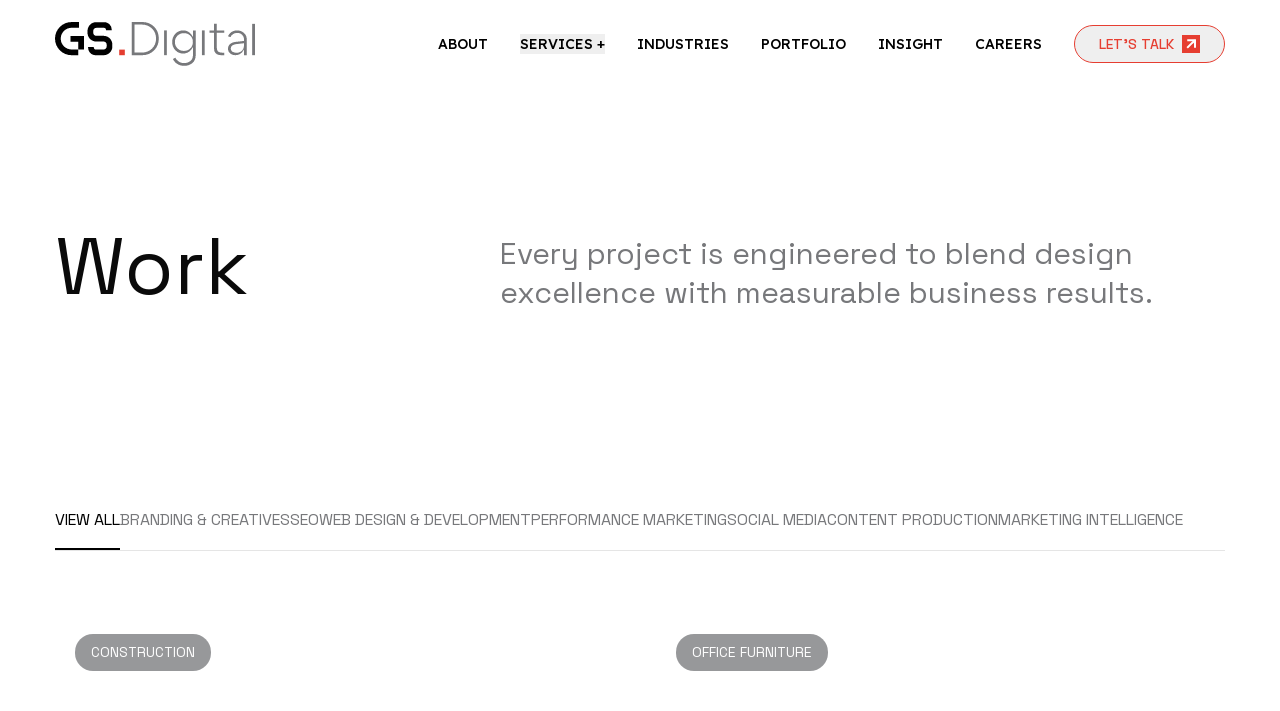

--- FILE ---
content_type: text/html; charset=utf-8
request_url: https://www.globalsurf.ae/portfolio
body_size: 5644
content:
<!DOCTYPE html><html lang="en"><head><meta charSet="utf-8"/><meta name="viewport" content="width=device-width, initial-scale=1"/><link rel="stylesheet" href="/_next/static/css/62767716991962d5.css" data-precedence="next"/><link rel="stylesheet" href="/_next/static/css/0ea6f27b51057193.css" data-precedence="next"/><link rel="stylesheet" href="/_next/static/css/902acc526f8cd2c6.css" data-precedence="next"/><link rel="preload" as="script" fetchPriority="low" href="/_next/static/chunks/webpack-44b8d7826972bf67.js"/><script src="/_next/static/chunks/4bd1b696-100b9d70ed4e49c1.js" async=""></script><script src="/_next/static/chunks/1255-463303121a48e9a6.js" async=""></script><script src="/_next/static/chunks/main-app-b7ac91ae224968d9.js" async=""></script><script src="/_next/static/chunks/8e1d74a4-481f9bd849cb8ca3.js" async=""></script><script src="/_next/static/chunks/53c13509-0e20e772e1994873.js" async=""></script><script src="/_next/static/chunks/2619-04bc32f026a0d946.js" async=""></script><script src="/_next/static/chunks/5239-34d720984683e1d2.js" async=""></script><script src="/_next/static/chunks/5845-caadf59b66817ff5.js" async=""></script><script src="/_next/static/chunks/8093-83b1bc8c464229a2.js" async=""></script><script src="/_next/static/chunks/3738-ef8b64518d457bb6.js" async=""></script><script src="/_next/static/chunks/7892-bfa40f9b179c3a76.js" async=""></script><script src="/_next/static/chunks/7636-e5be243d9c73d956.js" async=""></script><script src="/_next/static/chunks/6540-2b73e8807be8d8c3.js" async=""></script><script src="/_next/static/chunks/app/(user)/layout-8dd7e46b02ac79ae.js" async=""></script><script src="/_next/static/chunks/app/(user)/portfolio/page-2cbce1e173b6fcb6.js" async=""></script><meta name="next-size-adjust" content=""/><title>Digital Marketing Agency Portfolio | GS.Digital</title><meta name="description" content="Explore GS.Digital’s portfolio featuring innovative marketing strategies, creative designs, and impactful branding solutions."/><link rel="canonical" href="https://www.globalsurf.ae/portfolio"/><link rel="icon" href="/favicon.ico" type="image/x-icon" sizes="16x16"/><script src="/_next/static/chunks/polyfills-42372ed130431b0a.js" noModule=""></script></head><body><div hidden=""><!--$--><!--/$--></div><noscript><iframe src="https://www.googletagmanager.com/ns.html?id=GTM-TVWCC3XC" height="0" width="0" style="display:none;visibility:hidden"></iframe></noscript><header><div class="py-4 pb-4 lg:py-[22px] z-[999] header 
        -translate-y-full
        shadowss 
        
         relative"><div class="container flex items-center justify-between relative z-20"><div class="logo-s relative"><img alt="Global Surf Digital Logo" width="100" height="100" decoding="async" data-nimg="1" class="w-[200px]" style="color:transparent" src="/gs-digital-logo.svg"/><a class="absolute top-0 h-full w-full" href="/"></a></div><button class="text-black lg:hidden"><svg xmlns="http://www.w3.org/2000/svg" class="h-6 w-6" fill="none" viewBox="0 0 24 24" stroke="currentColor" stroke-width="2"><path stroke-linecap="round" stroke-linejoin="round" d="M4 6h16M4 12h16M4 18h16"></path></svg></button><nav class="hidden absolute left-0 top-16 z-10 w-full bg-white text-sm font-medium lg:static lg:flex lg:w-auto lg:space-x-8 lg:bg-transparent"><div class="flex flex-col justify-center"><a class="relative large-screen-menu-item block px-4 text-black hover:text-primary lg:px-0 after:absolute after:bottom-0 after:left-0 after:h-[2px] after:w-0 after:bg-primary after:transition-all after:duration-300 hover:after:w-full" href="/about-us">ABOUT</a></div><div class="relative flex flex-col justify-center"><button class="large-screen-menu-item block px-4 text-black hover:text-primary lg:px-0" aria-expanded="false" aria-haspopup="true" type="button">SERVICES +</button></div><div class="flex flex-col justify-center"><a class="relative large-screen-menu-item block px-4 text-black hover:text-primary lg:px-0 after:absolute after:bottom-0 after:left-0 after:h-[2px] after:w-0 after:bg-primary after:transition-all after:duration-300 hover:after:w-full" href="/industry">INDUSTRIES</a></div><div class="flex flex-col justify-center"><a class="relative large-screen-menu-item block px-4 text-black hover:text-primary lg:px-0 after:absolute after:bottom-0 after:left-0 after:h-[2px] after:w-0 after:bg-primary after:transition-all after:duration-300 hover:after:w-full" href="/portfolio">PORTFOLIO</a></div><div class="flex flex-col justify-center"><div class="group relative"><div class="large-screen-menu-item block px-4 text-black hover:text-primary lg:px-0 cursor-pointer">INSIGHT</div><div class="mt-4 invisible absolute left-0 top-full z-20 min-w-[200px] rounded-md bg-white p-4 shadow-lg opacity-0 transition-all duration-200 group-hover:visible group-hover:opacity-100 group-hover:translate-y-0 translate-y-2"><a class="flex items-center gap-3 rounded-md px-4 py-2 text-sm text-gray-700 transition-colors hover:bg-gray-100" href="/blogs"><img alt="image" loading="lazy" width="27" height="32" decoding="async" data-nimg="1" class="h-6 w-6 object-contain" style="color:transparent" src="/_next/static/media/blog.410436f4.svg"/><span>Blogs</span></a><a class="flex items-center gap-3 rounded-md px-4 py-2 text-sm text-gray-700 transition-colors hover:bg-gray-100" href="/case-study"><img alt="image" loading="lazy" width="35" height="32" decoding="async" data-nimg="1" class="h-6 w-6 object-contain" style="color:transparent" src="/_next/static/media/casestudy.aa1ba39b.svg"/><span>Case Studies</span></a></div></div></div><div class="flex flex-col justify-center"><a class="relative large-screen-menu-item block px-4 text-black hover:text-primary lg:px-0 after:absolute after:bottom-0 after:left-0 after:h-[2px] after:w-0 after:bg-primary after:transition-all after:duration-300 hover:after:w-full" href="/careers">CAREERS</a></div><button class="hover:bg-prtext-primary group hidden items-center space-x-2 rounded-full border border-primary px-6 py-2 text-primary transition duration-300 ease-in hover:text-black hover:shadow-lg lg:flex"><span class="duration-300 ease-in group-hover:text-black">LET’S TALK</span><div class="bg-primary p-1"><svg width="10" height="10" viewBox="0 0 10 10" fill="none" xmlns="http://www.w3.org/2000/svg" class="group-hover:scale-105"><g clip-path="url(#clip0_65_39)"><path d="M8.88346 1.26172L1.13281 8.8624" stroke="white" stroke-width="2" stroke-miterlimit="10"></path><path d="M1.13281 1.26172H8.88346V8.71245" stroke="white" stroke-width="2" stroke-miterlimit="10"></path></g><defs><clipPath id="clip0_65_39"><rect width="10" height="10" fill="white"></rect></clipPath></defs></svg></div></button></nav></div></div></header><div class="mbcs-63"><div class="container mx-auto py-4"><div style="opacity:0;transform:translateY(50px)"><div class="xl:grid xl:grid-cols-8 items-center  lg:pt-[130px] sm:pt-[50px] pt-[20px] pb-[50px] flex flex-col gap-4"><div class="text-font80 lg:col-span-2 xl:col-span-3 lg:text-left w-full h-full"><h1 class="title-80">Work</h1></div><div class="lg:col-span-6 xl:col-span-5 flex   items-center w-full h-full   lg:py-4 pt-4 pb-0"><p class="text-30 text-gray1">Every project is engineered to blend design excellence with measurable business results.</p></div></div></div></div><div class="container mx-auto py-4"><div><div class="portfolio pb-[50px] pt-[50px] lg:pb-[130px] lg:pt-[130px] "><div class="border-b  mb-[30px] md:mb-[50px] filterbtn no-scrollbar"><div class="filter-tabs  flex space-x-4  w-full gap-[15px] md:gap-[30px] "><div class="pb-1 md:pb-4 mb-[0px]  whitespace-nowrap divro border-b-2 border-black text-black"><span>View All</span></div></div></div><div class="flex flex-col items-center gap-8  lg:grid  lg:grid-cols-2 lg:gap-8 lg:gap-y-12 "></div></div></div></div><!--$--><!--/$--></div><div class="bg-black py-[50px] xs:py-10 lg:py-14 xl:pb-[131px] xl:pt-[109px]"><div class="container mx-auto px-4 text-white"><div class="flex flex-col"><div style="opacity:0;transform:translateY(50px)"><div class="grid   md:grid-cols-5   "><div class="col-span-2 flex h-full flex-col justify-between"><img alt="GS Digital Logo" loading="lazy" width="220" height="48.49" decoding="async" data-nimg="1" class="" style="color:transparent" src="/_next/static/media/footer_logo.0ff3085f.svg"/></div><div class="flex flex-col gap-8 md:col-span-3"><div class="flex flex-col gap-3"><p class="text-font65"><a href="mailto:hello@globalsurf.ae"> <!-- -->hello<span class="text-primary">@</span>globalsurf.ae</a></p><p class="text-font65"><a href="tel:+97145821133">+971 4 582 1133</a></p></div></div></div><div class="grid gap-5 pt-8 md:grid-cols-5 md:gap-0 lg:pt-[121px]"><div class="col-span-2 flex h-full flex-col justify-between __className_f75355"><p class="text-font19 text-gray-500">Global Surf Digital Media L.L.C<br/>P.O.Box 13653, 901 - SIT Tower<br/>Dubai Silicon Oasis<br/>Dubai, UAE</p></div><div class="col-span-3 flex flex-col gap-8"><div class="flex flex-col text-font19"><a href="https://www.facebook.com/globalsurf.digital" target="_blank" rel="nofollow" class="hover:text-primary"> <!-- -->Facebook</a><a href="https://www.instagram.com/globalsurf.digital/" target="_blank" rel="nofollow" class="hover:text-primary"> <!-- -->Instagram</a><a href="https://x.com/GlobalSurf_D" target="_blank" rel="nofollow" class="hover:text-primary"> <!-- -->X</a><a href="https://www.linkedin.com/company/globalsurfdigital" target="_blank" rel="nofollow" class="hover:text-primary"> <!-- -->LinkedIn</a><a href="https://www.tiktok.com/@globalsurf.digital" target="_blank" rel="nofollow" class="hover:text-primary"> <!-- -->Tiktok</a></div></div></div></div></div></div></div><div class="container"><div class="flex flex-wrap items-center justify-center gap-5 py-5 md:justify-between"><div class="flex w-1/3 justify-center gap-10 md:justify-start"><img alt="image" loading="lazy" width="60" height="30" decoding="async" data-nimg="1" style="color:transparent" src="/_next/static/media/footer1.922048d1.png"/><img alt="image" loading="lazy" width="46" height="30" decoding="async" data-nimg="1" style="color:transparent" src="/_next/static/media/footer2.735aa87b.png"/><img alt="image" loading="lazy" width="117" height="30" decoding="async" data-nimg="1" style="color:transparent" src="/_next/static/media/footer3.5bc7a6a8.png"/></div><div class="flex flex-wrap justify-center gap-2 text-sm text-gray1 md:gap-5"><p class="fw-[400] text-font14 leading-lh1p78 hover:text-primary"><a href="/legal">Legal Page</a></p><p class="fw-[400] text-font14 leading-lh1p78 hover:text-primary"><a href="/privacy-policy">Privacy</a></p><p class="fw-[400] text-font14 leading-lh1p78 hover:text-primary"><a href="/cookie-policy">Cookie Policy</a></p><p class="fw-[400] text-font14 leading-lh1p78 hover:text-primary"><a href="/modern-slavery-statement">Modern Slavery Statement</a></p><p class="fw-[400] xshd text-font14 leading-lh1p78">|</p><p class="fw-[400] text-font14 leading-lh1p78">©2025 Global Surf Digital. All rights reserved</p></div></div></div><script id="zsiqscript" src="https://salesiq.zohopublic.com/widget?wc=siqd36091b63288ec869166f3cf467a881309d2a521f748c31baf5dcb110565240345bcd627f6be5997ac154cc2af1056c5" defer=""></script><script src="/_next/static/chunks/webpack-44b8d7826972bf67.js" id="_R_" async=""></script><script>(self.__next_f=self.__next_f||[]).push([0])</script><script>self.__next_f.push([1,"1:\"$Sreact.fragment\"\n2:I[9766,[],\"\"]\n3:I[98924,[],\"\"]\n4:I[41402,[\"6711\",\"static/chunks/8e1d74a4-481f9bd849cb8ca3.js\",\"6446\",\"static/chunks/53c13509-0e20e772e1994873.js\",\"2619\",\"static/chunks/2619-04bc32f026a0d946.js\",\"5239\",\"static/chunks/5239-34d720984683e1d2.js\",\"5845\",\"static/chunks/5845-caadf59b66817ff5.js\",\"8093\",\"static/chunks/8093-83b1bc8c464229a2.js\",\"3738\",\"static/chunks/3738-ef8b64518d457bb6.js\",\"7892\",\"static/chunks/7892-bfa40f9b179c3a76.js\",\"7636\",\"static/chunks/7636-e5be243d9c73d956.js\",\"6540\",\"static/chunks/6540-2b73e8807be8d8c3.js\",\"3318\",\"static/chunks/app/(user)/layout-8dd7e46b02ac79ae.js\"],\"\"]\n5:I[57992,[\"6711\",\"static/chunks/8e1d74a4-481f9bd849cb8ca3.js\",\"6446\",\"static/chunks/53c13509-0e20e772e1994873.js\",\"2619\",\"static/chunks/2619-04bc32f026a0d946.js\",\"5239\",\"static/chunks/5239-34d720984683e1d2.js\",\"5845\",\"static/chunks/5845-caadf59b66817ff5.js\",\"8093\",\"static/chunks/8093-83b1bc8c464229a2.js\",\"3738\",\"static/chunks/3738-ef8b64518d457bb6.js\",\"7892\",\"static/chunks/7892-bfa40f9b179c3a76.js\",\"7636\",\"static/chunks/7636-e5be243d9c73d956.js\",\"6540\",\"static/chunks/6540-2b73e8807be8d8c3.js\",\"3318\",\"static/chunks/app/(user)/layout-8dd7e46b02ac79ae.js\"],\"default\"]\n6:I[45252,[\"6711\",\"static/chunks/8e1d74a4-481f9bd849cb8ca3.js\",\"6446\",\"static/chunks/53c13509-0e20e772e1994873.js\",\"2619\",\"static/chunks/2619-04bc32f026a0d946.js\",\"5239\",\"static/chunks/5239-34d720984683e1d2.js\",\"5845\",\"static/chunks/5845-caadf59b66817ff5.js\",\"8093\",\"static/chunks/8093-83b1bc8c464229a2.js\",\"3738\",\"static/chunks/3738-ef8b64518d457bb6.js\",\"7892\",\"static/chunks/7892-bfa40f9b179c3a76.js\",\"7636\",\"static/chunks/7636-e5be243d9c73d956.js\",\"6540\",\"static/chunks/6540-2b73e8807be8d8c3.js\",\"3318\",\"static/chunks/app/(user)/layout-8dd7e46b02ac79ae.js\"],\"default\"]\n7:I[98739,[\"6711\",\"static/chunks/8e1d74a4-481f9bd849cb8ca3.js\",\"6446\",\"static/chunks/53c13509-0e20e772e1994873.js\",\"2619\",\"static/chunks/2619-04bc32f026a0d946.js\",\"5239\",\"static/chunks/5239-34d720984683e1d2.js\",\"5845\",\"static/chunks/5845-caadf59b66817ff5.js\",\"8093\",\"static/chunks/8093"])</script><script>self.__next_f.push([1,"-83b1bc8c464229a2.js\",\"3738\",\"static/chunks/3738-ef8b64518d457bb6.js\",\"7892\",\"static/chunks/7892-bfa40f9b179c3a76.js\",\"7636\",\"static/chunks/7636-e5be243d9c73d956.js\",\"6540\",\"static/chunks/6540-2b73e8807be8d8c3.js\",\"3318\",\"static/chunks/app/(user)/layout-8dd7e46b02ac79ae.js\"],\"default\"]\n8:I[38722,[\"2619\",\"static/chunks/2619-04bc32f026a0d946.js\",\"5239\",\"static/chunks/5239-34d720984683e1d2.js\",\"5845\",\"static/chunks/5845-caadf59b66817ff5.js\",\"3750\",\"static/chunks/app/(user)/portfolio/page-2cbce1e173b6fcb6.js\"],\"default\"]\nc:I[57150,[],\"\"]\nd:I[44095,[\"2619\",\"static/chunks/2619-04bc32f026a0d946.js\",\"5239\",\"static/chunks/5239-34d720984683e1d2.js\",\"5845\",\"static/chunks/5845-caadf59b66817ff5.js\",\"3750\",\"static/chunks/app/(user)/portfolio/page-2cbce1e173b6fcb6.js\"],\"default\"]\ne:I[24431,[],\"OutletBoundary\"]\n10:I[15278,[],\"AsyncMetadataOutlet\"]\n12:I[24431,[],\"ViewportBoundary\"]\n14:I[24431,[],\"MetadataBoundary\"]\n15:\"$Sreact.suspense\"\n17:I[80622,[],\"IconMark\"]\n:HL[\"/_next/static/media/36966cca54120369-s.p.woff2\",\"font\",{\"crossOrigin\":\"\",\"type\":\"font/woff2\"}]\n:HL[\"/_next/static/media/793968fa3513f5d6-s.p.woff2\",\"font\",{\"crossOrigin\":\"\",\"type\":\"font/woff2\"}]\n:HL[\"/_next/static/css/62767716991962d5.css\",\"style\"]\n:HL[\"/_next/static/css/0ea6f27b51057193.css\",\"style\"]\n:HL[\"/_next/static/css/902acc526f8cd2c6.css\",\"style\"]\n"])</script><script>self.__next_f.push([1,"0:{\"P\":null,\"b\":\"0pShLu1tOwiaNNxwXCWSF\",\"p\":\"\",\"c\":[\"\",\"portfolio\"],\"i\":false,\"f\":[[[\"\",{\"children\":[\"(user)\",{\"children\":[\"portfolio\",{\"children\":[\"__PAGE__\",{}]}]},\"$undefined\",\"$undefined\",true]}],[\"\",[\"$\",\"$1\",\"c\",{\"children\":[null,[\"$\",\"$L2\",null,{\"parallelRouterKey\":\"children\",\"error\":\"$undefined\",\"errorStyles\":\"$undefined\",\"errorScripts\":\"$undefined\",\"template\":[\"$\",\"$L3\",null,{}],\"templateStyles\":\"$undefined\",\"templateScripts\":\"$undefined\",\"notFound\":[[[\"$\",\"title\",null,{\"children\":\"404: This page could not be found.\"}],[\"$\",\"div\",null,{\"style\":{\"fontFamily\":\"system-ui,\\\"Segoe UI\\\",Roboto,Helvetica,Arial,sans-serif,\\\"Apple Color Emoji\\\",\\\"Segoe UI Emoji\\\"\",\"height\":\"100vh\",\"textAlign\":\"center\",\"display\":\"flex\",\"flexDirection\":\"column\",\"alignItems\":\"center\",\"justifyContent\":\"center\"},\"children\":[\"$\",\"div\",null,{\"children\":[[\"$\",\"style\",null,{\"dangerouslySetInnerHTML\":{\"__html\":\"body{color:#000;background:#fff;margin:0}.next-error-h1{border-right:1px solid rgba(0,0,0,.3)}@media (prefers-color-scheme:dark){body{color:#fff;background:#000}.next-error-h1{border-right:1px solid rgba(255,255,255,.3)}}\"}}],[\"$\",\"h1\",null,{\"className\":\"next-error-h1\",\"style\":{\"display\":\"inline-block\",\"margin\":\"0 20px 0 0\",\"padding\":\"0 23px 0 0\",\"fontSize\":24,\"fontWeight\":500,\"verticalAlign\":\"top\",\"lineHeight\":\"49px\"},\"children\":404}],[\"$\",\"div\",null,{\"style\":{\"display\":\"inline-block\"},\"children\":[\"$\",\"h2\",null,{\"style\":{\"fontSize\":14,\"fontWeight\":400,\"lineHeight\":\"49px\",\"margin\":0},\"children\":\"This page could not be found.\"}]}]]}]}]],[]],\"forbidden\":\"$undefined\",\"unauthorized\":\"$undefined\"}]]}],{\"children\":[\"(user)\",[\"$\",\"$1\",\"c\",{\"children\":[[[\"$\",\"link\",\"0\",{\"rel\":\"stylesheet\",\"href\":\"/_next/static/css/62767716991962d5.css\",\"precedence\":\"next\",\"crossOrigin\":\"$undefined\",\"nonce\":\"$undefined\"}],[\"$\",\"link\",\"1\",{\"rel\":\"stylesheet\",\"href\":\"/_next/static/css/0ea6f27b51057193.css\",\"precedence\":\"next\",\"crossOrigin\":\"$undefined\",\"nonce\":\"$undefined\"}],[\"$\",\"link\",\"2\",{\"rel\":\"stylesheet\",\"href\":\"/_next/static/css/902acc526f8cd2c6.css\",\"precedence\":\"next\",\"crossOrigin\":\"$undefined\",\"nonce\":\"$undefined\"}]],[\"$\",\"html\",null,{\"lang\":\"en\",\"children\":[[\"$\",\"head\",null,{\"children\":[\"$\",\"$L4\",null,{\"id\":\"gtm-script\",\"strategy\":\"afterInteractive\",\"dangerouslySetInnerHTML\":{\"__html\":\"(function(w,d,s,l,i){w[l]=w[l]||[];w[l].push({'gtm.start':new Date().getTime(),event:'gtm.js'});var f=d.getElementsByTagName(s)[0],j=d.createElement(s),dl=l!='dataLayer'?'\u0026l='+l:'';j.async=true;j.src='https://www.googletagmanager.com/gtm.js?id='+i+dl;f.parentNode.insertBefore(j,f);})(window,document,'script','dataLayer','GTM-TVWCC3XC');\"}}]}],[\"$\",\"body\",null,{\"children\":[[\"$\",\"noscript\",null,{\"children\":[\"$\",\"iframe\",null,{\"src\":\"https://www.googletagmanager.com/ns.html?id=GTM-TVWCC3XC\",\"height\":\"0\",\"width\":\"0\",\"style\":{\"display\":\"none\",\"visibility\":\"hidden\"}}]}],[\"$\",\"$L5\",null,{}],[\"$\",\"div\",null,{\"className\":\"mbcs-63\",\"children\":[\"$\",\"$L2\",null,{\"parallelRouterKey\":\"children\",\"error\":\"$undefined\",\"errorStyles\":\"$undefined\",\"errorScripts\":\"$undefined\",\"template\":[\"$\",\"$L3\",null,{}],\"templateStyles\":\"$undefined\",\"templateScripts\":\"$undefined\",\"notFound\":[[[\"$\",\"title\",null,{\"children\":\"404: This page could not be found.\"}],[\"$\",\"div\",null,{\"style\":\"$0:f:0:1:1:props:children:1:props:notFound:0:1:props:style\",\"children\":[\"$\",\"div\",null,{\"children\":[[\"$\",\"style\",null,{\"dangerouslySetInnerHTML\":{\"__html\":\"body{color:#000;background:#fff;margin:0}.next-error-h1{border-right:1px solid rgba(0,0,0,.3)}@media (prefers-color-scheme:dark){body{color:#fff;background:#000}.next-error-h1{border-right:1px solid rgba(255,255,255,.3)}}\"}}],[\"$\",\"h1\",null,{\"className\":\"next-error-h1\",\"style\":\"$0:f:0:1:1:props:children:1:props:notFound:0:1:props:children:props:children:1:props:style\",\"children\":404}],[\"$\",\"div\",null,{\"style\":\"$0:f:0:1:1:props:children:1:props:notFound:0:1:props:children:props:children:2:props:style\",\"children\":[\"$\",\"h2\",null,{\"style\":\"$0:f:0:1:1:props:children:1:props:notFound:0:1:props:children:props:children:2:props:children:props:style\",\"children\":\"This page could not be found.\"}]}]]}]}]],[]],\"forbidden\":\"$undefined\",\"unauthorized\":\"$undefined\"}]}],[\"$\",\"$L6\",null,{}],[\"$\",\"$L7\",null,{}],[\"$\",\"$L4\",null,{\"id\":\"zoho-salesiq\",\"strategy\":\"afterInteractive\",\"dangerouslySetInnerHTML\":{\"__html\":\"\\n            window.$zoho=window.$zoho || {};\\n            $zoho.salesiq = $zoho.salesiq || {\\n              ready: function() {}\\n            };\\n          \"}}],[\"$\",\"script\",null,{\"id\":\"zsiqscript\",\"src\":\"https://salesiq.zohopublic.com/widget?wc=siqd36091b63288ec869166f3cf467a881309d2a521f748c31baf5dcb110565240345bcd627f6be5997ac154cc2af1056c5\",\"defer\":true}]]}]]}]]}],{\"children\":[\"portfolio\",[\"$\",\"$1\",\"c\",{\"children\":[null,[\"$\",\"$L2\",null,{\"parallelRouterKey\":\"children\",\"error\":\"$undefined\",\"errorStyles\":\"$undefined\",\"errorScripts\":\"$undefined\",\"template\":[\"$\",\"$L3\",null,{}],\"templateStyles\":\"$undefined\",\"templateScripts\":\"$undefined\",\"notFound\":\"$undefined\",\"forbidden\":\"$undefined\",\"unauthorized\":\"$undefined\"}]]}],{\"children\":[\"__PAGE__\",[\"$\",\"$1\",\"c\",{\"children\":[[[\"$\",\"$L8\",null,{}],\"$L9\"],null,\"$La\"]}],{},null,false]},null,false]},null,false]},null,false],\"$Lb\",false]],\"m\":\"$undefined\",\"G\":[\"$c\",[]],\"s\":false,\"S\":false}\n"])</script><script>self.__next_f.push([1,"9:[\"$\",\"$Ld\",null,{}]\na:[\"$\",\"$Le\",null,{\"children\":[\"$Lf\",[\"$\",\"$L10\",null,{\"promise\":\"$@11\"}]]}]\nb:[\"$\",\"$1\",\"h\",{\"children\":[null,[[\"$\",\"$L12\",null,{\"children\":\"$L13\"}],[\"$\",\"meta\",null,{\"name\":\"next-size-adjust\",\"content\":\"\"}]],[\"$\",\"$L14\",null,{\"children\":[\"$\",\"div\",null,{\"hidden\":true,\"children\":[\"$\",\"$15\",null,{\"fallback\":null,\"children\":\"$L16\"}]}]}]]}]\n13:[[\"$\",\"meta\",\"0\",{\"charSet\":\"utf-8\"}],[\"$\",\"meta\",\"1\",{\"name\":\"viewport\",\"content\":\"width=device-width, initial-scale=1\"}]]\nf:null\n11:{\"metadata\":[[\"$\",\"title\",\"0\",{\"children\":\"Digital Marketing Agency Portfolio | GS.Digital\"}],[\"$\",\"meta\",\"1\",{\"name\":\"description\",\"content\":\"Explore GS.Digital’s portfolio featuring innovative marketing strategies, creative designs, and impactful branding solutions.\"}],[\"$\",\"link\",\"2\",{\"rel\":\"canonical\",\"href\":\"https://www.globalsurf.ae/portfolio\"}],[\"$\",\"link\",\"3\",{\"rel\":\"icon\",\"href\":\"/favicon.ico\",\"type\":\"image/x-icon\",\"sizes\":\"16x16\"}],[\"$\",\"$L17\",\"4\",{}]],\"error\":null,\"digest\":\"$undefined\"}\n16:\"$11:metadata\"\n"])</script></body></html>

--- FILE ---
content_type: application/javascript; charset=utf-8
request_url: https://www.globalsurf.ae/_next/static/chunks/app/(user)/portfolio/page-2cbce1e173b6fcb6.js
body_size: 1685
content:
(self.webpackChunk_N_E=self.webpackChunk_N_E||[]).push([[3750],{33486:(e,a,l)=>{Promise.resolve().then(l.bind(l,38722)),Promise.resolve().then(l.bind(l,44095))},38722:(e,a,l)=>{"use strict";l.d(a,{default:()=>s});var t=l(95155),r=l(75845);let s=()=>(0,t.jsx)(t.Fragment,{children:(0,t.jsx)("div",{className:"container mx-auto py-4",children:(0,t.jsx)(r.P.div,{initial:"hidden",whileInView:"visible",viewport:{once:!0,amount:.3},variants:{hidden:{opacity:0,y:50},visible:{opacity:1,y:0,transition:{duration:1,ease:"easeOut"}}},children:(0,t.jsxs)("div",{className:"xl:grid xl:grid-cols-8 items-center  lg:pt-[130px] sm:pt-[50px] pt-[20px] pb-[50px] flex flex-col gap-4",children:[(0,t.jsx)("div",{className:"text-font80 lg:col-span-2 xl:col-span-3 lg:text-left w-full h-full",children:(0,t.jsx)("h1",{className:"title-80",children:"Work"})}),(0,t.jsx)("div",{className:"lg:col-span-6 xl:col-span-5 flex   items-center w-full h-full   lg:py-4 pt-4 pb-0",children:(0,t.jsx)("p",{className:"text-30 text-gray1",children:"Every project is engineered to blend design excellence with measurable business results."})})]})})})})},44095:(e,a,l)=>{"use strict";l.d(a,{default:()=>p});var t=l(95155),r=l(75845),s=l(15239),i=l(12115),c=l(52619),o=l.n(c),n=l(60438);let p=()=>{let[e,a]=(0,i.useState)([]);(0,i.useEffect)(()=>{let e=localStorage.getItem("portfolios"),l=async()=>{try{let e=await fetch("/api/portfolio");if(e.ok){let l=await e.json();a(l.portfolio),localStorage.setItem("portfolios",JSON.stringify({timestamp:Date.now(),data:l.portfolio}))}}catch(e){}};if(e){let{timestamp:t,data:r}=JSON.parse(e);Date.now()-t<6e5?a(r):(localStorage.removeItem("portfolios"),l())}else localStorage.removeItem("portfolios"),l()},[]);let[l,c]=(0,i.useState)("all"),[p,d]=(0,i.useState)([]);(0,i.useEffect)(()=>{0===p.length&&e.length>0&&d(e)},[e]);let x=e=>{c(e),"all"===e?a(p):a(p.filter(a=>a.categories.some(a=>a.name===e)))},[g,m]=(0,i.useState)([]);return(0,i.useEffect)(()=>{m([...new Set(e.map(e=>e.categories.map(e=>e.name)).flat())])},[p]),(0,i.useEffect)(()=>{},[g]),(0,t.jsx)(t.Fragment,{children:(0,t.jsx)("div",{className:"container mx-auto py-4",children:(0,t.jsx)("div",{children:(0,t.jsxs)("div",{className:"portfolio pb-[50px] pt-[50px] lg:pb-[130px] lg:pt-[130px] ",children:[(0,t.jsx)("div",{className:"border-b  mb-[30px] md:mb-[50px] filterbtn no-scrollbar",children:(0,t.jsxs)("div",{className:"filter-tabs  flex space-x-4  w-full gap-[15px] md:gap-[30px] ",children:[(0,t.jsx)("div",{className:"pb-1 md:pb-4 mb-[0px]  whitespace-nowrap divro ".concat("all"===l?"border-b-2 border-black text-black":"text-gray1"),children:(0,t.jsx)("span",{onClick:()=>x("all"),children:"View All"})}),g.map((e,a)=>(0,t.jsx)("div",{className:"pb-1 md:pb-4 mb-[0px]  whitespace-nowrap divro ".concat(l===e?"border-b-2 border-black text-black":"text-gray1"),children:(0,t.jsx)("span",{onClick:()=>x(e),children:e})},a))]})}),(0,t.jsx)("div",{className:"flex flex-col items-center gap-8  lg:grid  lg:grid-cols-2 lg:gap-8 lg:gap-y-12 ",children:e.length>0&&e.map((e,a)=>{var l,i,c;return(0,t.jsx)(r.P.div,{className:"w-full",initial:"hidden",whileInView:"visible",viewport:{once:!0,amount:.1},variants:{hidden:{opacity:0,y:50},visible:{opacity:1,y:0,transition:{duration:1.3,ease:"easeOut"}}},children:(0,t.jsxs)("div",{className:"portfolio-card group relative col-span-1",children:[(0,t.jsxs)("div",{className:"card-img relative h-[300px] overflow-hidden rounded-md md:h-[500px] group",children:[(0,t.jsx)(s.default,{src:null!=(c=e.bannerImage)?c:e.coverImage,alt:"image",className:"h-full w-full object-cover",fill:!0}),(0,t.jsx)("div",{className:"absolute left-3 top-3 cursor-pointer rounded-3xl bg-gray1 px-4 py-2 duration-200 duration-300 ease-in-out ease-in-out   group-hover:z-[1] group-hover:-translate-x-[-3px] group-hover:bg-primary  group-hover:shadow-lg  md:left-5 md:top-5",children:(0,t.jsx)("div",{className:"uppercase text-white",children:(0,t.jsx)("p",{className:"text-font14 text-white",children:e.industry})})}),(0,t.jsxs)("div",{className:"absolute bottom-0 mt-3 md:mt-4 z-[1] p-5",children:[(0,t.jsx)("h3",{className:"text-30 mb-1 duration-200 ease-in-out  md:mb-2 text-white  duration-200 duration-300 ease-in-out ease-in-out ",children:e.companyName}),(0,t.jsx)("div",{className:"flex gap-1",children:null==e||null==(l=e.channels)?void 0:l.map((a,l)=>(0,t.jsx)("p",{className:"text-19 text-gray1 text-white  group-hover:-translate-x-[-3px] group-hover:text-primary duration-200 ease-in-out",children:l==e.channels.length-1?a.channelName:a.channelName+", "},l))}),(null==e||null==(i=e.channels)?void 0:i.length)==0&&(0,t.jsx)("p",{className:"text-19 text-gray1 text-white  group-hover:-translate-x-[-3px] group-hover:text-primary duration-200 ease-in-out",children:e.channelsUsed})]})]}),(0,t.jsx)(o(),{href:"case study"==e.section?"/case-study/".concat((0,n.SH)(e.companyName)):"/portfolio/".concat((0,n.$8)(e.companyName)),className:"absolute top-0 z-[1] h-full w-full"})]})},a)})})]})})})})}},60438:(e,a,l)=>{"use strict";l.d(a,{$8:()=>t,Pf:()=>s,SH:()=>r,ZF:()=>i});let t=e=>e.replace(/,|\./g,"").replace(/ \(/g,"-").replace(/\(/g,"-").replace(/\)/g,"").replace(/ /g,"-").toLowerCase(),r=e=>e.replace(/,/g,"").replace(/ /g,"-").replace(/\./g,"").replace(/’/g,"").toLowerCase(),s=e=>e.replace(/,/g,"").replace(/ /g,"-").replace(/ /g,"-").replace(/\./g,"").replace(/\? /g,"-").replace(/\!/g,"").replace(/\?/g,"").replace(/’/g,"").replace(/'/g,"").toLowerCase(),i=e=>e.replace(/,/g,"").replace(/ /g,"-").replace(/ /g,"-").replace(/\./g,"").replace(/--+/g,"-").replace(/\? /g,"-").replace(/[^a-zA-Z0-9]+/g,"-").replace(/\!/g,"").replace(/\?/g,"").replace(/’/g,"").replace(/'/g,"").toLowerCase()}},e=>{e.O(0,[2619,5239,5845,8441,1255,7358],()=>e(e.s=33486)),_N_E=e.O()}]);

--- FILE ---
content_type: image/svg+xml
request_url: https://www.globalsurf.ae/_next/static/media/casestudy.aa1ba39b.svg
body_size: 226
content:
<svg width="35" height="32" viewBox="0 0 35 32" fill="none" xmlns="http://www.w3.org/2000/svg">
<path d="M26 25V29C26 30.1046 25.1046 31 24 31H3C1.89543 31 1 30.1046 1 29V3C1 1.89543 1.89543 1 3 1H24C25.1046 1 26 1.89543 26 3V14" stroke="#110000"/>
<path d="M30 23L34.5 27.5M32 19.5C32 22.5376 29.5376 25 26.5 25C23.4624 25 21 22.5376 21 19.5C21 16.4624 23.4624 14 26.5 14C29.5376 14 32 16.4624 32 19.5Z" stroke="#110000"/>
<path d="M22 1V4C22 4.55228 22.4477 5 23 5H26" stroke="#110000"/>
<path d="M4 16H19" stroke="#110000"/>
<path d="M4 10H20" stroke="#110000"/>
<path d="M4 22H18" stroke="#110000"/>
</svg>


--- FILE ---
content_type: application/javascript; charset=utf-8
request_url: https://www.globalsurf.ae/_next/static/chunks/6540-2b73e8807be8d8c3.js
body_size: 7340
content:
(self.webpackChunk_N_E=self.webpackChunk_N_E||[]).push([[6540],{41290:()=>{},45252:(e,t,a)=>{"use strict";a.d(t,{default:()=>x});var s=a(95155);a(12115);var l=a(87892),i=a(52619),r=a.n(i),n=a(15239),o=a(14658),c=a.n(o),d=a(75845);let x=()=>(0,s.jsxs)(s.Fragment,{children:[(0,s.jsx)("div",{className:"bg-black py-[50px] xs:py-10 lg:py-14 xl:pb-[131px] xl:pt-[109px]",children:(0,s.jsx)("div",{className:"container mx-auto px-4 text-white",children:(0,s.jsx)("div",{className:"flex flex-col",children:(0,s.jsxs)(d.P.div,{initial:"hidden",whileInView:"visible",viewport:{once:!0,amount:.3},variants:{hidden:{opacity:0,y:50},visible:{opacity:1,y:0,transition:{duration:1,ease:"easeOut"}}},children:[(0,s.jsxs)("div",{className:"grid   md:grid-cols-5   ",children:[(0,s.jsx)("div",{className:"col-span-2 flex h-full flex-col justify-between",children:(0,s.jsx)(n.default,{src:l.m.footerLogo,alt:"GS Digital Logo",className:"",width:220,height:48.49})}),(0,s.jsx)("div",{className:"flex flex-col gap-8 md:col-span-3",children:(0,s.jsxs)("div",{className:"flex flex-col gap-3",children:[(0,s.jsx)("p",{className:"text-font65",children:(0,s.jsxs)("a",{href:"mailto:hello@globalsurf.ae",children:[" ","hello",(0,s.jsx)("span",{className:"text-primary",children:"@"}),"globalsurf.ae"]})}),(0,s.jsx)("p",{className:"text-font65",children:(0,s.jsx)("a",{href:"tel:+97145821133",children:"+971 4 582 1133"})})]})})]}),(0,s.jsxs)("div",{className:"grid gap-5 pt-8 md:grid-cols-5 md:gap-0 lg:pt-[121px]",children:[(0,s.jsx)("div",{className:"col-span-2 flex h-full flex-col justify-between ".concat(c().className),children:(0,s.jsxs)("p",{className:"text-font19 text-gray-500",children:["Global Surf Digital Media L.L.C",(0,s.jsx)("br",{}),"P.O.Box 13653, 901 - SIT Tower",(0,s.jsx)("br",{}),"Dubai Silicon Oasis",(0,s.jsx)("br",{}),"Dubai, UAE"]})}),(0,s.jsx)("div",{className:"col-span-3 flex flex-col gap-8",children:(0,s.jsxs)("div",{className:"flex flex-col text-font19",children:[(0,s.jsxs)("a",{href:"https://www.facebook.com/globalsurf.digital",target:"_blank",rel:"nofollow",className:"hover:text-primary",children:[" ","Facebook"]}),(0,s.jsxs)("a",{href:"https://www.instagram.com/globalsurf.digital/",target:"_blank",rel:"nofollow",className:"hover:text-primary",children:[" ","Instagram"]}),(0,s.jsxs)("a",{href:"https://x.com/GlobalSurf_D",target:"_blank",rel:"nofollow",className:"hover:text-primary",children:[" ","X"]}),(0,s.jsxs)("a",{href:"https://www.linkedin.com/company/globalsurfdigital",target:"_blank",rel:"nofollow",className:"hover:text-primary",children:[" ","LinkedIn"]}),(0,s.jsxs)("a",{href:"https://www.tiktok.com/@globalsurf.digital",target:"_blank",rel:"nofollow",className:"hover:text-primary",children:[" ","Tiktok"]})]})})]})]})})})}),(0,s.jsx)("div",{className:"container",children:(0,s.jsxs)("div",{className:"flex flex-wrap items-center justify-center gap-5 py-5 md:justify-between",children:[(0,s.jsxs)("div",{className:"flex w-1/3 justify-center gap-10 md:justify-start",children:[(0,s.jsx)(n.default,{src:l.m.footer1,alt:"image"}),(0,s.jsx)(n.default,{src:l.m.footer2,alt:"image"}),(0,s.jsx)(n.default,{src:l.m.footer3,alt:"image"})]}),(0,s.jsxs)("div",{className:"flex flex-wrap justify-center gap-2 text-sm text-gray1 md:gap-5",children:[(0,s.jsx)("p",{className:"fw-[400] text-font14 leading-lh1p78 hover:text-primary",children:(0,s.jsx)(r(),{href:"/legal",children:"Legal Page"})}),(0,s.jsx)("p",{className:"fw-[400] text-font14 leading-lh1p78 hover:text-primary",children:(0,s.jsx)(r(),{href:"/privacy-policy",children:"Privacy"})}),(0,s.jsx)("p",{className:"fw-[400] text-font14 leading-lh1p78 hover:text-primary",children:(0,s.jsx)(r(),{href:"/cookie-policy",children:"Cookie Policy"})}),(0,s.jsx)("p",{className:"fw-[400] text-font14 leading-lh1p78 hover:text-primary",children:(0,s.jsx)(r(),{href:"/modern-slavery-statement",children:"Modern Slavery Statement"})}),(0,s.jsx)("p",{className:"fw-[400] xshd text-font14 leading-lh1p78",children:"|"}),(0,s.jsx)("p",{className:"fw-[400] text-font14 leading-lh1p78",children:"\xa92025 Global Surf Digital. All rights reserved"})]})]})})]})},57992:(e,t,a)=>{"use strict";a.d(t,{default:()=>S});var s=a(95155),l=a(12115),i=a(87892),r=a(15239),n=a(44224),o=a(75845);let c=e=>(0,s.jsx)(o.P.path,{fill:"transparent",strokeWidth:"3",stroke:"hsl(0, 0%, 18%)",strokeLinecap:"round",...e}),d=e=>{let{toggle:t,hidden:a}=e;return l.useEffect(()=>{},[a]),(0,s.jsx)(s.Fragment,{children:(0,s.jsx)("button",{onClick:t,className:"menuToggle ".concat(a?"invisible":"sdsd"," "),children:(0,s.jsxs)("svg",{width:"23",height:"23",viewBox:"0 0 23 23",children:[(0,s.jsx)(c,{variants:{closed:{d:"M 2 2.5 L 20 2.5"},open:{d:"M 3 16.5 L 17 2.5"}}}),(0,s.jsx)(c,{d:"M 8 9.423 L 20 9.423",variants:{closed:{opacity:1},open:{opacity:0}},transition:{duration:.1}}),(0,s.jsx)(c,{variants:{closed:{d:"M 2 16.346 L 20 16.346"},open:{d:"M 3 2.5 L 17 16.346"}}})]})})})};var x=a(71408),h=a(52619),p=a.n(h);let u={hidden:{opacity:0,height:0,transition:{duration:.5,ease:"easeOut"}},visible:{opacity:1,height:"auto",transition:{duration:.5,ease:"easeInOut"}},exit:{opacity:0,height:0,transition:{duration:.5,ease:"easeIn"}}},m=e=>{let{item:t,Links:a,children:n,toggle:c}=e,[d,h]=(0,l.useState)(!1);return(0,s.jsxs)(o.P.li,{className:"items-center relative cursor-pointer w-full flex-col",onClick:n?()=>{h(!d)}:c,children:[(0,s.jsxs)("div",{className:"flex justify-between items-center border-b font-bold w-full",children:[(0,s.jsx)(p(),{href:a,className:"py-4 w-full",children:t}),n&&(0,s.jsx)("span",{className:"ml-2",children:(0,s.jsx)(r.default,{className:"dark:block",src:d?i.m.up_arrow:i.m.down_arrow,alt:"Arrow Icon",width:32,height:32,style:{filter:"invert(0%) sepia(0%) saturate(0%) hue-rotate(0deg) brightness(0%) contrast(100%)"}})})]}),(0,s.jsx)(x.N,{initial:!1,children:n&&d&&(0,s.jsx)(o.P.ul,{className:"left-0 top-full w-full overflow-hidden",variants:u,initial:"hidden",animate:"visible",exit:"exit",children:n})})]})};var f=a(27636);let g=[{item:"ABOUT",url:"/about-us"},{item:"SERVICES",children:[{item:"CREATIVE SERVICES",url:"/creative-agency-dubai",children:[{item:"Branding",url:"/branding-agency-dubai"},{item:"Logo Design",url:"/logo-design-agency-dubai"},{item:"Graphic Design",url:"/graphic-design-agency-dubai"},{item:"Copywriting",url:""},{item:"Content Production",url:""}]},{item:"Web Design & Development",url:"/web-design-and-development",children:[{item:"Web Development",url:"/web-development-agency-dubai"},{item:"Website Design",url:"/web-design-agency-dubai"},{item:"Mobile App",url:"/mobile-app-development-company-dubai"},{item:"Web Apps",url:"/web-app-dev-agency"},{item:"Ecommerce Development",url:"/e-commerce-web-development-company"}]},{item:"DIGITAL MARKETING",url:"/digital-marketing-services",children:[{item:"Performance Marketing",url:"/performance-marketing-agency-dubai"},{item:"Search Engine Optimisation",url:"/seo-agency-dubai"},{item:"Social Media Services",url:"/social-media-agency-dubai"}]},{item:"Marketing intelligence",url:"/marketing-intelligence-agency-dubai ",children:[{item:"Data & Analytics",url:""},{item:"Conversion Rate Optimization (CRO)",url:""},{item:"Marketing Automation",url:""}]}],url:"#"},{item:"PORTFOLIO",url:"/portfolio"},{item:"INSIGHT",children:[{item:"Blogs",svg:i.m.blog,url:"/blogs"},{item:"Case Studies",svg:i.m.casestudy,url:"/case-study"}],url:"#"},{item:"CAREERS",url:"/careers"}],v=e=>{let{toggle:t,onHide:a}=e,[i,n]=(0,l.useState)(!1),[c,d]=(0,l.useState)({}),[x,h]=(0,l.useState)({});(0,l.useEffect)(()=>(i?(document.body.style.overflow="hidden",document.documentElement.style.overflow="hidden"):(document.body.style.overflow="auto",document.documentElement.style.overflow="auto"),()=>{document.body.style.overflow="",document.documentElement.style.overflow=""}),[i]);let u={hidden:{opacity:0,height:0,overflow:"hidden",transition:{duration:.5,ease:"easeOut"}},visible:{opacity:1,height:"fit-content",overflow:"hidden",transition:{duration:.5,ease:"easeInOut"}},exit:{opacity:0,height:0,overflow:"hidden",transition:{duration:.3,ease:"easeIn"}}};return(0,s.jsxs)("div",{className:"",children:[i&&(0,s.jsx)("div",{className:"fixed left-0 top-13 lg:top-0  z-[1000] w-screen overflow-y-auto bg-white ",children:(0,s.jsx)(f.A,{onClose:()=>{n(!1),a()}})}),(0,s.jsx)(o.P.ul,{className:"mobile-menu-ul mb-5",children:g.map((e,a)=>(0,s.jsx)("li",{className:"w-full",children:(0,s.jsx)(m,{item:e.item,Links:e.url,toggle:t,children:e.children&&e.children.map((e,l)=>{var i;let n="".concat(a,"-").concat(l),m=e.children&&e.children.length>0;return(0,s.jsxs)("li",{className:"flex flex-col items-start border-b last:border-none w-full",children:[(0,s.jsxs)("div",{className:"flex items-center w-full cursor-pointer py-4",onClick:e=>{m&&(e.stopPropagation(),(e=>{d(t=>({...t,[e]:!t[e]}))})(n))},children:[(0,s.jsx)(p(),{href:e.url,className:"flex items-center gap-2 flex-1 uppercase text-sm",onClick:e=>{m?e.preventDefault():t()},children:e.item}),m&&(0,s.jsx)("span",{className:"mr-2",children:(0,s.jsx)("svg",{width:"16",height:"16",viewBox:"0 0 20 20",fill:"none",xmlns:"http://www.w3.org/2000/svg",className:"transition-transform duration-200 ".concat(c[n]?"rotate-180":""),children:(0,s.jsx)("path",{d:"M6 8L10 12L14 8",stroke:"currentColor",strokeWidth:"2",strokeLinecap:"round"})})})]}),m&&(0,s.jsx)(o.P.ul,{className:"ml-2 space-y-1",variants:u,initial:"hidden",animate:c[n]?"visible":"hidden",exit:"exit",children:null==(i=e.children)?void 0:i.map((a,l)=>{var i,c,d;let m="".concat(n,"-").concat(l),f=a.children&&a.children.length>0;return(0,s.jsxs)("li",{className:"flex flex-col",children:[(0,s.jsxs)("div",{className:"flex items-center w-full cursor-pointer py-1 px-2",onClick:e=>{f&&(e.stopPropagation(),(e=>{h(t=>({...t,[e]:!t[e]}))})(m))},children:[(0,s.jsxs)(p(),{href:a.url,className:"flex items-center gap-2 flex-1 text-sm no-underline uppercase ".concat(l===(null!=(d=null==(i=e.children)?void 0:i.length)?d:0)-1?"pb-4":""),onClick:e=>{f?e.preventDefault():t()},children:[(0,s.jsx)("div",{className:"bg-primary size-[6px]"}),a.svg&&(0,s.jsx)(r.default,{src:a.svg,alt:a.item,className:"h-4 w-4",width:16,height:16}),a.item]}),f&&(0,s.jsx)("span",{className:"ml-2",children:(0,s.jsx)("svg",{width:"14",height:"14",viewBox:"0 0 20 20",fill:"none",xmlns:"http://www.w3.org/2000/svg",className:"transition-transform duration-200 ".concat(x[m]?"rotate-180":""),children:(0,s.jsx)("path",{d:"M6 8L10 12L14 8",stroke:"currentColor",strokeWidth:"2",strokeLinecap:"round"})})})]}),f&&(0,s.jsx)(o.P.ul,{className:"ml-2 space-y-1",variants:u,initial:"hidden",animate:x[m]?"visible":"hidden",exit:"exit",children:null==(c=a.children)?void 0:c.map((e,t)=>(0,s.jsx)("li",{children:(0,s.jsxs)(p(),{href:e.url,className:"py-1 px-2 flex items-center gap-2 text-xs hover:underline",children:[e.svg&&(0,s.jsx)(r.default,{src:e.svg,alt:e.item,className:"h-3 w-3",width:12,height:12}),e.item]})},t))})]},l)})})]},l)})})},a))}),(0,s.jsx)("div",{className:"w-fit px-6 mb-6 ",children:(0,s.jsxs)("button",{onClick:()=>{n(!0),a()},className:"hover:bg-prtext-primary group flex items-center space-x-2 rounded-full border border-primary px-6 py-2 text-primary transition duration-300 ease-in hover:text-black hover:shadow-lg",children:[(0,s.jsx)("span",{className:"duration-300 ease-in group-hover:text-black",children:"LET’S TALK"}),(0,s.jsx)("div",{className:"bg-primary p-1",children:(0,s.jsxs)("svg",{width:"10",height:"10",viewBox:"0 0 10 10",fill:"none",xmlns:"http://www.w3.org/2000/svg",className:"group-hover:scale-105",children:[(0,s.jsxs)("g",{clipPath:"url(#clip0_65_39)",children:[(0,s.jsx)("path",{d:"M8.88346 1.26172L1.13281 8.8624",stroke:"white",strokeWidth:"2",strokeMiterlimit:"10"}),(0,s.jsx)("path",{d:"M1.13281 1.26172H8.88346V8.71245",stroke:"white",strokeWidth:"2",strokeMiterlimit:"10"})]}),(0,s.jsx)("defs",{children:(0,s.jsx)("clipPath",{id:"clip0_65_39",children:(0,s.jsx)("rect",{width:"10",height:"10",fill:"white"})})})]})})]})})]})};var b=a(70898),w=a(33828);let y={open:{x:0,transition:{type:"tween",duration:.3}},closed:{x:"100%",transition:{type:"tween",duration:.3}}},j=()=>{let[e,t]=(0,n.Y)(!1,!0),a=(0,l.useRef)(null),{height:c}=(e=>{let t=(0,l.useRef)({width:0,height:0});return(0,l.useEffect)(()=>{e.current&&(t.current.width=e.current.offsetWidth,t.current.height=e.current.offsetHeight)},[e]),t.current})(a),x=(0,l.useRef)(null);l.useEffect(()=>{!0==e?document.body.style.overflow="hidden":document.body.style.overflow="",document.body.style.height="100vh"},[e]),l.useEffect(()=>{let a=a=>{e&&x.current&&a.target instanceof Node&&!x.current.contains(a.target)&&(a.stopPropagation(),t())};return document.addEventListener("click",a,{passive:!1}),()=>document.removeEventListener("click",a)},[e]),l.useCallback(()=>{let e;return()=>{clearTimeout(e),e=setTimeout(()=>t(),500)}},[t]);let[h,u]=(0,l.useState)(!1);return(0,s.jsxs)(o.P.nav,{initial:!1,animate:e?"open":"closed",custom:c,ref:a,children:[(0,s.jsx)("div",{className:e?"overlay-nav":""}),(0,s.jsxs)(o.P.div,{className:"menusi backgroundv2 shadow-lg w-full h-screen flex flex-col",variants:y,ref:x,children:[(0,s.jsx)(o.P.div,{className:"",children:(0,s.jsx)("div",{className:"fixed w-full min-h-[60px] bg-white z-[99999] py-5 px-6",children:(0,s.jsx)(p(),{href:"/",children:(0,s.jsx)(r.default,{src:i.m.logo,alt:"logo",className:"w-32"})})})}),(0,s.jsx)("div",{className:"flex-1 overflow-y-auto",children:(0,s.jsx)(v,{toggle:()=>t(),onHide:()=>{u(e=>!e)}})}),(0,s.jsx)("div",{className:"text-white px-6 w-full pb-6",children:(0,s.jsxs)("div",{className:"border-t pb-5 pt-5 flex flex-col gap-4  ",children:[(0,s.jsx)(o.P.div,{children:(0,s.jsx)("p",{className:"text-primary",children:"Follow us on"})}),(0,s.jsx)(o.P.div,{children:(0,s.jsxs)("div",{className:"flex w-full text-black text-2xl gap-5",children:[(0,s.jsx)("a",{href:"https://www.facebook.com/globalsurf.digital",target:"_blank",rel:"nofollow",className:"hover:text-primary",children:(0,s.jsx)(b.ok6,{})}),(0,s.jsxs)("a",{href:"https://x.com/GlobalSurf_D",target:"_blank",rel:"nofollow",className:"hover:text-primary",children:[" ",(0,s.jsx)(w.TCj,{})]}),(0,s.jsxs)("a",{href:"https://www.instagram.com/globalsurf.digital/",target:"_blank",rel:"nofollow",className:"hover:text-primary",children:["  ",(0,s.jsx)(b.ao$,{})]}),(0,s.jsxs)("a",{href:"https://www.linkedin.com/company/globalsurfdigital",target:"_blank",rel:"nofollow",className:"hover:text-primary",children:[" ",(0,s.jsx)(b.QEs,{})]}),(0,s.jsxs)("a",{href:"https://www.tiktok.com/@globalsurf.digital",target:"_blank",rel:"nofollow",className:"hover:text-primary",children:[" ",(0,s.jsx)(b.kkU,{})]})]})})]})})]}),(0,s.jsx)("div",{className:"bg-white w-8",children:(0,s.jsx)(d,{toggle:()=>t(),hidden:h})})]})};var N=a(68143);let k={"Creative Services":{titleurl:"/creative-agency-dubai",categoryText:'Crafting Brands, Creating Impact<span class="text-[#E43D30]">.</span>',Branding:{text:'Know Your Voice<span class="text-[#E43D30]">.</span><br> Own Your Space<span class="text-[#E43D30]">.</span> ',url:"/branding-agency-dubai"},"Logo Design":{text:'Recognize Instantly<span class="text-[#E43D30]">.</span><br>Remember Forever<span class="text-[#E43D30]">.</span>',url:"/logo-design-agency-dubai"},"Graphic Design":{text:'Shape the Look<span class="text-[#E43D30]">.</span><br>Set the Tone<span class="text-[#E43D30]">.</span>',url:"/graphic-design-agency-dubai"},Copywriting:{text:'Words that Win<span class="text-[#E43D30]">.</span><br>Stories that Stick<span class="text-[#E43D30]">.</span>',url:"/creative-copywriting-agency-dubai"},"Content Production":{text:'Create Once<span class="text-[#E43D30]">.</span><br>Echo Everywhere<span class="text-[#E43D30]">.</span>',url:"/content-production-agency-dubai"}},"Web Design & Development":{titleurl:"/web-design-and-development",categoryText:'Create the Experience<span class="text-[#E43D30]">.</span><br>Deliver the Result<span class="text-[#E43D30]">.</span>',"Web Development":{text:'Solid foundations<span class="text-[#E43D30]">.</span><br> Scalable futures<span class="text-[#E43D30]">.</span>',url:"/web-development-agency-dubai"},"Website Design":{text:'Crafted for users<span class="text-[#E43D30]">.</span><br> Styled for brands<span class="text-[#E43D30]">.</span>',url:"/web-design-agency-dubai"},"Mobile App":{text:'Tap-worthy<span class="text-[#E43D30]">.</span><br> Tech-ready<span class="text-[#E43D30]">.</span>',url:"/mobile-app-development-company-dubai"},"Web Apps":{text:'Complex needs<span class="text-[#E43D30]">.</span><br> Clean solutions<span class="text-[#E43D30]">.</span>',url:"/web-app-dev-agency"},"Ecommerce Development":{text:'Seamless Carts<span class="text-[#E43D30]">.</span><br>Serious Results<span class="text-[#E43D30]">.</span>',url:"/e-commerce-web-development-company"}},"Digital Marketing":{titleurl:"/digital-marketing-services",categoryText:'Crafted for Clarity<span class="text-[#E43D30]">.</span><br> Scaled for Success<span class="text-[#E43D30]">.</span>',"Performance Marketing":{text:'Built to Scale<span class="text-[#E43D30]">.</span><br> Measured to Win<span class="text-[#E43D30]">.</span>',url:"/performance-marketing-agency-dubai"},"Search Engine Optimisation (SEO)":{text:'Rank with Purpose<span class="text-[#E43D30]">.</span><br> Stay with Relevance<span class="text-[#E43D30]">.</span>',url:"/seo-agency-dubai"},"Social Media Services":{text:'Real Voices<span class="text-[#E43D30]">.</span><br> Real Impact<span class="text-[#E43D30]">.</span>',url:"/social-media-agency-dubai"},"Content Marketing":{text:'Words that Move<span class="text-[#E43D30]">.</span><br> Stories that Stay<span class="text-[#E43D30]">.</span>',url:"/content-marketing-agency-dubai"}},"Marketing Intelligence":{titleurl:"/marketing-intelligence-agency-dubai",categoryText:'Driven by Insight<span class="text-[#E43D30]">.</span><br> Focused on Growth<span class="text-[#E43D30]">.</span>',"Strategy Consulting":{text:'Built on Data<span class="text-[#E43D30]">.</span><br>Driven by Strategy<span class="text-[#E43D30]">.</span>',url:"/marketing-strategy-consulting"},"Data & Analytics":{text:'Numbers that speak<span class="text-[#E43D30]">.</span><br> Insights that act<span class="text-[#E43D30]">.</span>',url:"/data-analytics-services-dubai"},"Conversion Rate Optimization (CRO)":{text:'Optimized Paths<span class="text-[#E43D30]">.</span><br> Maximized Results<span class="text-[#E43D30]">.</span>',url:"/conversion-rate-optimization-agency-dubai"},"Marketing Automation":{text:'Automated to Convert<span class="text-[#E43D30]">.</span><br> Designed to Engage<span class="text-[#E43D30]">.</span>',url:"/marketing-automation-agency-dubai"}}},E=()=>{let[e,t]=(0,l.useState)(["Creative Services",""]),a=(e,a)=>{a?t([e,a]):t([e,""])};return(0,s.jsx)("div",{className:"relative group inline-block",children:(0,s.jsx)("div",{className:"absolute left-0 right-0 z-50 w-screen  xxl:h-[699px] h-full ",children:(0,s.jsxs)("div",{className:"w-full mx-auto px-8 xxl:pt-[80px] xxl:pb-[130px] py-[30px] flex justify-between items-center xxl:pl-[150px] lg:pl-[50px] bg-black text-white",children:[(0,s.jsx)("div",{className:"w-1/3",children:(0,s.jsx)(o.P.h2,{initial:"hidden",whileInView:"visible",viewport:{once:!0,amount:.3},variants:{hidden:{opacity:0,y:50},visible:{opacity:1,y:0,transition:{duration:1,ease:"easeOut"}}},className:"xxl:text-[48px] lg:text-[35px] xxl:leading-[60px] lg:leading-[50px] mb-4 capitalize ",dangerouslySetInnerHTML:{__html:(()=>{var t;let[a,s]=e,l=k[a],i=null==l?void 0:l[s];return(null==i?void 0:i.text)||"string"!=typeof(null==l?void 0:l.categoryText)?null!=(t=null==i?void 0:i.text)?t:"":l.categoryText})()}})}),(0,s.jsx)("div",{className:"grid grid-cols-3 xxl:gap-10 gap-6 w-full pl-[130px]",children:Object.entries(k).map(t=>{let[l,i]=t,{titleurl:n,categoryText:c,...d}=i;return(0,s.jsxs)("div",{className:"group w-full",children:[(0,s.jsxs)(p(),{href:n||"#",className:"flex items-center xxl:mb-[30px] mb-[20px]",children:[(0,s.jsx)(o.P.h4,{initial:"hidden",whileInView:"visible",viewport:{once:!0,amount:.3},variants:{hidden:{opacity:0,y:50},visible:{opacity:1,y:0,transition:{duration:1,ease:"easeOut"}}},onMouseEnter:()=>a(l),className:"font-[400] uppercase xxl:text-font19 text-[15px] pr-[16px] ".concat(e[0]===l?"text-[#E43D30]":"text-white"),children:l}),(0,s.jsx)(o.P.div,{initial:"hidden",whileInView:"visible",viewport:{once:!0,amount:.3},variants:{hidden:{opacity:0,y:50},visible:{opacity:1,y:0,transition:{duration:1,ease:"easeOut"}}},children:(0,s.jsx)(r.default,{src:N.default,alt:"arrow",className:"m-0 p-0",style:{filter:e[0]===l?"invert(36%) sepia(92%) saturate(7492%) hue-rotate(349deg) brightness(97%) contrast(97%)":""}})})]}),(0,s.jsx)(o.P.ul,{className:"space-y-2",initial:"hidden",whileInView:"visible",viewport:{once:!0,amount:.3},variants:{hidden:{opacity:0,y:50},visible:{opacity:1,y:0,transition:{duration:1,ease:"easeOut"}}},children:Object.entries(d).map(t=>{var i;let[r,n]=t,o=e[0]===l&&e[1]===r;return(0,s.jsx)("li",{onMouseEnter:()=>a(l,r),className:" xxl:text-font19 text-[14px] transition-opacity duration-200 ".concat(o?"text-white opacity-100":"text-white opacity-60 hover:opacity-100"),children:(0,s.jsx)(p(),{className:"cursor-pointer",href:null!=(i=n.url)?i:"#",children:r})},r)})})]},l)})})]})})})};var D=a(20063);let S=()=>{let[e,t]=(0,l.useState)(!1),[a,n]=(0,l.useState)(!1),[c,d]=(0,l.useState)(!1),[h,u]=(0,l.useState)(!1),m=(0,l.useRef)(null),[g,v]=(0,l.useState)({left:0,top:0}),b=(0,D.usePathname)(),[w,y]=(0,l.useState)(!1),[N,k]=(0,l.useState)(!1);(0,l.useEffect)(()=>{let e=e=>{e.target instanceof Node&&(u(!1),t(!1))};return document.addEventListener("mousedown",e),()=>document.removeEventListener("mousedown",e)},[]),(0,l.useEffect)(()=>{let e=()=>{n(window.innerWidth<1024)};return e(),window.addEventListener("resize",e),()=>window.removeEventListener("resize",e)},[]),(0,l.useEffect)(()=>{let e=window.scrollY,t=()=>{let t=window.scrollY;t<=0?(k(!0),y(!0)):t>e&&t>50?(y(!1),k(!0)):(y(!0),k(!1)),e=t};return window.addEventListener("scroll",t),t(),()=>{window.removeEventListener("scroll",t)}},[]);let S=(0,l.useRef)(null),C=(0,l.useRef)(null),[L,M]=(0,l.useState)(0);return((0,l.useEffect)(()=>{let e=()=>{if(S.current&&C.current){let e=S.current.offsetHeight;M(e),C.current.style.paddingTop="".concat(e,"px")}};return e(),window.addEventListener("resize",e),()=>window.removeEventListener("resize",e)},[]),(0,l.useEffect)(()=>(c?(document.body.style.overflow="hidden",document.documentElement.style.overflow="hidden"):(document.body.style.overflow="auto",document.documentElement.style.overflow="auto"),()=>{document.body.style.overflow="",document.documentElement.style.overflow=""}),[c]),(0,l.useEffect)(()=>{if(h&&m.current){let e=m.current.getBoundingClientRect();v({left:e.left,top:e.bottom+window.scrollY})}},[h]),a)?c?null:(0,s.jsxs)("div",{className:" fixed top-0 left-0 right-0 z-20 flex items-center p-4 align-middle bg-white shadow-[0_2px_10px_0_rgba(0,0,0,0.1)] animate-[headerSlideDown_0.8s_forwards] transition-all duration-500 ease-in-out",children:[(0,s.jsx)(p(),{href:"/",children:(0,s.jsx)(r.default,{src:"/gs-digital-logo.svg",width:100,height:100,alt:"logo"})}),(0,s.jsxs)("div",{className:"flex justify-end items-center w-full gap-3",children:[(0,s.jsx)("a",{href:"tel:+97145821133",className:"flex items-center text-black hover:text-primary",children:(0,s.jsx)(r.default,{className:"mt-2",src:i.m.menuphoneicon,alt:"Menu Icon",width:23,height:23})}),(0,s.jsx)(j,{})]})]}):(0,s.jsxs)(s.Fragment,{children:[c&&(0,s.jsx)("div",{className:"fixed inset-0 z-[1000] bg-white overflow-y-auto",children:(0,s.jsx)(f.A,{onClose:()=>d(!1)})}),(0,s.jsx)("header",{ref:C,children:(0,s.jsxs)("div",{ref:S,className:"py-4 pb-4 lg:py-[22px] z-[999] header \n        ".concat(w?" translate-y-0 ":"-translate-y-full","\n        ").concat(N?"shado ":"shadowss"," \n        \n         relative"),children:[(0,s.jsxs)("div",{className:"container flex items-center justify-between relative z-20",children:[(0,s.jsxs)("div",{className:"logo-s relative",children:[(0,s.jsx)(r.default,{src:"/gs-digital-logo.svg",className:"w-[200px]",alt:"Global Surf Digital Logo",width:100,height:100,priority:!0,unoptimized:!0}),(0,s.jsx)(p(),{href:"/",className:"absolute top-0 h-full w-full"})]}),(0,s.jsx)("button",{className:"text-black lg:hidden",onClick:()=>t(!e),children:(0,s.jsx)("svg",{xmlns:"http://www.w3.org/2000/svg",className:"h-6 w-6",fill:"none",viewBox:"0 0 24 24",stroke:"currentColor",strokeWidth:"2",children:(0,s.jsx)("path",{strokeLinecap:"round",strokeLinejoin:"round",d:"M4 6h16M4 12h16M4 18h16"})})}),(0,s.jsxs)("nav",{className:"".concat(e?"block":"hidden"," absolute left-0 top-16 z-10 w-full bg-white text-sm font-medium lg:static lg:flex lg:w-auto lg:space-x-8 lg:bg-transparent"),children:[(0,s.jsx)(o.P.div,{className:"flex flex-col justify-center",whileHover:"hover",initial:"initial",children:(0,s.jsx)(p(),{href:"/about-us",className:"relative large-screen-menu-item block px-4 text-black hover:text-primary lg:px-0 after:absolute after:bottom-0 after:left-0 after:h-[2px] after:w-0 after:bg-primary after:transition-all after:duration-300 hover:after:w-full",children:"ABOUT"})}),(0,s.jsx)(o.P.div,{className:"relative flex flex-col justify-center",onMouseEnter:()=>u(!0),onMouseLeave:()=>u(!1),children:(0,s.jsx)("button",{ref:m,className:"large-screen-menu-item block px-4 text-black hover:text-primary lg:px-0",onClick:()=>u(e=>!e),"aria-expanded":h,"aria-haspopup":"true",type:"button",children:"SERVICES +"})}),(0,s.jsx)(o.P.div,{className:"flex flex-col justify-center",whileHover:"hover",initial:"initial",children:(0,s.jsx)(p(),{href:"/industry",className:"relative large-screen-menu-item block px-4 text-black hover:text-primary lg:px-0 after:absolute after:bottom-0 after:left-0 after:h-[2px] after:w-0 after:bg-primary after:transition-all after:duration-300 hover:after:w-full",children:"INDUSTRIES"})}),(0,s.jsx)(o.P.div,{className:"flex flex-col justify-center",whileHover:"hover",initial:"initial",children:(0,s.jsx)(p(),{href:"/portfolio",className:"relative large-screen-menu-item block px-4 text-black hover:text-primary lg:px-0 after:absolute after:bottom-0 after:left-0 after:h-[2px] after:w-0 after:bg-primary after:transition-all after:duration-300 hover:after:w-full",children:"PORTFOLIO"})}),(0,s.jsx)(o.P.div,{className:"flex flex-col justify-center",whileHover:"hover",initial:"initial",children:(0,s.jsxs)("div",{className:"group relative",children:[(0,s.jsx)("div",{className:"large-screen-menu-item block px-4 text-black hover:text-primary lg:px-0 cursor-pointer",children:"INSIGHT"}),(0,s.jsxs)("div",{className:"mt-4 invisible absolute left-0 top-full z-20 min-w-[200px] rounded-md bg-white p-4 shadow-lg opacity-0 transition-all duration-200 group-hover:visible group-hover:opacity-100 group-hover:translate-y-0 translate-y-2",children:[(0,s.jsxs)(p(),{href:"/blogs",className:"flex items-center gap-3 rounded-md px-4 py-2 text-sm text-gray-700 transition-colors hover:bg-gray-100",children:[(0,s.jsx)(r.default,{src:i.m.blog,alt:"image",className:"h-6 w-6 object-contain"}),(0,s.jsx)("span",{children:"Blogs"})]}),(0,s.jsxs)(p(),{href:"/case-study",className:"flex items-center gap-3 rounded-md px-4 py-2 text-sm text-gray-700 transition-colors hover:bg-gray-100",children:[(0,s.jsx)(r.default,{src:i.m.casestudy,alt:"image",className:"h-6 w-6 object-contain"}),(0,s.jsx)("span",{children:"Case Studies"})]})]})]})}),(0,s.jsx)(o.P.div,{className:"flex flex-col justify-center",whileHover:"hover",initial:"initial",children:(0,s.jsx)(p(),{href:"/careers",className:"relative large-screen-menu-item block px-4 text-black hover:text-primary lg:px-0 after:absolute after:bottom-0 after:left-0 after:h-[2px] after:w-0 after:bg-primary after:transition-all after:duration-300 hover:after:w-full",children:"CAREERS"})}),(0,s.jsxs)("button",{onClick:()=>{d(!0),document.body.style.overflow="hidden"},className:"hover:bg-prtext-primary group hidden items-center space-x-2 rounded-full border border-primary px-6 py-2 text-primary transition duration-300 ease-in hover:text-black hover:shadow-lg lg:flex",children:[(0,s.jsx)("span",{className:"duration-300 ease-in group-hover:text-black",children:"LET’S TALK"}),(0,s.jsx)("div",{className:"bg-primary p-1",children:(0,s.jsxs)("svg",{width:"10",height:"10",viewBox:"0 0 10 10",fill:"none",xmlns:"http://www.w3.org/2000/svg",className:"group-hover:scale-105",children:[(0,s.jsxs)("g",{clipPath:"url(#clip0_65_39)",children:[(0,s.jsx)("path",{d:"M8.88346 1.26172L1.13281 8.8624",stroke:"white",strokeWidth:"2",strokeMiterlimit:"10"}),(0,s.jsx)("path",{d:"M1.13281 1.26172H8.88346V8.71245",stroke:"white",strokeWidth:"2",strokeMiterlimit:"10"})]}),(0,s.jsx)("defs",{children:(0,s.jsx)("clipPath",{id:"clip0_65_39",children:(0,s.jsx)("rect",{width:"10",height:"10",fill:"white"})})})]})})]}),"/free-digital-marketing-audit"===b&&(0,s.jsx)(p(),{href:"#requestst",scroll:!0,className:" md:flex w-fit items-center gap-3 border border-l-0 border-r-0 border-t-0 border-transparent px-3 py-2 bg-primary  rounded-[5px]",children:(0,s.jsx)("div",{className:"relative",children:(0,s.jsx)("p",{className:"duration-200 text-sm font-medium uppercase ease-in-out text-white md:text-[16px]",children:"GET AUDIT"})})})]})]}),(0,s.jsx)(x.N,{children:h&&(0,s.jsx)(o.P.div,{className:"absolute left-0  z-50 w-full bg-white shadow-lg",onMouseEnter:()=>u(!0),onMouseLeave:()=>u(!1),initial:{opacity:0,y:-10},animate:{opacity:1,y:0},exit:{opacity:0,y:-10},transition:{duration:.2,ease:"easeOut"},children:(0,s.jsx)(E,{})})})]})})]})}}}]);

--- FILE ---
content_type: text/x-component
request_url: https://www.globalsurf.ae/portfolio/innovo-group?_rsc=w6mvc
body_size: -219
content:
0:{"b":"0pShLu1tOwiaNNxwXCWSF","f":[["children","(user)","children","(indiportfolio)",["(indiportfolio)",{"children":["portfolio",{"children":[["companyName","innovo-group","d"],{"children":["__PAGE__",{}]}]}]}],null,[null,null],true]],"S":false}


--- FILE ---
content_type: text/x-component
request_url: https://www.globalsurf.ae/portfolio/bafco?_rsc=w6mvc
body_size: -175
content:
0:{"b":"0pShLu1tOwiaNNxwXCWSF","f":[["children","(user)","children","(indiportfolio)",["(indiportfolio)",{"children":["portfolio",{"children":[["companyName","bafco","d"],{"children":["__PAGE__",{}]}]}]}],null,[null,null],true]],"S":false}


--- FILE ---
content_type: image/svg+xml
request_url: https://www.globalsurf.ae/_next/static/media/footer_logo.0ff3085f.svg
body_size: 1803
content:
<svg width="220" height="49" viewBox="0 0 220 49" fill="none" xmlns="http://www.w3.org/2000/svg">
<g clip-path="url(#clip0_5_560)">
<path d="M53.4799 36.7057H44.6865C40.1361 36.7057 36.4328 32.9861 36.4328 28.4157V27.6854H42.7374V28.4157C42.7374 29.5 43.6145 30.3809 44.6865 30.3809H53.4799C55.309 30.3809 56.8008 28.8826 56.8008 27.0454V24.9296C56.8008 23.0924 55.309 21.594 53.4799 21.594H45.3837C40.0761 21.594 35.7656 17.2571 35.7656 11.9337V9.81042C35.7581 4.47955 40.0761 0.142578 45.3762 0.142578H54.0871C58.6375 0.142578 62.3408 3.86214 62.3408 8.44006L62.3258 9.23065L56.0212 9.11018L56.0362 8.40241C56.0362 7.36334 55.1591 6.48239 54.0796 6.48239H45.3687C43.5395 6.48239 42.0477 7.98076 42.0477 9.81795V11.9413C42.0477 13.7785 43.5395 15.2768 45.3687 15.2768H53.4649C58.7724 15.2768 63.0829 19.6138 63.0829 24.9371V27.0529C63.0829 32.3838 58.7649 36.7132 53.4649 36.7132L53.4799 36.7057Z" fill="white"/>
<path d="M96.1126 0H84.3281V36.661H96.1126C101.158 36.661 105.476 34.9066 108.954 31.4355C112.425 27.9946 114.187 23.5748 114.187 18.2816C114.187 12.9883 112.425 8.5836 108.954 5.15769C105.483 1.73931 101.165 0 96.1126 0ZM106.638 29.4402C103.639 32.3316 99.9134 33.7923 95.5654 33.7923H87.3417V2.84614H95.5654C99.8984 2.84614 103.617 4.30686 106.638 7.19065C109.651 10.0669 111.181 13.8015 111.181 18.2816C111.181 22.7616 109.651 26.5489 106.638 29.4402Z" fill="#77787B"/>
<path d="M123.01 9.26855H119.996V36.6532H123.01V9.26855Z" fill="#77787B"/>
<path d="M149.225 12.8978C147.014 10.4883 144.248 9.26855 140.987 9.26855C137.726 9.26855 134.75 10.4959 132.418 12.9128C130.087 15.3524 128.902 18.4394 128.902 22.0912C128.902 25.743 130.087 28.8226 132.418 31.232C134.742 33.6415 137.628 34.8688 140.994 34.8688C144.36 34.8688 147.021 33.649 149.233 31.2471C149.743 30.6899 150.147 30.1101 150.485 29.5981L151.692 27.7534V37.2631C151.692 39.6424 150.732 41.6227 148.836 43.1436C146.991 44.642 144.653 45.4025 141.901 45.4025C139.727 45.4025 137.733 44.8001 135.979 43.6029C134.42 42.5413 133.19 41.1333 132.328 39.4241L129.704 40.8923C130.791 43.1361 132.388 44.9507 134.465 46.2985C136.706 47.7442 139.255 48.4745 142.021 48.4745C145.642 48.4745 148.708 47.4129 151.137 45.3197C153.506 43.2566 154.713 40.5384 154.713 37.2556V9.26855H151.699V16.3839L150.492 14.5392C150.14 14.0046 149.743 13.4324 149.24 12.8978H149.225ZM148.821 29.2066C146.886 31.0588 144.593 31.9624 141.804 31.9624C139.015 31.9624 136.669 31.0363 134.787 29.1991C132.868 27.3468 131.901 24.9675 131.901 22.1289C131.901 19.2903 132.868 16.9034 134.787 15.0512C136.669 13.2215 139.03 12.2954 141.804 12.2954C144.578 12.2954 146.886 13.1914 148.821 15.0512C150.725 16.8959 151.684 19.2752 151.684 22.1289C151.684 24.9826 150.717 27.3694 148.821 29.2066Z" fill="#77787B"/>
<path d="M164.646 9.26855H161.633V36.6532H164.646V9.26855Z" fill="#77787B"/>
<path d="M178.043 2.04785H175.029V9.26861H170.066V11.9642H175.029V29.8768C175.029 31.9474 175.719 33.6114 177.083 34.8161C178.455 36.0359 180.404 36.6608 182.863 36.6608H186.251V33.8448H183.455C179.917 33.8448 178.043 32.1356 178.043 28.9055V11.9717H186.251V9.27614H178.043V2.04785Z" fill="#77787B"/>
<path d="M200.239 9.26855C197.885 9.26855 195.741 9.93868 193.875 11.2639C192.158 12.4912 190.996 13.9895 190.321 15.8343L193.065 16.7303C193.552 15.4352 194.422 14.3434 195.644 13.5001C197.061 12.5138 198.687 12.0168 200.494 12.0168C202.533 12.0168 204.287 12.6945 205.704 14.0498C207.143 15.4126 207.871 17.039 207.871 18.8762V20.9317L207.503 20.9694L198.635 21.9858C196.004 22.287 193.942 23.1152 192.51 24.4404C191.071 25.7355 190.351 27.3769 190.299 29.4701C190.299 31.5859 191.048 33.28 192.593 34.6278C194.13 35.9756 196.124 36.6683 198.507 36.6683C201.311 36.6683 203.695 35.6443 205.592 33.6189C205.959 33.2273 206.296 32.7831 206.664 32.2184L207.871 30.3511V36.6683H210.862V18.4394C210.862 15.9848 209.812 13.8239 207.751 12.0243C205.637 10.2022 203.11 9.28361 200.239 9.28361V9.26855ZM207.871 25.8635C207.871 28.2654 207.098 30.2532 205.584 31.7741C204.092 33.2574 202.076 34.0104 199.594 34.0104C197.765 34.0104 196.266 33.5963 195.149 32.7831C193.965 31.9097 193.365 30.7351 193.365 29.2819C193.365 26.5637 195.396 24.9374 199.407 24.4404L207.878 23.4465V25.8635H207.871Z" fill="#77787B"/>
<path d="M220.001 2.04785H216.875V36.6533H220.001V2.04785Z" fill="#77787B"/>
<path d="M76.8021 30.4941H70.625V36.6984H76.8021V30.4941Z" fill="#E43D30"/>
<path d="M25.5406 36.6991H18.2465C8.18619 36.6991 0 28.4769 0 18.3648C0 8.25274 8.18619 0.0380859 18.254 0.0380859H26.4177V6.37037H18.254C11.6646 6.37037 6.30456 11.7539 6.30456 18.3723C6.30456 24.9908 11.6646 30.3743 18.254 30.3743H25.5481V36.7066L25.5406 36.6991Z" fill="white"/>
<path d="M31.8531 30.3667H25.5485V21.8508H17.0625V15.5186H31.8531V30.3667Z" fill="white"/>
</g>
<defs>
<clipPath id="clip0_5_560">
<rect width="220" height="48.4898" fill="white"/>
</clipPath>
</defs>
</svg>


--- FILE ---
content_type: application/javascript; charset=utf-8
request_url: https://www.globalsurf.ae/_next/static/chunks/app/(user)/layout-8dd7e46b02ac79ae.js
body_size: 1964
content:
(self.webpackChunk_N_E=self.webpackChunk_N_E||[]).push([[3318],{4853:(e,t)=>{"use strict";Object.defineProperty(t,"__esModule",{value:!0}),!function(e,t){for(var n in t)Object.defineProperty(e,n,{enumerable:!0,get:t[n]})}(t,{cancelIdleCallback:function(){return r},requestIdleCallback:function(){return n}});let n="undefined"!=typeof self&&self.requestIdleCallback&&self.requestIdleCallback.bind(window)||function(e){let t=Date.now();return self.setTimeout(function(){e({didTimeout:!1,timeRemaining:function(){return Math.max(0,50-(Date.now()-t))}})},1)},r="undefined"!=typeof self&&self.cancelIdleCallback&&self.cancelIdleCallback.bind(window)||function(e){return clearTimeout(e)};("function"==typeof t.default||"object"==typeof t.default&&null!==t.default)&&void 0===t.default.__esModule&&(Object.defineProperty(t.default,"__esModule",{value:!0}),Object.assign(t.default,t),e.exports=t.default)},41402:(e,t,n)=>{"use strict";Object.defineProperty(t,"__esModule",{value:!0}),!function(e,t){for(var n in t)Object.defineProperty(e,n,{enumerable:!0,get:t[n]})}(t,{default:function(){return _},handleClientScriptLoad:function(){return y},initScriptLoader:function(){return m}});let r=n(28140),i=n(49417),l=n(95155),a=r._(n(47650)),s=i._(n(12115)),o=n(82073),c=n(94681),u=n(4853),d=new Map,f=new Set,p=e=>{let{src:t,id:n,onLoad:r=()=>{},onReady:i=null,dangerouslySetInnerHTML:l,children:s="",strategy:o="afterInteractive",onError:u,stylesheets:p}=e,y=n||t;if(y&&f.has(y))return;if(d.has(t)){f.add(y),d.get(t).then(r,u);return}let m=()=>{i&&i(),f.add(y)},b=document.createElement("script"),_=new Promise((e,t)=>{b.addEventListener("load",function(t){e(),r&&r.call(this,t),m()}),b.addEventListener("error",function(e){t(e)})}).catch(function(e){u&&u(e)});l?(b.innerHTML=l.__html||"",m()):s?(b.textContent="string"==typeof s?s:Array.isArray(s)?s.join(""):"",m()):t&&(b.src=t,d.set(t,_)),(0,c.setAttributesFromProps)(b,e),"worker"===o&&b.setAttribute("type","text/partytown"),b.setAttribute("data-nscript",o),p&&(e=>{if(a.default.preinit)return e.forEach(e=>{a.default.preinit(e,{as:"style"})});{let t=document.head;e.forEach(e=>{let n=document.createElement("link");n.type="text/css",n.rel="stylesheet",n.href=e,t.appendChild(n)})}})(p),document.body.appendChild(b)};function y(e){let{strategy:t="afterInteractive"}=e;"lazyOnload"===t?window.addEventListener("load",()=>{(0,u.requestIdleCallback)(()=>p(e))}):p(e)}function m(e){e.forEach(y),[...document.querySelectorAll('[data-nscript="beforeInteractive"]'),...document.querySelectorAll('[data-nscript="beforePageRender"]')].forEach(e=>{let t=e.id||e.getAttribute("src");f.add(t)})}function b(e){let{id:t,src:n="",onLoad:r=()=>{},onReady:i=null,strategy:c="afterInteractive",onError:d,stylesheets:y,...m}=e,{updateScripts:b,scripts:_,getIsSsr:h,appDir:g,nonce:v}=(0,s.useContext)(o.HeadManagerContext);v=m.nonce||v;let I=(0,s.useRef)(!1);(0,s.useEffect)(()=>{let e=t||n;I.current||(i&&e&&f.has(e)&&i(),I.current=!0)},[i,t,n]);let O=(0,s.useRef)(!1);if((0,s.useEffect)(()=>{if(!O.current){if("afterInteractive"===c)p(e);else"lazyOnload"===c&&("complete"===document.readyState?(0,u.requestIdleCallback)(()=>p(e)):window.addEventListener("load",()=>{(0,u.requestIdleCallback)(()=>p(e))}));O.current=!0}},[e,c]),("beforeInteractive"===c||"worker"===c)&&(b?(_[c]=(_[c]||[]).concat([{id:t,src:n,onLoad:r,onReady:i,onError:d,...m,nonce:v}]),b(_)):h&&h()?f.add(t||n):h&&!h()&&p({...e,nonce:v})),g){if(y&&y.forEach(e=>{a.default.preinit(e,{as:"style"})}),"beforeInteractive"===c)if(!n)return m.dangerouslySetInnerHTML&&(m.children=m.dangerouslySetInnerHTML.__html,delete m.dangerouslySetInnerHTML),(0,l.jsx)("script",{nonce:v,dangerouslySetInnerHTML:{__html:"(self.__next_s=self.__next_s||[]).push("+JSON.stringify([0,{...m,id:t}])+")"}});else return a.default.preload(n,m.integrity?{as:"script",integrity:m.integrity,nonce:v,crossOrigin:m.crossOrigin}:{as:"script",nonce:v,crossOrigin:m.crossOrigin}),(0,l.jsx)("script",{nonce:v,dangerouslySetInnerHTML:{__html:"(self.__next_s=self.__next_s||[]).push("+JSON.stringify([n,{...m,id:t}])+")"}});"afterInteractive"===c&&n&&a.default.preload(n,m.integrity?{as:"script",integrity:m.integrity,nonce:v,crossOrigin:m.crossOrigin}:{as:"script",nonce:v,crossOrigin:m.crossOrigin})}return null}Object.defineProperty(b,"__nextScript",{value:!0});let _=b;("function"==typeof t.default||"object"==typeof t.default&&null!==t.default)&&void 0===t.default.__esModule&&(Object.defineProperty(t.default,"__esModule",{value:!0}),Object.assign(t.default,t),e.exports=t.default)},73597:e=>{e.exports={style:{fontFamily:"'Space Grotesk', 'Space Grotesk Fallback'",fontStyle:"normal"},className:"__className_c22fe1"}},92395:(e,t,n)=>{Promise.resolve().then(n.bind(n,98739)),Promise.resolve().then(n.bind(n,45252)),Promise.resolve().then(n.bind(n,57992)),Promise.resolve().then(n.t.bind(n,41290,23)),Promise.resolve().then(n.t.bind(n,41402,23)),Promise.resolve().then(n.t.bind(n,73597,23))},98739:(e,t,n)=>{"use strict";n.d(t,{default:()=>s});var r=n(95155),i=n(20063),l=n(41402),a=n.n(l);n(12115);let s=()=>{let e=(0,i.usePathname)();if("/"===e)return null;let t="https://www.globalsurf.ae",n=e.split("/").filter(Boolean),l=[{"@type":"ListItem",position:1,item:{"@type":"WebSite","@id":"".concat(t,"/"),name:"Home"}},...n.map((e,r)=>{let i=e.split("-").map(e=>e.charAt(0).toUpperCase()+e.slice(1)).join(" "),l="".concat(t,"/").concat(n.slice(0,r+1).join("/"));return{"@type":"ListItem",position:r+2,item:{"@type":"WebPage","@id":l,name:i}}})];return(0,r.jsx)(a(),{id:"breadcrumb-schema",type:"application/ld+json",strategy:"afterInteractive",dangerouslySetInnerHTML:{__html:JSON.stringify({"@context":"http://schema.org","@type":"BreadcrumbList",itemListElement:l})}})}}},e=>{e.O(0,[5010,1741,1361,6711,6446,2619,5239,5845,8093,3738,7892,7636,6540,8441,1255,7358],()=>e(e.s=92395)),_N_E=e.O()}]);

--- FILE ---
content_type: application/javascript; charset=utf-8
request_url: https://www.globalsurf.ae/_next/static/chunks/7892-bfa40f9b179c3a76.js
body_size: 61345
content:
"use strict";(self.webpackChunk_N_E=self.webpackChunk_N_E||[]).push([[7892],{29:(A,t,e)=>{e.r(t),e.d(t,{default:()=>i});let i={src:"/_next/static/media/smmbanner.743ac2b9.jpg",height:700,width:1770,blurDataURL:"[data-uri]",blurWidth:8,blurHeight:3}},138:(A,t,e)=>{e.r(t),e.d(t,{default:()=>i});let i={src:"/_next/static/media/emp-1.5b3ba0a3.png",height:480,width:402,blurDataURL:"[data-uri]",blurWidth:7,blurHeight:8}},239:(A,t,e)=>{e.r(t),e.d(t,{default:()=>i});let i={src:"/_next/static/media/dars2.0adf6d09.svg",height:38,width:36,blurWidth:0,blurHeight:0}},405:(A,t,e)=>{e.r(t),e.d(t,{default:()=>i});let i={src:"/_next/static/media/rs3.b7586534.svg",height:38,width:40,blurWidth:0,blurHeight:0}},417:(A,t,e)=>{e.r(t),e.d(t,{default:()=>i});let i={src:"/_next/static/media/videoAd.cb1cfbe4.svg",height:32,width:34,blurWidth:0,blurHeight:0}},489:(A,t,e)=>{e.r(t),e.d(t,{default:()=>i});let i={src:"/_next/static/media/Arjun.ceeae9a6.png",height:928,width:600,blurDataURL:"[data-uri]",blurWidth:5,blurHeight:8}},668:(A,t,e)=>{e.r(t),e.d(t,{default:()=>i});let i={src:"/_next/static/media/slogo16.90848b79.png",height:80,width:200,blurDataURL:"[data-uri]",blurWidth:8,blurHeight:3}},950:(A,t,e)=>{e.r(t),e.d(t,{default:()=>i});let i={src:"/_next/static/media/bc2.e1a811f3.svg",height:51,width:51,blurWidth:0,blurHeight:0}},1054:(A,t,e)=>{e.r(t),e.d(t,{default:()=>i});let i={src:"/_next/static/media/crmrec6.2d68f90c.svg",height:28,width:28,blurWidth:0,blurHeight:0}},1211:(A,t,e)=>{e.r(t),e.d(t,{default:()=>i});let i={src:"/_next/static/media/whelp3.01d46dcd.svg",height:52,width:54,blurWidth:0,blurHeight:0}},1223:(A,t,e)=>{e.r(t),e.d(t,{default:()=>i});let i={src:"/_next/static/media/matslog10.c7c7a896.svg",height:53,width:260,blurWidth:0,blurHeight:0}},1326:(A,t,e)=>{e.r(t),e.d(t,{default:()=>i});let i={src:"/_next/static/media/healp1.578407f6.svg",height:52,width:52,blurWidth:0,blurHeight:0}},1434:(A,t,e)=>{e.r(t),e.d(t,{default:()=>i});let i={src:"/_next/static/media/sassent.aba2e0d6.png",height:388,width:810,blurDataURL:"[data-uri]",blurWidth:8,blurHeight:4}},1460:(A,t,e)=>{e.r(t),e.d(t,{default:()=>i});let i={src:"/_next/static/media/adob-creative-cloud.0419eb41.svg",height:80,width:200,blurWidth:0,blurHeight:0}},1525:(A,t,e)=>{e.r(t),e.d(t,{default:()=>i});let i={src:"/_next/static/media/banner-ec.97c6964e.jpg",height:700,width:1770,blurDataURL:"[data-uri]",blurWidth:8,blurHeight:3}},1655:(A,t,e)=>{e.r(t),e.d(t,{default:()=>i});let i={src:"/_next/static/media/slogo4.714c8dac.png",height:80,width:200,blurDataURL:"[data-uri]",blurWidth:8,blurHeight:3}},1804:(A,t,e)=>{e.r(t),e.d(t,{default:()=>i});let i={src:"/_next/static/media/slogo7.84801384.png",height:80,width:200,blurDataURL:"[data-uri]",blurWidth:8,blurHeight:3}},1949:(A,t,e)=>{e.r(t),e.d(t,{default:()=>i});let i={src:"/_next/static/media/bctype1.2d64a340.svg",height:38,width:39,blurWidth:0,blurHeight:0}},2064:(A,t,e)=>{e.r(t),e.d(t,{default:()=>i});let i={src:"/_next/static/media/slogo3.1bf7526c.png",height:80,width:200,blurDataURL:"[data-uri]",blurWidth:8,blurHeight:3}},2110:(A,t,e)=>{e.r(t),e.d(t,{default:()=>i});let i={src:"/_next/static/media/bnf1.2f52a43c.svg",height:52,width:52,blurWidth:0,blurHeight:0}},2132:(A,t,e)=>{e.r(t),e.d(t,{default:()=>i});let i={src:"/_next/static/media/dms6.d3a1b36a.svg",height:42,width:34,blurWidth:0,blurHeight:0}},2171:(A,t,e)=>{e.r(t),e.d(t,{default:()=>i});let i={src:"/_next/static/media/ecom-constr.8fbb5982.png",height:414,width:405,blurDataURL:"[data-uri]",blurWidth:8,blurHeight:8}},2208:(A,t,e)=>{e.r(t),e.d(t,{default:()=>i});let i={src:"/_next/static/media/rs6.439a038a.svg",height:40,width:32,blurWidth:0,blurHeight:0}},2243:(A,t,e)=>{e.r(t),e.d(t,{default:()=>i});let i={src:"/_next/static/media/semrush.87b867f8.svg",height:33,width:243,blurWidth:0,blurHeight:0}},2258:(A,t,e)=>{e.r(t),e.d(t,{default:()=>i});let i={src:"/_next/static/media/bcw5.f0bc5354.svg",height:53,width:54,blurWidth:0,blurHeight:0}},2524:(A,t,e)=>{e.r(t),e.d(t,{default:()=>i});let i={src:"/_next/static/media/dars1.ed600b68.svg",height:36,width:32,blurWidth:0,blurHeight:0}},2905:(A,t,e)=>{e.r(t),e.d(t,{default:()=>i});let i={src:"/_next/static/media/Anjanaseo.7541162f.png",height:928,width:600,blurDataURL:"[data-uri]",blurWidth:5,blurHeight:8}},3258:(A,t,e)=>{e.r(t),e.d(t,{default:()=>i});let i={src:"/_next/static/media/hel2.01d46dcd.svg",height:52,width:54,blurWidth:0,blurHeight:0}},3379:(A,t,e)=>{e.r(t),e.d(t,{default:()=>i});let i={src:"/_next/static/media/legal.f3293d60.svg",height:32,width:34,blurWidth:0,blurHeight:0}},3618:(A,t,e)=>{e.r(t),e.d(t,{default:()=>i});let i={src:"/_next/static/media/google-analytics.4c4e1b59.svg",height:80,width:200,blurWidth:0,blurHeight:0}},3935:(A,t,e)=>{e.r(t),e.d(t,{default:()=>i});let i={src:"/_next/static/media/gdicon8.ad820c13.svg",height:38,width:43,blurWidth:0,blurHeight:0}},3952:(A,t,e)=>{e.r(t),e.d(t,{default:()=>i});let i={src:"/_next/static/media/bc4.6b69ccb1.svg",height:53,width:52,blurWidth:0,blurHeight:0}},4078:(A,t,e)=>{e.r(t),e.d(t,{default:()=>i});let i={src:"/_next/static/media/bctype2.2815f7be.svg",height:38,width:42,blurWidth:0,blurHeight:0}},4091:(A,t,e)=>{e.r(t),e.d(t,{default:()=>i});let i={src:"/_next/static/media/expg6.98717e96.svg",height:35,width:35,blurWidth:0,blurHeight:0}},4371:(A,t,e)=>{e.r(t),e.d(t,{default:()=>i});let i={src:"/_next/static/media/wh1.9542ebd7.svg",height:52,width:56,blurWidth:0,blurHeight:0}},4456:(A,t,e)=>{e.r(t),e.d(t,{default:()=>i});let i={src:"/_next/static/media/bcr4.bad5e9ed.svg",height:40,width:40,blurWidth:0,blurHeight:0}},4512:(A,t,e)=>{e.r(t),e.d(t,{default:()=>i});let i={src:"/_next/static/media/hp3.bb7a6129.svg",height:52,width:52,blurWidth:0,blurHeight:0}},4714:(A,t,e)=>{e.r(t),e.d(t,{default:()=>i});let i={src:"/_next/static/media/matslog8.fa80aa96.svg",height:55,width:248,blurWidth:0,blurHeight:0}},4796:(A,t,e)=>{e.r(t),e.d(t,{default:()=>i});let i={src:"/_next/static/media/hospitality-seo.78c32d17.svg",height:32,width:32,blurWidth:0,blurHeight:0}},4887:(A,t,e)=>{e.r(t),e.d(t,{default:()=>i});let i={src:"/_next/static/media/Web_development.4b244939.jpg",height:1080,width:1920,blurDataURL:"[data-uri]",blurWidth:8,blurHeight:5}},5122:(A,t,e)=>{e.r(t),e.d(t,{default:()=>i});let i={src:"/_next/static/media/marketing-automation.27226943.svg",height:35,width:35,blurWidth:0,blurHeight:0}},5219:(A,t,e)=>{e.r(t),e.d(t,{default:()=>i});let i={src:"/_next/static/media/boost.c9481a6c.svg",height:50,width:55,blurWidth:0,blurHeight:0}},5363:(A,t,e)=>{e.r(t),e.d(t,{default:()=>i});let i={src:"/_next/static/media/bcw4.4d3be8f3.svg",height:53,width:48,blurWidth:0,blurHeight:0}},5442:(A,t,e)=>{e.r(t),e.d(t,{default:()=>i});let i={src:"/_next/static/media/sm1.516a437a.svg",height:35,width:38,blurWidth:0,blurHeight:0}},5613:(A,t,e)=>{e.r(t),e.d(t,{default:()=>i});let i={src:"/_next/static/media/crmrec5.54b38085.svg",height:32,width:32,blurWidth:0,blurHeight:0}},5659:(A,t,e)=>{e.r(t),e.d(t,{default:()=>i});let i={src:"/_next/static/media/hel3.434d698d.svg",height:52,width:48,blurWidth:0,blurHeight:0}},5883:(A,t,e)=>{e.r(t),e.d(t,{default:()=>i});let i={src:"/_next/static/media/brnd1.76ee4772.jpg",height:511,width:512,blurDataURL:"[data-uri]",blurWidth:8,blurHeight:8}},5945:(A,t,e)=>{e.r(t),e.d(t,{default:()=>i});let i={src:"/_next/static/media/slider1.ebd81c4a.png",height:448,width:398,blurDataURL:"[data-uri]",blurWidth:7,blurHeight:8}},6019:(A,t,e)=>{e.r(t),e.d(t,{default:()=>i});let i={src:"/_next/static/media/cylogo1.ba97ca7b.png",height:115,width:229,blurDataURL:"[data-uri]",blurWidth:8,blurHeight:4}},6205:(A,t,e)=>{e.r(t),e.d(t,{default:()=>i});let i={src:"/_next/static/media/slidecm17.766cda00.jpg",height:454,width:405,blurDataURL:"[data-uri]",blurWidth:7,blurHeight:8}},6207:(A,t,e)=>{e.r(t),e.d(t,{default:()=>i});let i={src:"/_next/static/media/bctype3.4a368c16.svg",height:38,width:37,blurWidth:0,blurHeight:0}},6216:(A,t,e)=>{e.r(t),e.d(t,{default:()=>i});let i={src:"/_next/static/media/rs14.97937256.svg",height:40,width:44,blurWidth:0,blurHeight:0}},6407:(A,t,e)=>{e.r(t),e.d(t,{default:()=>i});let i={src:"/_next/static/media/bc3.a4ecf5c6.svg",height:53,width:47,blurWidth:0,blurHeight:0}},6412:(A,t,e)=>{e.r(t),e.d(t,{default:()=>i});let i={src:"/_next/static/media/pinterest.b9e7a95b.svg",height:80,width:200,blurWidth:0,blurHeight:0}},6475:(A,t,e)=>{e.r(t),e.d(t,{default:()=>i});let i={src:"/_next/static/media/matslog9.0bb7e09a.svg",height:61,width:286,blurWidth:0,blurHeight:0}},6582:(A,t,e)=>{e.r(t),e.d(t,{default:()=>i});let i={src:"/_next/static/media/matslog4.95dc558f.svg",height:43,width:141,blurWidth:0,blurHeight:0}},6633:(A,t,e)=>{e.r(t),e.d(t,{default:()=>i});let i={src:"/_next/static/media/002.803394f6.png",height:322,width:326,blurDataURL:"[data-uri]",blurWidth:8,blurHeight:8}},6639:(A,t,e)=>{e.r(t),e.d(t,{default:()=>i});let i={src:"/_next/static/media/brand.6de541a2.svg",height:32,width:28,blurWidth:0,blurHeight:0}},6669:(A,t,e)=>{e.r(t),e.d(t,{default:()=>i});let i={src:"/_next/static/media/bnf2.264c227f.svg",height:52,width:52,blurWidth:0,blurHeight:0}},6705:(A,t,e)=>{e.r(t),e.d(t,{default:()=>i});let i={src:"/_next/static/media/se-ranking.737b3623.svg",height:80,width:200,blurWidth:0,blurHeight:0}},6789:(A,t,e)=>{e.r(t),e.d(t,{default:()=>i});let i={src:"/_next/static/media/bc1.107afe2b.svg",height:52,width:52,blurWidth:0,blurHeight:0}},6841:(A,t,e)=>{e.r(t),e.d(t,{default:()=>i});let i={src:"/_next/static/media/Sanjay.d4a5f1de.png",height:928,width:600,blurDataURL:"[data-uri]",blurWidth:5,blurHeight:8}},7075:(A,t,e)=>{e.r(t),e.d(t,{default:()=>i});let i={src:"/_next/static/media/dalogo5.d02db478.png",height:160,width:400,blurDataURL:"[data-uri]",blurWidth:8,blurHeight:3}},7137:(A,t,e)=>{e.r(t),e.d(t,{default:()=>i});let i={src:"/_next/static/media/Performance.14e57fdb.jpg",height:1080,width:1920,blurDataURL:"[data-uri]",blurWidth:8,blurHeight:5}},7240:(A,t,e)=>{e.r(t),e.d(t,{default:()=>i});let i={src:"/_next/static/media/dahep1.10b70b81.svg",height:52,width:41,blurWidth:0,blurHeight:0}},7293:(A,t,e)=>{e.r(t),e.d(t,{default:()=>i});let i={src:"/_next/static/media/crmre4.ed600b68.svg",height:36,width:32,blurWidth:0,blurHeight:0}},7351:(A,t,e)=>{e.r(t),e.d(t,{default:()=>i});let i={src:"/_next/static/media/ow3.75cbd8d7.svg",height:36,width:36,blurWidth:0,blurHeight:0}},7450:(A,t,e)=>{e.r(t),e.d(t,{default:()=>i});let i={src:"/_next/static/media/influencer_marketing.89fa84dc.svg",height:32,width:32,blurWidth:0,blurHeight:0}},7483:(A,t,e)=>{e.r(t),e.d(t,{default:()=>i});let i={src:"/_next/static/media/inds6.ffc70972.jpg",height:475,width:405,blurDataURL:"[data-uri]",blurWidth:7,blurHeight:8}},7537:(A,t,e)=>{e.r(t),e.d(t,{default:()=>i});let i={src:"/_next/static/media/platform3.767fbc6c.svg",height:12,width:40,blurWidth:0,blurHeight:0}},7545:(A,t,e)=>{e.r(t),e.d(t,{default:()=>i});let i={src:"/_next/static/media/gdbtm4.e0403d47.svg",height:40,width:40,blurWidth:0,blurHeight:0}},7618:(A,t,e)=>{e.r(t),e.d(t,{default:()=>i});let i={src:"/_next/static/media/sea-hov.7db4673a.svg",height:32,width:32,blurWidth:0,blurHeight:0}},7676:(A,t,e)=>{e.r(t),e.d(t,{default:()=>i});let i={src:"/_next/static/media/construction-icn.b6893501.svg",height:32,width:32,blurWidth:0,blurHeight:0}},7779:(A,t,e)=>{e.r(t),e.d(t,{default:()=>i});let i={src:"/_next/static/media/rs5.965cfb02.svg",height:40,width:32,blurWidth:0,blurHeight:0}},7780:(A,t,e)=>{e.r(t),e.d(t,{default:()=>i});let i={src:"/_next/static/media/tofic6.3db72651.svg",height:28,width:32,blurWidth:0,blurHeight:0}},8016:(A,t,e)=>{e.r(t),e.d(t,{default:()=>i});let i={src:"/_next/static/media/mah4.2170de99.svg",height:52,width:50,blurWidth:0,blurHeight:0}},8046:(A,t,e)=>{e.r(t),e.d(t,{default:()=>i});let i={src:"/_next/static/media/pinterest.ecf032e1.svg",height:40,width:41,blurWidth:0,blurHeight:0}},8256:(A,t,e)=>{e.r(t),e.d(t,{default:()=>i});let i={src:"/_next/static/media/boostweb3.45177dba.svg",height:53,width:46,blurWidth:0,blurHeight:0}},8332:(A,t,e)=>{e.r(t),e.d(t,{default:()=>i});let i={src:"/_next/static/media/hvr1.4ee82893.png",height:414,width:540,blurDataURL:"[data-uri]",blurWidth:8,blurHeight:6}},8358:(A,t,e)=>{e.r(t),e.d(t,{default:()=>i});let i={src:"/_next/static/media/footer1.922048d1.png",height:30,width:60,blurDataURL:"[data-uri]",blurWidth:8,blurHeight:4}},8542:(A,t,e)=>{e.r(t),e.d(t,{default:()=>i});let i={src:"/_next/static/media/brnd8.49bb659d.jpg",height:511,width:512,blurDataURL:"[data-uri]",blurWidth:8,blurHeight:8}},8723:(A,t,e)=>{e.r(t),e.d(t,{default:()=>i});let i={src:"/_next/static/media/ke7.81709515.svg",height:34,width:34,blurWidth:0,blurHeight:0}},8726:(A,t,e)=>{e.r(t),e.d(t,{default:()=>i});let i={src:"/_next/static/media/tiktok.416c5fa7.svg",height:80,width:200,blurWidth:0,blurHeight:0}},9100:(A,t,e)=>{e.r(t),e.d(t,{default:()=>i});let i={src:"/_next/static/media/become.ea5ab643.jpg",height:1151,width:1546,blurDataURL:"[data-uri]",blurWidth:8,blurHeight:6}},9110:(A,t,e)=>{e.r(t),e.d(t,{default:()=>i});let i={src:"/_next/static/media/ke2.84f00e38.svg",height:36,width:36,blurWidth:0,blurHeight:0}},9186:(A,t,e)=>{e.r(t),e.d(t,{default:()=>i});let i={src:"/_next/static/media/marr4.76288711.svg",height:40,width:47,blurWidth:0,blurHeight:0}},9190:(A,t,e)=>{e.r(t),e.d(t,{default:()=>i});let i={src:"/_next/static/media/ls2.00da4151.svg",height:34,width:32,blurWidth:0,blurHeight:0}},9379:(A,t,e)=>{e.r(t),e.d(t,{default:()=>i});let i={src:"/_next/static/media/slogo20.3ec805a6.png",height:80,width:200,blurDataURL:"[data-uri]",blurWidth:8,blurHeight:3}},9483:(A,t,e)=>{e.r(t),e.d(t,{default:()=>i});let i={src:"/_next/static/media/gdtick.6bd955c5.svg",height:12,width:16,blurWidth:0,blurHeight:0}},9520:(A,t,e)=>{e.r(t),e.d(t,{default:()=>i});let i={src:"/_next/static/media/eduser2.df565882.svg",height:34,width:34,blurWidth:0,blurHeight:0}},9635:(A,t,e)=>{e.r(t),e.d(t,{default:()=>i});let i={src:"/_next/static/media/slogo8.29d3b04a.png",height:80,width:200,blurDataURL:"[data-uri]",blurWidth:8,blurHeight:3}},9646:(A,t,e)=>{e.r(t),e.d(t,{default:()=>i});let i={src:"/_next/static/media/bcr2.b9b9ae0e.svg",height:22,width:40,blurWidth:0,blurHeight:0}},9672:(A,t,e)=>{e.r(t),e.d(t,{default:()=>i});let i={src:"/_next/static/media/Krishnapriya.cc53d9ca.png",height:928,width:600,blurDataURL:"[data-uri]",blurWidth:5,blurHeight:8}},9757:(A,t,e)=>{e.r(t),e.d(t,{default:()=>i});let i={src:"/_next/static/media/instagram.2b3d792e.svg",height:40,width:40,blurWidth:0,blurHeight:0}},9790:(A,t,e)=>{e.r(t),e.d(t,{default:()=>i});let i={src:"/_next/static/media/gulfcryo-logo.54ad58dd.svg",height:67,width:134,blurWidth:0,blurHeight:0}},9877:(A,t,e)=>{e.r(t),e.d(t,{default:()=>i});let i={src:"/_next/static/media/tofic7.d3de4ff4.svg",height:26,width:30,blurWidth:0,blurHeight:0}},9888:(A,t,e)=>{e.r(t),e.d(t,{default:()=>i});let i={src:"/_next/static/media/b2b_seo.e9f83c55.svg",height:32,width:32,blurWidth:0,blurHeight:0}},9957:(A,t,e)=>{e.r(t),e.d(t,{default:()=>i});let i={src:"/_next/static/media/cl-1.f10c7cf5.svg",height:50,width:43,blurWidth:0,blurHeight:0}},10199:(A,t,e)=>{e.r(t),e.d(t,{default:()=>i});let i={src:"/_next/static/media/oma2.08467e33.svg",height:34,width:30,blurWidth:0,blurHeight:0}},10471:(A,t,e)=>{e.r(t),e.d(t,{default:()=>i});let i={src:"/_next/static/media/mah3.633e8525.svg",height:52,width:52,blurWidth:0,blurHeight:0}},10662:(A,t,e)=>{e.r(t),e.d(t,{default:()=>i});let i={src:"/_next/static/media/seranking.f4d28e91.svg",height:52,width:240,blurWidth:0,blurHeight:0}},10752:(A,t,e)=>{e.r(t),e.d(t,{default:()=>i});let i={src:"/_next/static/media/slidecm7.9796c5d1.jpg",height:448,width:399,blurDataURL:"[data-uri]",blurWidth:7,blurHeight:8}},10792:(A,t,e)=>{e.r(t),e.d(t,{default:()=>i});let i={src:"/_next/static/media/local-image1.61d55537.png",height:700,width:1770,blurDataURL:"[data-uri]",blurWidth:8,blurHeight:3}},10858:(A,t,e)=>{e.r(t),e.d(t,{default:()=>i});let i={src:"/_next/static/media/cylogo13.e30c5f24.png",height:115,width:230,blurDataURL:"[data-uri]",blurWidth:8,blurHeight:4}},10870:(A,t,e)=>{e.r(t),e.d(t,{default:()=>i});let i={src:"/_next/static/media/wh4.c1e04ff7.svg",height:52,width:50,blurWidth:0,blurHeight:0}},10972:(A,t,e)=>{e.r(t),e.d(t,{default:()=>i});let i={src:"/_next/static/media/prepro3.528c655d.png",height:316,width:531,blurDataURL:"[data-uri]",blurWidth:8,blurHeight:5}},10986:(A,t,e)=>{e.r(t),e.d(t,{default:()=>i});let i={src:"/_next/static/media/rs1.c91fc11a.svg",height:37,width:40,blurWidth:0,blurHeight:0}},11040:(A,t,e)=>{e.r(t),e.d(t,{default:()=>i});let i={src:"/_next/static/media/brnd6.58741356.jpg",height:511,width:512,blurDataURL:"[data-uri]",blurWidth:8,blurHeight:8}},11185:(A,t,e)=>{e.r(t),e.d(t,{default:()=>i});let i={src:"/_next/static/media/seleo1.22888ca0.jpg",height:800,width:799,blurDataURL:"[data-uri]",blurWidth:8,blurHeight:8}},11222:(A,t,e)=>{e.r(t),e.d(t,{default:()=>i});let i={src:"/_next/static/media/wes3.b996a3c3.svg",height:52,width:46,blurWidth:0,blurHeight:0}},11309:(A,t,e)=>{e.r(t),e.d(t,{default:()=>i});let i={src:"/_next/static/media/inds8.5cff5f3a.jpg",height:475,width:405,blurDataURL:"[data-uri]",blurWidth:7,blurHeight:8}},11326:(A,t,e)=>{e.r(t),e.d(t,{default:()=>i});let i={src:"/_next/static/media/hvr3.3e7db68d.png",height:414,width:540,blurDataURL:"[data-uri]",blurWidth:8,blurHeight:6}},11399:(A,t,e)=>{e.r(t),e.d(t,{default:()=>i});let i={src:"/_next/static/media/boostmarketing2.f3caabd2.svg",height:53,width:52,blurWidth:0,blurHeight:0}},11444:(A,t,e)=>{e.r(t),e.d(t,{default:()=>i});let i={src:"/_next/static/media/Shilpa.a3aa5fe7.png",height:928,width:600,blurDataURL:"[data-uri]",blurWidth:5,blurHeight:8}},11551:(A,t,e)=>{e.r(t),e.d(t,{default:()=>i});let i={src:"/_next/static/media/crmre6.439a038a.svg",height:40,width:32,blurWidth:0,blurHeight:0}},11801:(A,t,e)=>{e.r(t),e.d(t,{default:()=>i});let i={src:"/_next/static/media/slogo13.0603ddd9.png",height:80,width:200,blurDataURL:"[data-uri]",blurWidth:8,blurHeight:3}},11862:(A,t,e)=>{e.r(t),e.d(t,{default:()=>i});let i={src:"/_next/static/media/bcw1.b95160f8.svg",height:53,width:61,blurWidth:0,blurHeight:0}},11891:(A,t,e)=>{e.r(t),e.d(t,{default:()=>i});let i={src:"/_next/static/media/faisal_profilecard.e82b033e.png",height:524,width:500,blurDataURL:"[data-uri]",blurWidth:8,blurHeight:8}},12110:(A,t,e)=>{e.r(t),e.d(t,{default:()=>i});let i={src:"/_next/static/media/edcover3.3bb78eca.jpg",height:414,width:405,blurDataURL:"[data-uri]",blurWidth:8,blurHeight:8}},12176:(A,t,e)=>{e.r(t),e.d(t,{default:()=>i});let i={src:"/_next/static/media/seo.274b2435.svg",height:35,width:35,blurWidth:0,blurHeight:0}},12181:(A,t,e)=>{e.r(t),e.d(t,{default:()=>i});let i={src:"/_next/static/media/rs3.01d61ed4.svg",height:37,width:40,blurWidth:0,blurHeight:0}},12264:(A,t,e)=>{e.r(t),e.d(t,{default:()=>i});let i={src:"/_next/static/media/rs7.f1f2035a.svg",height:40,width:40,blurWidth:0,blurHeight:0}},12377:(A,t,e)=>{e.r(t),e.d(t,{default:()=>i});let i={src:"/_next/static/media/related_Img3.74fa07c2.png",height:414,width:540,blurDataURL:"[data-uri]",blurWidth:8,blurHeight:6}},12429:(A,t,e)=>{e.r(t),e.d(t,{default:()=>i});let i={src:"/_next/static/media/dalogo18.795e3c69.png",height:160,width:400,blurDataURL:"[data-uri]",blurWidth:8,blurHeight:3}},12473:(A,t,e)=>{e.r(t),e.d(t,{default:()=>i});let i={src:"/_next/static/media/video.ae73506e.svg",height:22,width:42,blurWidth:0,blurHeight:0}},12537:(A,t,e)=>{e.r(t),e.d(t,{default:()=>i});let i={src:"/_next/static/media/cmrst6.3de41e19.svg",height:40,width:40,blurWidth:0,blurHeight:0}},12612:(A,t,e)=>{e.r(t),e.d(t,{default:()=>i});let i={src:"/_next/static/media/rst2.963150a8.svg",height:38,width:40,blurWidth:0,blurHeight:0}},12640:(A,t,e)=>{e.r(t),e.d(t,{default:()=>i});let i={src:"/_next/static/media/inds1.6b7eb0e4.jpg",height:475,width:405,blurDataURL:"[data-uri]",blurWidth:7,blurHeight:8}},12825:(A,t,e)=>{e.r(t),e.d(t,{default:()=>i});let i={src:"/_next/static/media/graden-con-digi.0f9ed911.png",height:426,width:810,blurDataURL:"[data-uri]",blurWidth:8,blurHeight:4}},13214:(A,t,e)=>{e.r(t),e.d(t,{default:()=>i});let i={src:"/_next/static/media/apwhy3.d89ba3d1.svg",height:40,width:65,blurWidth:0,blurHeight:0}},13392:(A,t,e)=>{e.r(t),e.d(t,{default:()=>i});let i={src:"/_next/static/media/Preethika.1ef0936c.png",height:928,width:600,blurDataURL:"[data-uri]",blurWidth:5,blurHeight:8}},13440:(A,t,e)=>{e.r(t),e.d(t,{default:()=>i});let i={src:"/_next/static/media/oma5.d2cb1c56.svg",height:34,width:38,blurWidth:0,blurHeight:0}},13645:(A,t,e)=>{e.r(t),e.d(t,{default:()=>i});let i={src:"/_next/static/media/dalogo3.2592a4d3.png",height:160,width:400,blurDataURL:"[data-uri]",blurWidth:8,blurHeight:3}},13975:(A,t,e)=>{e.r(t),e.d(t,{default:()=>i});let i={src:"/_next/static/media/rs1.d3979484.svg",height:40,width:40,blurWidth:0,blurHeight:0}},14021:(A,t,e)=>{e.r(t),e.d(t,{default:()=>i});let i={src:"/_next/static/media/slogo6.4964091d.png",height:80,width:200,blurDataURL:"[data-uri]",blurWidth:8,blurHeight:3}},14026:(A,t,e)=>{e.r(t),e.d(t,{default:()=>i});let i={src:"/_next/static/media/ppcbanner.24ec335f.jpg",height:700,width:1770,blurDataURL:"[data-uri]",blurWidth:8,blurHeight:3}},14036:(A,t,e)=>{e.r(t),e.d(t,{default:()=>i});let i={src:"/_next/static/media/inds10.764c17a2.jpg",height:475,width:405,blurDataURL:"[data-uri]",blurWidth:7,blurHeight:8}},14037:(A,t,e)=>{e.r(t),e.d(t,{default:()=>i});let i={src:"/_next/static/media/yr-1.c025f716.svg",height:52,width:39,blurWidth:0,blurHeight:0}},14083:(A,t,e)=>{e.r(t),e.d(t,{default:()=>i});let i={src:"/_next/static/media/c6.3f8deeb3.svg",height:37,width:149,blurWidth:0,blurHeight:0}},14239:(A,t,e)=>{e.r(t),e.d(t,{default:()=>i});let i={src:"/_next/static/media/bcr3.2601f561.svg",height:36,width:40,blurWidth:0,blurHeight:0}},14257:(A,t,e)=>{e.r(t),e.d(t,{default:()=>i});let i={src:"/_next/static/media/dms3.f5491808.svg",height:32,width:32,blurWidth:0,blurHeight:0}},14551:(A,t,e)=>{e.r(t),e.d(t,{default:()=>i});let i={src:"/_next/static/media/tofic5.8075a161.svg",height:28,width:28,blurWidth:0,blurHeight:0}},15004:(A,t,e)=>{e.r(t),e.d(t,{default:()=>i});let i={src:"/_next/static/media/seleo.7b3feb77.jpg",height:550,width:795,blurDataURL:"[data-uri]",blurWidth:8,blurHeight:6}},15028:(A,t,e)=>{e.r(t),e.d(t,{default:()=>i});let i={src:"/_next/static/media/boostbranding2.69e16840.svg",height:52,width:58,blurWidth:0,blurHeight:0}},15174:(A,t,e)=>{e.r(t),e.d(t,{default:()=>i});let i={src:"/_next/static/media/tofic4.b9199e2c.svg",height:20,width:36,blurWidth:0,blurHeight:0}},15398:(A,t,e)=>{e.r(t),e.d(t,{default:()=>i});let i={src:"/_next/static/media/Afsal.2c1c6bcf.png",height:928,width:600,blurDataURL:"[data-uri]",blurWidth:5,blurHeight:8}},15546:(A,t,e)=>{e.r(t),e.d(t,{default:()=>i});let i={src:"/_next/static/media/wddbanner.37f56702.jpg",height:700,width:1770,blurDataURL:"[data-uri]",blurWidth:8,blurHeight:3}},15658:(A,t,e)=>{e.r(t),e.d(t,{default:()=>i});let i={src:"/_next/static/media/cmic4.b1b9dd7f.svg",height:51,width:51,blurWidth:0,blurHeight:0}},15708:(A,t,e)=>{e.r(t),e.d(t,{default:()=>i});let i={src:"/_next/static/media/apwhy1.a39c57f0.svg",height:53,width:50,blurWidth:0,blurHeight:0}},15740:(A,t,e)=>{e.r(t),e.d(t,{default:()=>i});let i={src:"/_next/static/media/ini8.c628b4ef.svg",height:32,width:32,blurWidth:0,blurHeight:0}},15793:(A,t,e)=>{e.r(t),e.d(t,{default:()=>i});let i={src:"/_next/static/media/gdicon6.b07a9175.svg",height:30,width:35,blurWidth:0,blurHeight:0}},15796:(A,t,e)=>{e.r(t),e.d(t,{default:()=>i});let i={src:"/_next/static/media/wes1.e917dac4.svg",height:52,width:50,blurWidth:0,blurHeight:0}},16055:(A,t,e)=>{e.r(t),e.d(t,{default:()=>i});let i={src:"/_next/static/media/slidecm4.f1aef203.jpg",height:448,width:399,blurDataURL:"[data-uri]",blurWidth:7,blurHeight:8}},16327:(A,t,e)=>{e.r(t),e.d(t,{default:()=>i});let i={src:"/_next/static/media/wh5.f1454308.svg",height:55,width:53,blurWidth:0,blurHeight:0}},16502:(A,t,e)=>{e.r(t),e.d(t,{default:()=>i});let i={src:"/_next/static/media/ecosys.94c12d80.svg",height:34,width:32,blurWidth:0,blurHeight:0}},16550:(A,t,e)=>{e.r(t),e.d(t,{default:()=>i});let i={src:"/_next/static/media/cytp8.3953fb46.svg",height:34,width:34,blurWidth:0,blurHeight:0}},16562:(A,t,e)=>{e.r(t),e.d(t,{default:()=>i});let i={src:"/_next/static/media/b2bbanner.80384e58.png",height:700,width:1770,blurDataURL:"[data-uri]",blurWidth:8,blurHeight:3}},16573:(A,t,e)=>{e.r(t),e.d(t,{default:()=>i});let i={src:"/_next/static/media/web_design.42a2f0bd.svg",height:34,width:36,blurWidth:0,blurHeight:0}},16621:(A,t,e)=>{e.r(t),e.d(t,{default:()=>i});let i={src:"/_next/static/media/scre-mingfrog.183b8813.svg",height:80,width:200,blurWidth:0,blurHeight:0}},16878:(A,t,e)=>{e.r(t),e.d(t,{default:()=>i});let i={src:"/_next/static/media/matslog24.77148221.svg",height:59,width:174,blurWidth:0,blurHeight:0}},16947:(A,t,e)=>{e.r(t),e.d(t,{default:()=>i});let i={src:"/_next/static/media/Marketing.505c64e0.jpg",height:1080,width:1920,blurDataURL:"[data-uri]",blurWidth:8,blurHeight:5}},17110:(A,t,e)=>{e.r(t),e.d(t,{default:()=>i});let i={src:"/_next/static/media/amazon.3b59010c.svg",height:40,width:40,blurWidth:0,blurHeight:0}},17184:(A,t,e)=>{e.r(t),e.d(t,{default:()=>i});let i={src:"/_next/static/media/insic3.955a43a6.svg",height:38,width:30,blurWidth:0,blurHeight:0}},17461:(A,t,e)=>{e.r(t),e.d(t,{default:()=>i});let i={src:"/_next/static/media/cyrs4.b1f14af9.svg",height:34,width:43,blurWidth:0,blurHeight:0}},17464:(A,t,e)=>{e.r(t),e.d(t,{default:()=>i});let i={src:"/_next/static/media/micro-em-ic2.141e4f5d.svg",height:34,width:34,blurWidth:0,blurHeight:0}},17524:(A,t,e)=>{e.r(t),e.d(t,{default:()=>i});let i={src:"/_next/static/media/matslog6.713db0e1.svg",height:71,width:59,blurWidth:0,blurHeight:0}},17662:(A,t,e)=>{e.r(t),e.d(t,{default:()=>i});let i={src:"/_next/static/media/intuit-mailchimp.135e6a2e.svg",height:80,width:200,blurWidth:0,blurHeight:0}},17701:(A,t,e)=>{e.r(t),e.d(t,{default:()=>i});let i={src:"/_next/static/media/bcw2.2577fc6f.svg",height:53,width:53,blurWidth:0,blurHeight:0}},17731:(A,t,e)=>{e.r(t),e.d(t,{default:()=>i});let i={src:"/_next/static/media/oma6.1346c7f2.svg",height:34,width:31,blurWidth:0,blurHeight:0}},17744:(A,t,e)=>{e.r(t),e.d(t,{default:()=>i});let i={src:"/_next/static/media/hotjar.c952d16b.svg",height:80,width:200,blurWidth:0,blurHeight:0}},17792:(A,t,e)=>{e.r(t),e.d(t,{default:()=>i});let i={src:"/_next/static/media/tofic2.996940da.svg",height:30,width:30,blurWidth:0,blurHeight:0}},17848:(A,t,e)=>{e.r(t),e.d(t,{default:()=>i});let i={src:"/_next/static/media/llm.1c57c476.png",height:500,width:1101,blurDataURL:"[data-uri]",blurWidth:8,blurHeight:4}},17881:(A,t,e)=>{e.r(t),e.d(t,{default:()=>i});let i={src:"/_next/static/media/mabanner.c59e8b49.jpg",height:700,width:1770,blurDataURL:"[data-uri]",blurWidth:8,blurHeight:3}},18321:(A,t,e)=>{e.r(t),e.d(t,{default:()=>i});let i={src:"/_next/static/media/Hisham.bdf1c1fa.png",height:928,width:600,blurDataURL:"[data-uri]",blurWidth:5,blurHeight:8}},18514:(A,t,e)=>{e.r(t),e.d(t,{default:()=>i});let i={src:"/_next/static/media/cpric6.1e79cabf.svg",height:25,width:40,blurWidth:0,blurHeight:0}},18617:(A,t,e)=>{e.r(t),e.d(t,{default:()=>i});let i={src:"/_next/static/media/Aashika.da9196a8.png",height:928,width:600,blurDataURL:"[data-uri]",blurWidth:5,blurHeight:8}},18676:(A,t,e)=>{e.r(t),e.d(t,{default:()=>i});let i={src:"/_next/static/media/we3.454f6192.svg",height:51,width:51,blurWidth:0,blurHeight:0}},18690:(A,t,e)=>{e.r(t),e.d(t,{default:()=>i});let i={src:"/_next/static/media/search_engine_advertising.4dd4ff2d.svg",height:32,width:32,blurWidth:0,blurHeight:0}},18755:(A,t,e)=>{e.r(t),e.d(t,{default:()=>i});let i={src:"/_next/static/media/marr5.47975526.svg",height:40,width:43,blurWidth:0,blurHeight:0}},18785:(A,t,e)=>{e.r(t),e.d(t,{default:()=>i});let i={src:"/_next/static/media/healthcare.e5491fa3.svg",height:30,width:32,blurWidth:0,blurHeight:0}},18951:(A,t,e)=>{e.r(t),e.d(t,{default:()=>i});let i={src:"/_next/static/media/rs1.d2f32990.svg",height:40,width:40,blurWidth:0,blurHeight:0}},19007:(A,t,e)=>{e.r(t),e.d(t,{default:()=>i});let i={src:"/_next/static/media/matslog25.013b41a9.svg",height:53,width:231,blurWidth:0,blurHeight:0}},19019:(A,t,e)=>{e.r(t),e.d(t,{default:()=>i});let i={src:"/_next/static/media/dahep2.ab55fe0e.svg",height:52,width:52,blurWidth:0,blurHeight:0}},19050:(A,t,e)=>{e.r(t),e.d(t,{default:()=>i});let i={src:"/_next/static/media/wce2.0ca7bcf8.svg",height:51,width:36,blurWidth:0,blurHeight:0}},19055:(A,t,e)=>{e.r(t),e.d(t,{default:()=>i});let i={src:"/_next/static/media/googleanalatics.8b355ccd.svg",height:60,width:161,blurWidth:0,blurHeight:0}},19142:(A,t,e)=>{e.r(t),e.d(t,{default:()=>i});let i={src:"/_next/static/media/scroll.4e9a157a.png",height:553,width:510,blurDataURL:"[data-uri]",blurWidth:7,blurHeight:8}},19194:(A,t,e)=>{e.r(t),e.d(t,{default:()=>i});let i={src:"/_next/static/media/dalogo4.5910f045.png",height:160,width:400,blurDataURL:"[data-uri]",blurWidth:8,blurHeight:3}},19255:(A,t,e)=>{e.r(t),e.d(t,{default:()=>i});let i={src:"/_next/static/media/cyrs6.2c4e2bd3.svg",height:35,width:37,blurWidth:0,blurHeight:0}},19313:(A,t,e)=>{e.r(t),e.d(t,{default:()=>i});let i={src:"/_next/static/media/engage.516830dd.svg",height:50,width:41,blurWidth:0,blurHeight:0}},19351:(A,t,e)=>{e.r(t),e.d(t,{default:()=>i});let i={src:"/_next/static/media/logo-ascs.7453646f.svg",height:168,width:353,blurWidth:0,blurHeight:0}},19437:(A,t,e)=>{e.r(t),e.d(t,{default:()=>i});let i={src:"/_next/static/media/cytp3.0adc88aa.svg",height:30,width:38,blurWidth:0,blurHeight:0}},19545:(A,t,e)=>{e.r(t),e.d(t,{default:()=>i});let i={src:"/_next/static/media/fbook.881a7651.svg",height:40,width:40,blurWidth:0,blurHeight:0}},19546:(A,t,e)=>{e.r(t),e.d(t,{default:()=>i});let i={src:"/_next/static/media/cytp4.91aae0a2.svg",height:34,width:37,blurWidth:0,blurHeight:0}},19619:(A,t,e)=>{e.r(t),e.d(t,{default:()=>i});let i={src:"/_next/static/media/engineering.620400c4.svg",height:29,width:34,blurWidth:0,blurHeight:0}},19621:(A,t,e)=>{e.r(t),e.d(t,{default:()=>i});let i={src:"/_next/static/media/rs3.01d61ed4.svg",height:37,width:40,blurWidth:0,blurHeight:0}},19635:(A,t,e)=>{e.r(t),e.d(t,{default:()=>i});let i={src:"/_next/static/media/chlg1.3b532e81.png",height:62,width:163,blurDataURL:"[data-uri]",blurWidth:8,blurHeight:3}},19780:(A,t,e)=>{e.r(t),e.d(t,{default:()=>i});let i={src:"/_next/static/media/oma1.f9383f2e.svg",height:35,width:28,blurWidth:0,blurHeight:0}},19895:(A,t,e)=>{e.r(t),e.d(t,{default:()=>i});let i={src:"/_next/static/media/brnd5.b4c840f8.jpg",height:511,width:511,blurDataURL:"[data-uri]",blurWidth:8,blurHeight:8}},19900:(A,t,e)=>{e.r(t),e.d(t,{default:()=>i});let i={src:"/_next/static/media/crmrec4.334ba46c.svg",height:32,width:28,blurWidth:0,blurHeight:0}},20048:(A,t,e)=>{e.r(t),e.d(t,{default:()=>i});let i={src:"/_next/static/media/str1.9ef37f77.svg",height:52,width:52,blurWidth:0,blurHeight:0}},20297:(A,t,e)=>{e.r(t),e.d(t,{default:()=>i});let i={src:"/_next/static/media/e_commerce.6c98c8b8.svg",height:33,width:32,blurWidth:0,blurHeight:0}},20347:(A,t,e)=>{e.r(t),e.d(t,{default:()=>i});let i={src:"/_next/static/media/banner.500f6d4e.jpg",height:700,width:1770,blurDataURL:"[data-uri]",blurWidth:8,blurHeight:3}},20402:(A,t,e)=>{e.r(t),e.d(t,{default:()=>i});let i={src:"/_next/static/media/breez-featured.1b87043b.jpg",height:460,width:297,blurDataURL:"[data-uri]",blurWidth:5,blurHeight:8}},20692:(A,t,e)=>{e.r(t),e.d(t,{default:()=>i});let i={src:"/_next/static/media/rs10.162b06fa.svg",height:38,width:40,blurWidth:0,blurHeight:0}},20802:(A,t,e)=>{e.r(t),e.d(t,{default:()=>i});let i={src:"/_next/static/media/micro-em-ic8.c8cff068.svg",height:34,width:39,blurWidth:0,blurHeight:0}},20833:(A,t,e)=>{e.r(t),e.d(t,{default:()=>i});let i={src:"/_next/static/media/instablog.00e42340.svg",height:40,width:40,blurWidth:0,blurHeight:0}},20893:(A,t,e)=>{e.r(t),e.d(t,{default:()=>i});let i={src:"/_next/static/media/bggra.a6ebfa3a.jpg",height:700,width:1770,blurDataURL:"[data-uri]",blurWidth:8,blurHeight:3}},20956:(A,t,e)=>{e.r(t),e.d(t,{default:()=>i});let i={src:"/_next/static/media/bnf3.29556f1f.svg",height:52,width:58,blurWidth:0,blurHeight:0}},20982:(A,t,e)=>{e.r(t),e.d(t,{default:()=>i});let i={src:"/_next/static/media/we1.b1ee4dd6.svg",height:50,width:50,blurWidth:0,blurHeight:0}},21150:(A,t,e)=>{e.r(t),e.d(t,{default:()=>i});let i={src:"/_next/static/media/slogo5.11fdaded.png",height:80,width:200,blurDataURL:"[data-uri]",blurWidth:8,blurHeight:3}},21305:(A,t,e)=>{e.r(t),e.d(t,{default:()=>i});let i={src:"/_next/static/media/cytp7.cb8af7bf.svg",height:34,width:37,blurWidth:0,blurHeight:0}},21485:(A,t,e)=>{e.r(t),e.d(t,{default:()=>i});let i={src:"/_next/static/media/perleen_bc.e4e28ec5.png",height:511,width:511,blurDataURL:"[data-uri]",blurWidth:8,blurHeight:8}},21495:(A,t,e)=>{e.r(t),e.d(t,{default:()=>i});let i={src:"/_next/static/media/inds2.6248afd2.jpg",height:475,width:405,blurDataURL:"[data-uri]",blurWidth:7,blurHeight:8}},21556:(A,t,e)=>{e.r(t),e.d(t,{default:()=>i});let i={src:"/_next/static/media/mail-hos.82957b09.svg",height:26,width:30,blurWidth:0,blurHeight:0}},21565:(A,t,e)=>{e.r(t),e.d(t,{default:()=>i});let i={src:"/_next/static/media/cmbanner.c1eee024.jpg",height:1400,width:3540,blurDataURL:"[data-uri]",blurWidth:8,blurHeight:3}},21657:(A,t,e)=>{e.r(t),e.d(t,{default:()=>i});let i={src:"/_next/static/media/bafco.f144ac37.jpg",height:550,width:795,blurDataURL:"[data-uri]",blurWidth:8,blurHeight:6}},21906:(A,t,e)=>{e.r(t),e.d(t,{default:()=>i});let i={src:"/_next/static/media/rs4.fe18a8df.svg",height:40,width:36,blurWidth:0,blurHeight:0}},21944:(A,t,e)=>{e.r(t),e.d(t,{default:()=>i});let i={src:"/_next/static/media/Branding-&-Creatives-01.361faef6.jpg",height:1080,width:1920,blurDataURL:"[data-uri]",blurWidth:8,blurHeight:5}},21953:(A,t,e)=>{e.r(t),e.d(t,{default:()=>i});let i={src:"/_next/static/media/cont-pro.5dc04592.svg",height:32,width:32,blurWidth:0,blurHeight:0}},22083:(A,t,e)=>{e.r(t),e.d(t,{default:()=>i});let i={src:"/_next/static/media/tofic1.ea92cb9f.svg",height:32,width:32,blurWidth:0,blurHeight:0}},22339:(A,t,e)=>{e.r(t),e.d(t,{default:()=>i});let i={src:"/_next/static/media/microsoft-advertising.b1036b8c.svg",height:80,width:200,blurWidth:0,blurHeight:0}},22495:(A,t,e)=>{e.r(t),e.d(t,{default:()=>i});let i={src:"/_next/static/media/cwbanner.e5dd90c4.jpg",height:1400,width:3540,blurDataURL:"[data-uri]",blurWidth:8,blurHeight:3}},22523:(A,t,e)=>{e.r(t),e.d(t,{default:()=>i});let i={src:"/_next/static/media/measurelearn.83bad6d7.png",height:500,width:1100,blurDataURL:"[data-uri]",blurWidth:8,blurHeight:4}},22607:(A,t,e)=>{e.r(t),e.d(t,{default:()=>i});let i={src:"/_next/static/media/wch5.2b509a96.svg",height:52,width:58,blurWidth:0,blurHeight:0}},22630:(A,t,e)=>{e.r(t),e.d(t,{default:()=>i});let i={src:"/_next/static/media/rel1.2e2d29b2.svg",height:40,width:39,blurWidth:0,blurHeight:0}},22636:(A,t,e)=>{e.r(t),e.d(t,{default:()=>i});let i={src:"/_next/static/media/rse6.ba4d80ab.svg",height:40,width:43,blurWidth:0,blurHeight:0}},22735:(A,t,e)=>{e.r(t),e.d(t,{default:()=>i});let i={src:"/_next/static/media/sese1.e9709dfc.svg",height:30,width:34,blurWidth:0,blurHeight:0}},22787:(A,t,e)=>{e.r(t),e.d(t,{default:()=>i});let i={src:"/_next/static/media/ls7.6e17db89.svg",height:34,width:30,blurWidth:0,blurHeight:0}},22923:(A,t,e)=>{e.r(t),e.d(t,{default:()=>i});let i={src:"/_next/static/media/slogo11.6e41b81d.png",height:80,width:200,blurDataURL:"[data-uri]",blurWidth:8,blurHeight:3}},22973:(A,t,e)=>{e.r(t),e.d(t,{default:()=>i});let i={src:"/_next/static/media/exp4.7df71291.svg",height:34,width:34,blurWidth:0,blurHeight:0}},23052:(A,t,e)=>{e.r(t),e.d(t,{default:()=>i});let i={src:"/_next/static/media/cprhr5.a78f96d8.jpg",height:427,width:407,blurDataURL:"[data-uri]",blurWidth:8,blurHeight:8}},23282:(A,t,e)=>{e.r(t),e.d(t,{default:()=>i});let i={src:"/_next/static/media/dalogo17.8b5f13c3.png",height:160,width:400,blurDataURL:"[data-uri]",blurWidth:8,blurHeight:3}},23285:(A,t,e)=>{e.r(t),e.d(t,{default:()=>i});let i={src:"/_next/static/media/boostseo1.b4df2e2f.svg",height:52,width:55,blurWidth:0,blurHeight:0}},23351:(A,t,e)=>{e.r(t),e.d(t,{default:()=>i});let i={src:"/_next/static/media/004.7d141822.png",height:321,width:321,blurDataURL:"[data-uri]",blurWidth:8,blurHeight:8}},23378:(A,t,e)=>{e.r(t),e.d(t,{default:()=>i});let i={src:"/_next/static/media/001.569d0362.png",height:324,width:328,blurDataURL:"[data-uri]",blurWidth:8,blurHeight:8}},23600:(A,t,e)=>{e.r(t),e.d(t,{default:()=>i});let i={src:"/_next/static/media/banner.759dbe9a.jpg",height:700,width:1770,blurDataURL:"[data-uri]",blurWidth:8,blurHeight:3}},23760:(A,t,e)=>{e.r(t),e.d(t,{default:()=>i});let i={src:"/_next/static/media/003.665da0eb.png",height:321,width:326,blurDataURL:"[data-uri]",blurWidth:8,blurHeight:8}},23774:(A,t,e)=>{e.r(t),e.d(t,{default:()=>i});let i={src:"/_next/static/media/omst5.843cfd2f.svg",height:34,width:34,blurWidth:0,blurHeight:0}},23893:(A,t,e)=>{e.r(t),e.d(t,{default:()=>i});let i={src:"/_next/static/media/apwe2.e15504fa.svg",height:52,width:52,blurWidth:0,blurHeight:0}},24049:(A,t,e)=>{e.r(t),e.d(t,{default:()=>i});let i={src:"/_next/static/media/cylogo3.7a686d67.png",height:115,width:229,blurDataURL:"[data-uri]",blurWidth:8,blurHeight:4}},24074:(A,t,e)=>{e.r(t),e.d(t,{default:()=>i});let i={src:"/_next/static/media/web-mock.28a64ad6.jpg",height:900,width:1916,blurDataURL:"[data-uri]",blurWidth:8,blurHeight:4}},24094:(A,t,e)=>{e.r(t),e.d(t,{default:()=>i});let i={src:"/_next/static/media/cro.6d12d8ac.svg",height:34,width:35,blurWidth:0,blurHeight:0}},24151:(A,t,e)=>{e.r(t),e.d(t,{default:()=>i});let i={src:"/_next/static/media/dalogo12.87be2125.png",height:160,width:400,blurDataURL:"[data-uri]",blurWidth:8,blurHeight:3}},24271:(A,t,e)=>{e.r(t),e.d(t,{default:()=>i});let i={src:"/_next/static/media/ytube.76222593.svg",height:40,width:40,blurWidth:0,blurHeight:0}},24402:(A,t,e)=>{e.r(t),e.d(t,{default:()=>i});let i={src:"/_next/static/media/pjt.3d6edd50.svg",height:50,width:51,blurWidth:0,blurHeight:0}},24489:(A,t,e)=>{e.r(t),e.d(t,{default:()=>i});let i={src:"/_next/static/media/brnd3.92ccd5c6.jpg",height:511,width:512,blurDataURL:"[data-uri]",blurWidth:8,blurHeight:8}},24605:(A,t,e)=>{e.r(t),e.d(t,{default:()=>i});let i={src:"/_next/static/media/cmic3.6f5905a2.svg",height:52,width:58,blurWidth:0,blurHeight:0}},24841:(A,t,e)=>{e.r(t),e.d(t,{default:()=>i});let i={src:"/_next/static/media/rs2.f39e266b.svg",height:40,width:40,blurWidth:0,blurHeight:0}},24864:(A,t,e)=>{e.r(t),e.d(t,{default:()=>i});let i={src:"/_next/static/media/c5.1912bd13.svg",height:37,width:139,blurWidth:0,blurHeight:0}},24866:(A,t,e)=>{e.r(t),e.d(t,{default:()=>i});let i={src:"/_next/static/media/slogo10.2ba6082d.png",height:80,width:200,blurDataURL:"[data-uri]",blurWidth:8,blurHeight:3}},24969:(A,t,e)=>{e.r(t),e.d(t,{default:()=>i});let i={src:"/_next/static/media/ocw3.6575ee02.svg",height:34,width:40,blurWidth:0,blurHeight:0}},25088:(A,t,e)=>{e.r(t),e.d(t,{default:()=>i});let i={src:"/_next/static/media/boostseo4.d70031b7.svg",height:52,width:47,blurWidth:0,blurHeight:0}},25203:(A,t,e)=>{e.r(t),e.d(t,{default:()=>i});let i={src:"/_next/static/media/geo-lg11.93090314.png",height:103,width:223,blurDataURL:"[data-uri]",blurWidth:8,blurHeight:4}},25293:(A,t,e)=>{e.r(t),e.d(t,{default:()=>i});let i={src:"/_next/static/media/hel5.5eec6b4d.svg",height:52,width:44,blurWidth:0,blurHeight:0}},25367:(A,t,e)=>{e.r(t),e.d(t,{default:()=>i});let i={src:"/_next/static/media/dalogo9.4e639318.png",height:160,width:400,blurDataURL:"[data-uri]",blurWidth:8,blurHeight:3}},25459:(A,t,e)=>{e.r(t),e.d(t,{default:()=>i});let i={src:"/_next/static/media/cylogo12.455c27d5.png",height:115,width:229,blurDataURL:"[data-uri]",blurWidth:8,blurHeight:4}},25476:(A,t,e)=>{e.r(t),e.d(t,{default:()=>i});let i={src:"/_next/static/media/gdhlp4.01d46dcd.svg",height:52,width:54,blurWidth:0,blurHeight:0}},25495:(A,t,e)=>{e.r(t),e.d(t,{default:()=>i});let i={src:"/_next/static/media/ini3.129dcd6a.svg",height:28,width:32,blurWidth:0,blurHeight:0}},25505:(A,t,e)=>{e.r(t),e.d(t,{default:()=>i});let i={src:"/_next/static/media/Dilna.1b10f291.png",height:928,width:600,blurDataURL:"[data-uri]",blurWidth:5,blurHeight:8}},25694:(A,t,e)=>{e.r(t),e.d(t,{default:()=>i});let i={src:"/_next/static/media/branding.cf383617.svg",height:35,width:35,blurWidth:0,blurHeight:0}},25809:(A,t,e)=>{e.r(t),e.d(t,{default:()=>i});let i={src:"/_next/static/media/ke5.2ce45e83.svg",height:34,width:34,blurWidth:0,blurHeight:0}},25831:(A,t,e)=>{e.r(t),e.d(t,{default:()=>i});let i={src:"/_next/static/media/slogo15.02da6deb.png",height:80,width:200,blurDataURL:"[data-uri]",blurWidth:8,blurHeight:3}},25885:(A,t,e)=>{e.r(t),e.d(t,{default:()=>i});let i={src:"/_next/static/media/Nived.49721e8a.png",height:928,width:600,blurDataURL:"[data-uri]",blurWidth:5,blurHeight:8}},25911:(A,t,e)=>{e.r(t),e.d(t,{default:()=>i});let i={src:"/_next/static/media/boostsocial1.3857bba8.svg",height:52,width:46,blurWidth:0,blurHeight:0}},25944:(A,t,e)=>{e.r(t),e.d(t,{default:()=>i});let i={src:"/_next/static/media/ecom-banner.3034b6ad.png",height:700,width:1770,blurDataURL:"[data-uri]",blurWidth:8,blurHeight:3}},26073:(A,t,e)=>{e.r(t),e.d(t,{default:()=>i});let i={src:"/_next/static/media/micro-em-ic3.25ae19a1.svg",height:34,width:40,blurWidth:0,blurHeight:0}},26076:(A,t,e)=>{e.r(t),e.d(t,{default:()=>i});let i={src:"/_next/static/media/sese2.8673b6eb.svg",height:37,width:40,blurWidth:0,blurHeight:0}},26089:(A,t,e)=>{e.r(t),e.d(t,{default:()=>i});let i={src:"/_next/static/media/inds4.01e04b20.jpg",height:475,width:405,blurDataURL:"[data-uri]",blurWidth:7,blurHeight:8}},26126:(A,t,e)=>{e.r(t),e.d(t,{default:()=>i});let i={src:"/_next/static/media/ecom-edu.4ab71d40.png",height:414,width:405,blurDataURL:"[data-uri]",blurWidth:8,blurHeight:8}},26152:(A,t,e)=>{e.r(t),e.d(t,{default:()=>i});let i={src:"/_next/static/media/rse2.ee30c25d.svg",height:40,width:40,blurWidth:0,blurHeight:0}},26186:(A,t,e)=>{e.r(t),e.d(t,{default:()=>i});let i={src:"/_next/static/media/edind2.b30e9ca8.svg",height:32,width:32,blurWidth:0,blurHeight:0}},26456:(A,t,e)=>{e.r(t),e.d(t,{default:()=>i});let i={src:"/_next/static/media/cytp6.5b537f33.svg",height:34,width:41,blurWidth:0,blurHeight:0}},26506:(A,t,e)=>{e.r(t),e.d(t,{default:()=>i});let i={src:"/_next/static/media/bannerbrandig.24ec335f.jpg",height:700,width:1770,blurDataURL:"[data-uri]",blurWidth:8,blurHeight:3}},26540:(A,t,e)=>{e.r(t),e.d(t,{default:()=>i});let i={src:"/_next/static/media/crmwe4.ad39570c.svg",height:52,width:52,blurWidth:0,blurHeight:0}},26602:(A,t,e)=>{e.r(t),e.d(t,{default:()=>i});let i={src:"/_next/static/media/exp3.aa248c79.svg",height:34,width:36,blurWidth:0,blurHeight:0}},26764:(A,t,e)=>{e.r(t),e.d(t,{default:()=>i});let i={src:"/_next/static/media/dahep5.9efc6b9f.svg",height:52,width:52,blurWidth:0,blurHeight:0}},26773:(A,t,e)=>{e.r(t),e.d(t,{default:()=>i});let i={src:"/_next/static/media/boostsocial3.84dcabb6.svg",height:52,width:61,blurWidth:0,blurHeight:0}},26784:(A,t,e)=>{e.r(t),e.d(t,{default:()=>i});let i={src:"/_next/static/media/SEO.af9f908c.jpg",height:1080,width:1920,blurDataURL:"[data-uri]",blurWidth:8,blurHeight:5}},26887:(A,t,e)=>{e.r(t),e.d(t,{default:()=>i});let i={src:"/_next/static/media/fr4.ce916fdf.svg",height:50,width:47,blurWidth:0,blurHeight:0}},26891:(A,t,e)=>{e.r(t),e.d(t,{default:()=>i});let i={src:"/_next/static/media/rse1.8673b6eb.svg",height:37,width:40,blurWidth:0,blurHeight:0}},27174:(A,t,e)=>{e.r(t),e.d(t,{default:()=>i});let i={src:"/_next/static/media/oma3.f9345a99.svg",height:34,width:38,blurWidth:0,blurHeight:0}},27180:(A,t,e)=>{e.r(t),e.d(t,{default:()=>i});let i={src:"/_next/static/media/ayka_bc.792a4254.png",height:511,width:512,blurDataURL:"[data-uri]",blurWidth:8,blurHeight:8}},27279:(A,t,e)=>{e.r(t),e.d(t,{default:()=>i});let i={src:"/_next/static/media/geo-lg4.03718fc6.png",height:103,width:223,blurDataURL:"[data-uri]",blurWidth:8,blurHeight:4}},27733:(A,t,e)=>{e.r(t),e.d(t,{default:()=>i});let i={src:"/_next/static/media/marr3.0dfe5090.svg",height:40,width:38,blurWidth:0,blurHeight:0}},27734:(A,t,e)=>{e.r(t),e.d(t,{default:()=>i});let i={src:"/_next/static/media/mabanner.09988ad5.jpg",height:1400,width:3540,blurDataURL:"[data-uri]",blurWidth:8,blurHeight:3}},27842:(A,t,e)=>{e.r(t),e.d(t,{default:()=>i});let i={src:"/_next/static/media/slider2.639c8277.png",height:448,width:398,blurDataURL:"[data-uri]",blurWidth:7,blurHeight:8}},27866:(A,t,e)=>{e.r(t),e.d(t,{default:()=>i});let i={src:"/_next/static/media/cmrst5.442cbe6a.svg",height:34,width:34,blurWidth:0,blurHeight:0}},27921:(A,t,e)=>{e.r(t),e.d(t,{default:()=>i});let i={src:"/_next/static/media/wes4.0ca7bcf8.svg",height:51,width:36,blurWidth:0,blurHeight:0}},28118:(A,t,e)=>{e.r(t),e.d(t,{default:()=>i});let i={src:"/_next/static/media/cpric2.8e00dcb0.svg",height:40,width:40,blurWidth:0,blurHeight:0}},28420:(A,t,e)=>{e.r(t),e.d(t,{default:()=>i});let i={src:"/_next/static/media/hwc4.114f85be.svg",height:52,width:54,blurWidth:0,blurHeight:0}},28696:(A,t,e)=>{e.r(t),e.d(t,{default:()=>i});let i={src:"/_next/static/media/boostseo2-1.fb0b87b7.svg",height:52,width:55,blurWidth:0,blurHeight:0}},28746:(A,t,e)=>{e.r(t),e.d(t,{default:()=>i});let i={src:"/_next/static/media/bannersocial.3c923666.jpg",height:700,width:1770,blurDataURL:"[data-uri]",blurWidth:8,blurHeight:3}},28877:(A,t,e)=>{e.r(t),e.d(t,{default:()=>i});let i={src:"/_next/static/media/sts1.dba79e6e.jpg",height:400,width:405,blurDataURL:"[data-uri]",blurWidth:8,blurHeight:8}},28966:(A,t,e)=>{e.r(t),e.d(t,{default:()=>i});let i={src:"/_next/static/media/Influencer-hov.a4e8c092.svg",height:32,width:32,blurWidth:0,blurHeight:0}},29108:(A,t,e)=>{e.r(t),e.d(t,{default:()=>i});let i={src:"/_next/static/media/eduser6.226f2470.svg",height:31,width:34,blurWidth:0,blurHeight:0}},29170:(A,t,e)=>{e.r(t),e.d(t,{default:()=>i});let i={src:"/_next/static/media/slidecm6.f39d9dc2.jpg",height:448,width:399,blurDataURL:"[data-uri]",blurWidth:7,blurHeight:8}},29231:(A,t,e)=>{e.r(t),e.d(t,{default:()=>i});let i={src:"/_next/static/media/oex5.6746566f.svg",height:40,width:40,blurWidth:0,blurHeight:0}},29263:(A,t,e)=>{e.r(t),e.d(t,{default:()=>i});let i={src:"/_next/static/media/video-icn.d8b36bc6.svg",height:20,width:36,blurWidth:0,blurHeight:0}},29493:(A,t,e)=>{e.r(t),e.d(t,{default:()=>i});let i={src:"/_next/static/media/rel2.06478bcd.svg",height:40,width:39,blurWidth:0,blurHeight:0}},29536:(A,t,e)=>{e.r(t),e.d(t,{default:()=>i});let i={src:"/_next/static/media/marr6.28299ecc.svg",height:40,width:41,blurWidth:0,blurHeight:0}},29543:(A,t,e)=>{e.r(t),e.d(t,{default:()=>i});let i={src:"/_next/static/media/eduser5.c4f5358c.svg",height:33,width:34,blurWidth:0,blurHeight:0}},29793:(A,t,e)=>{e.r(t),e.d(t,{default:()=>i});let i={src:"/_next/static/media/ad_astra.67c53fb1.png",height:511,width:511,blurDataURL:"[data-uri]",blurWidth:8,blurHeight:8}},29966:(A,t,e)=>{e.r(t),e.d(t,{default:()=>i});let i={src:"/_next/static/media/pht-icn.5b57f186.svg",height:26,width:30,blurWidth:0,blurHeight:0}},30079:(A,t,e)=>{e.r(t),e.d(t,{default:()=>i});let i={src:"/_next/static/media/cmic1.988dff38.svg",height:52,width:52,blurWidth:0,blurHeight:0}},30084:(A,t,e)=>{e.r(t),e.d(t,{default:()=>i});let i={src:"/_next/static/media/soc1.496c4e7c.svg",height:40,width:40,blurWidth:0,blurHeight:0}},30224:(A,t,e)=>{e.r(t),e.d(t,{default:()=>i});let i={src:"/_next/static/media/wh2.7aafecfb.svg",height:52,width:57,blurWidth:0,blurHeight:0}},30267:(A,t,e)=>{e.r(t),e.d(t,{default:()=>i});let i={src:"/_next/static/media/cmrst4.4ac087d8.svg",height:36,width:40,blurWidth:0,blurHeight:0}},30275:(A,t,e)=>{e.r(t),e.d(t,{default:()=>i});let i={src:"/_next/static/media/datab2b.9fea1296.svg",height:27,width:26,blurWidth:0,blurHeight:0}},30339:(A,t,e)=>{e.r(t),e.d(t,{default:()=>i});let i={src:"/_next/static/media/appStore.b63f125c.svg",height:32,width:32,blurWidth:0,blurHeight:0}},30433:(A,t,e)=>{e.r(t),e.d(t,{default:()=>i});let i={src:"/_next/static/media/ow5.898e0c76.svg",height:40,width:38,blurWidth:0,blurHeight:0}},30528:(A,t,e)=>{e.r(t),e.d(t,{default:()=>i});let i={src:"/_next/static/media/rs6.fe18a8df.svg",height:40,width:36,blurWidth:0,blurHeight:0}},30529:(A,t,e)=>{e.r(t),e.d(t,{default:()=>i});let i={src:"/_next/static/media/Ganesh.ba26127c.png",height:928,width:600,blurDataURL:"[data-uri]",blurWidth:5,blurHeight:8}},30721:(A,t,e)=>{e.r(t),e.d(t,{default:()=>i});let i={src:"/_next/static/media/menu-phone-icon.c490b3b3.png",height:24,width:24,blurDataURL:"[data-uri]",blurWidth:8,blurHeight:8}},30916:(A,t,e)=>{e.r(t),e.d(t,{default:()=>i});let i={src:"/_next/static/media/brnd2.158e8a96.jpg",height:511,width:511,blurDataURL:"[data-uri]",blurWidth:8,blurHeight:8}},31058:(A,t,e)=>{e.r(t),e.d(t,{default:()=>i});let i={src:"/_next/static/media/70.bb286669.svg",height:48,width:165,blurWidth:0,blurHeight:0}},31366:(A,t,e)=>{e.r(t),e.d(t,{default:()=>i});let i={src:"/_next/static/media/ow2.0adbb283.svg",height:34,width:34,blurWidth:0,blurHeight:0}},31412:(A,t,e)=>{e.r(t),e.d(t,{default:()=>i});let i={src:"/_next/static/media/matslog13.c10ca27f.svg",height:39,width:284,blurWidth:0,blurHeight:0}},31414:(A,t,e)=>{e.r(t),e.d(t,{default:()=>i});let i={src:"/_next/static/media/eduser4.0765adb7.svg",height:28,width:44,blurWidth:0,blurHeight:0}},31927:(A,t,e)=>{e.r(t),e.d(t,{default:()=>i});let i={src:"/_next/static/media/rs1.fd593fa6.svg",height:38,width:38,blurWidth:0,blurHeight:0}},32001:(A,t,e)=>{e.r(t),e.d(t,{default:()=>i});let i={src:"/_next/static/media/icon6.a7095ab7.svg",height:31,width:34,blurWidth:0,blurHeight:0}},32017:(A,t,e)=>{e.r(t),e.d(t,{default:()=>i});let i={src:"/_next/static/media/fr2.01a61bb0.svg",height:52,width:46,blurWidth:0,blurHeight:0}},32125:(A,t,e)=>{e.r(t),e.d(t,{default:()=>i});let i={src:"/_next/static/media/serchic2.3a5151b9.svg",height:56,width:41,blurWidth:0,blurHeight:0}},32208:(A,t,e)=>{e.r(t),e.d(t,{default:()=>i});let i={src:"/_next/static/media/mobile_app.bac7ca95.svg",height:34,width:22,blurWidth:0,blurHeight:0}},32391:(A,t,e)=>{e.r(t),e.d(t,{default:()=>i});let i={src:"/_next/static/media/rs8.76d1354e.svg",height:40,width:40,blurWidth:0,blurHeight:0}},32516:(A,t,e)=>{e.r(t),e.d(t,{default:()=>i});let i={src:"/_next/static/media/inds5.ab818443.jpg",height:475,width:405,blurDataURL:"[data-uri]",blurWidth:7,blurHeight:8}},32545:(A,t,e)=>{e.r(t),e.d(t,{default:()=>i});let i={src:"/_next/static/media/wcs3.a3e9711a.svg",height:53,width:48,blurWidth:0,blurHeight:0}},32788:(A,t,e)=>{e.r(t),e.d(t,{default:()=>i});let i={src:"/_next/static/media/strategy.ccb7aae6.svg",height:35,width:36,blurWidth:0,blurHeight:0}},32841:(A,t,e)=>{e.r(t),e.d(t,{default:()=>i});let i={src:"/_next/static/media/spyfu.067fd65a.svg",height:62,width:168,blurWidth:0,blurHeight:0}},32913:(A,t,e)=>{e.r(t),e.d(t,{default:()=>i});let i={src:"/_next/static/media/matslog16.a7859b78.svg",height:65,width:231,blurWidth:0,blurHeight:0}},32934:(A,t,e)=>{e.r(t),e.d(t,{default:()=>i});let i={src:"/_next/static/media/wecan2.6c2b437a.svg",height:52,width:57,blurWidth:0,blurHeight:0}},32947:(A,t,e)=>{e.r(t),e.d(t,{default:()=>i});let i={src:"/_next/static/media/edcover2.18df6a30.jpg",height:414,width:405,blurDataURL:"[data-uri]",blurWidth:8,blurHeight:8}},32979:(A,t,e)=>{e.r(t),e.d(t,{default:()=>i});let i={src:"/_next/static/media/gdicon4.e7d298ea.svg",height:30,width:35,blurWidth:0,blurHeight:0}},32980:(A,t,e)=>{e.r(t),e.d(t,{default:()=>i});let i={src:"/_next/static/media/tcom6.4eda9634.png",height:190,width:326,blurDataURL:"[data-uri]",blurWidth:8,blurHeight:5}},33012:(A,t,e)=>{e.r(t),e.d(t,{default:()=>i});let i={src:"/_next/static/media/img2.1588c177.png",height:500,width:1101,blurDataURL:"[data-uri]",blurWidth:8,blurHeight:4}},33030:(A,t,e)=>{e.r(t),e.d(t,{default:()=>i});let i={src:"/_next/static/media/gulf-cryo-svg.e0501d8b.svg",height:35,width:72,blurWidth:0,blurHeight:0}},33046:(A,t,e)=>{e.r(t),e.d(t,{default:()=>i});let i={src:"/_next/static/media/geo-lg14.ef2d1769.png",height:103,width:223,blurDataURL:"[data-uri]",blurWidth:8,blurHeight:4}},33068:(A,t,e)=>{e.r(t),e.d(t,{default:()=>i});let i={src:"/_next/static/media/gamayun_bc.8fc27e25.png",height:511,width:511,blurDataURL:"[data-uri]",blurWidth:8,blurHeight:8}},33227:(A,t,e)=>{e.r(t),e.d(t,{default:()=>i});let i={src:"/_next/static/media/prepro4.08348c48.png",height:316,width:532,blurDataURL:"[data-uri]",blurWidth:8,blurHeight:5}},33365:(A,t,e)=>{e.r(t),e.d(t,{default:()=>i});let i={src:"/_next/static/media/kissmetrics.70908208.svg",height:68,width:131,blurWidth:0,blurHeight:0}},33543:(A,t,e)=>{e.r(t),e.d(t,{default:()=>i});let i={src:"/_next/static/media/cprbanner.0936e54f.jpg",height:700,width:1770,blurDataURL:"[data-uri]",blurWidth:8,blurHeight:3}},33551:(A,t,e)=>{e.r(t),e.d(t,{default:()=>i});let i={src:"/_next/static/media/banner.527bcbaa.jpg",height:1050,width:2655,blurDataURL:"[data-uri]",blurWidth:8,blurHeight:3}},33575:(A,t,e)=>{e.r(t),e.d(t,{default:()=>i});let i={src:"/_next/static/media/cpric3.278ce40a.svg",height:40,width:40,blurWidth:0,blurHeight:0}},33577:(A,t,e)=>{e.r(t),e.d(t,{default:()=>i});let i={src:"/_next/static/media/bctype5.38a4d04b.svg",height:38,width:39,blurWidth:0,blurHeight:0}},33739:(A,t,e)=>{e.r(t),e.d(t,{default:()=>i});let i={src:"/_next/static/media/convert.3cbe8c0a.svg",height:52,width:45,blurWidth:0,blurHeight:0}},33791:(A,t,e)=>{e.r(t),e.d(t,{default:()=>i});let i={src:"/_next/static/media/youtube.07314ee0.svg",height:38,width:52,blurWidth:0,blurHeight:0}},33891:(A,t,e)=>{e.r(t),e.d(t,{default:()=>i});let i={src:"/_next/static/media/fn1.55a0e437.jpg",height:448,width:399,blurDataURL:"[data-uri]",blurWidth:7,blurHeight:8}},33957:(A,t,e)=>{e.r(t),e.d(t,{default:()=>i});let i={src:"/_next/static/media/cpric1.63f38b8f.svg",height:40,width:32,blurWidth:0,blurHeight:0}},34050:(A,t,e)=>{e.r(t),e.d(t,{default:()=>i});let i={src:"/_next/static/media/wh4.20be8136.svg",height:52,width:52,blurWidth:0,blurHeight:0}},34231:(A,t,e)=>{e.r(t),e.d(t,{default:()=>i});let i={src:"/_next/static/media/hp4.186a3887.svg",height:52,width:52,blurWidth:0,blurHeight:0}},34262:(A,t,e)=>{e.r(t),e.d(t,{default:()=>i});let i={src:"/_next/static/media/rs9.85eb36fc.svg",height:38,width:40,blurWidth:0,blurHeight:0}},34290:(A,t,e)=>{e.r(t),e.d(t,{default:()=>i});let i={src:"/_next/static/media/blog_2.1356d3b6.png",height:700,width:1770,blurDataURL:"[data-uri]",blurWidth:8,blurHeight:3}},34346:(A,t,e)=>{e.r(t),e.d(t,{default:()=>i});let i={src:"/_next/static/media/cprhr3.0bd020d1.jpg",height:427,width:407,blurDataURL:"[data-uri]",blurWidth:8,blurHeight:8}},34361:(A,t,e)=>{e.r(t),e.d(t,{default:()=>i});let i={src:"/_next/static/media/facebookicon.8c79b3e7.svg",height:18,width:18,blurWidth:0,blurHeight:0}},34392:(A,t,e)=>{e.r(t),e.d(t,{default:()=>i});let i={src:"/_next/static/media/tcom2.119cadfb.png",height:190,width:326,blurDataURL:"[data-uri]",blurWidth:8,blurHeight:5}},34454:(A,t,e)=>{e.r(t),e.d(t,{default:()=>i});let i={src:"/_next/static/media/Faizal.48946e52.png",height:928,width:600,blurDataURL:"[data-uri]",blurWidth:5,blurHeight:8}},34533:(A,t,e)=>{e.r(t),e.d(t,{default:()=>i});let i={src:"/_next/static/media/ini10.26478e5c.svg",height:30,width:32,blurWidth:0,blurHeight:0}},34650:(A,t,e)=>{e.r(t),e.d(t,{default:()=>i});let i={src:"/_next/static/media/healpi4.e191d331.svg",height:52,width:53,blurWidth:0,blurHeight:0}},34897:(A,t,e)=>{e.r(t),e.d(t,{default:()=>i});let i={src:"/_next/static/media/seo.5ed8e4ed.svg",height:34,width:35,blurWidth:0,blurHeight:0}},35132:(A,t,e)=>{e.r(t),e.d(t,{default:()=>i});let i={src:"/_next/static/media/whelp4.e191d331.svg",height:52,width:53,blurWidth:0,blurHeight:0}},35170:(A,t,e)=>{e.r(t),e.d(t,{default:()=>i});let i={src:"/_next/static/media/prepro5.3a6f1a36.png",height:316,width:532,blurDataURL:"[data-uri]",blurWidth:8,blurHeight:5}},35171:(A,t,e)=>{e.r(t),e.d(t,{default:()=>i});let i={src:"/_next/static/media/rs5.7796a715.svg",height:34,width:40,blurWidth:0,blurHeight:0}},35204:(A,t,e)=>{e.r(t),e.d(t,{default:()=>i});let i={src:"/_next/static/media/Diya.ac2f0a1a.png",height:928,width:600,blurDataURL:"[data-uri]",blurWidth:5,blurHeight:8}},35224:(A,t,e)=>{e.r(t),e.d(t,{default:()=>i});let i={src:"/_next/static/media/ashna.29ee51bd.png",height:100,width:78,blurDataURL:"[data-uri]",blurWidth:6,blurHeight:8}},35442:(A,t,e)=>{e.r(t),e.d(t,{default:()=>i});let i={src:"/_next/static/media/rsa5.76288711.svg",height:40,width:47,blurWidth:0,blurHeight:0}},35663:(A,t,e)=>{e.r(t),e.d(t,{default:()=>i});let i={src:"/_next/static/media/expg2.2b8d235d.svg",height:34,width:34,blurWidth:0,blurHeight:0}},35808:(A,t,e)=>{e.r(t),e.d(t,{default:()=>i});let i={src:"/_next/static/media/cyrs1.e928abaf.svg",height:40,width:40,blurWidth:0,blurHeight:0}},36102:(A,t,e)=>{e.r(t),e.d(t,{default:()=>i});let i={src:"/_next/static/media/heroInnovo.17705a5a.jpg",height:816,width:1920,blurDataURL:"[data-uri]",blurWidth:8,blurHeight:3}},36371:(A,t,e)=>{e.r(t),e.d(t,{default:()=>i});let i={src:"/_next/static/media/rs5.7796a715.svg",height:34,width:40,blurWidth:0,blurHeight:0}},36380:(A,t,e)=>{e.r(t),e.d(t,{default:()=>i});let i={src:"/_next/static/media/strategy-consulting.af916b9f.svg",height:35,width:35,blurWidth:0,blurHeight:0}},36696:(A,t,e)=>{e.r(t),e.d(t,{default:()=>i});let i={src:"/_next/static/media/fel3.c021cfa9.svg",height:40,width:38,blurWidth:0,blurHeight:0}},36913:(A,t,e)=>{e.r(t),e.d(t,{default:()=>i});let i={src:"/_next/static/media/tcom3.29ceebba.png",height:190,width:326,blurDataURL:"[data-uri]",blurWidth:8,blurHeight:5}},37242:(A,t,e)=>{e.r(t),e.d(t,{default:()=>i});let i={src:"/_next/static/media/slogo9.11214974.png",height:80,width:200,blurDataURL:"[data-uri]",blurWidth:8,blurHeight:3}},37244:(A,t,e)=>{e.r(t),e.d(t,{default:()=>i});let i={src:"/_next/static/media/linkedin.3f1dbc8b.svg",height:40,width:42,blurWidth:0,blurHeight:0}},37251:(A,t,e)=>{e.r(t),e.d(t,{default:()=>i});let i={src:"/_next/static/media/up_arrow.9eae4c30.svg",height:64,width:64,blurWidth:0,blurHeight:0}},37360:(A,t,e)=>{e.r(t),e.d(t,{default:()=>i});let i={src:"/_next/static/media/fr3.20be8136.svg",height:52,width:52,blurWidth:0,blurHeight:0}},37948:(A,t,e)=>{e.r(t),e.d(t,{default:()=>i});let i={src:"/_next/static/media/expg1.241a9e39.svg",height:34,width:36,blurWidth:0,blurHeight:0}},37975:(A,t,e)=>{e.r(t),e.d(t,{default:()=>i});let i={src:"/_next/static/media/boostweb4.a0fb5450.svg",height:53,width:54,blurWidth:0,blurHeight:0}},38097:(A,t,e)=>{e.r(t),e.d(t,{default:()=>i});let i={src:"/_next/static/media/bc5.a047adde.svg",height:51,width:50,blurWidth:0,blurHeight:0}},38157:(A,t,e)=>{e.r(t),e.d(t,{default:()=>i});let i={src:"/_next/static/media/omst6.cfc968bb.svg",height:34,width:31,blurWidth:0,blurHeight:0}},38191:(A,t,e)=>{e.r(t),e.d(t,{default:()=>i});let i={src:"/_next/static/media/micro-em-ic5.4c356bc9.svg",height:34,width:34,blurWidth:0,blurHeight:0}},38231:(A,t,e)=>{e.r(t),e.d(t,{default:()=>i});let i={src:"/_next/static/media/c2.66f49895.svg",height:37,width:172,blurWidth:0,blurHeight:0}},38266:(A,t,e)=>{e.r(t),e.d(t,{default:()=>i});let i={src:"/_next/static/media/omst1.618e8f7b.svg",height:32,width:32,blurWidth:0,blurHeight:0}},38476:(A,t,e)=>{e.r(t),e.d(t,{default:()=>i});let i={src:"/_next/static/media/help3.ccdb4248.svg",height:51,width:51,blurWidth:0,blurHeight:0}},38547:(A,t,e)=>{e.r(t),e.d(t,{default:()=>i});let i={src:"/_next/static/media/rsa4.bcc1a7c4.svg",height:40,width:26,blurWidth:0,blurHeight:0}},39047:(A,t,e)=>{e.r(t),e.d(t,{default:()=>i});let i={src:"/_next/static/media/hvrimg2.30510cf4.png",height:414,width:540,blurDataURL:"[data-uri]",blurWidth:8,blurHeight:6}},39098:(A,t,e)=>{e.r(t),e.d(t,{default:()=>i});let i={src:"/_next/static/media/cwd.2a9bdc5d.svg",height:32,width:36,blurWidth:0,blurHeight:0}},39261:(A,t,e)=>{e.r(t),e.d(t,{default:()=>i});let i={src:"/_next/static/media/dahep4.434d698d.svg",height:52,width:48,blurWidth:0,blurHeight:0}},39289:(A,t,e)=>{e.r(t),e.d(t,{default:()=>i});let i={src:"/_next/static/media/webdesign-dev.40ce71da.jpg",height:414,width:540,blurDataURL:"[data-uri]",blurWidth:8,blurHeight:6}},39409:(A,t,e)=>{e.r(t),e.d(t,{default:()=>i});let i={src:"/_next/static/media/boostmarketing4.36c28cfe.svg",height:63,width:54,blurWidth:0,blurHeight:0}},39496:(A,t,e)=>{e.r(t),e.d(t,{default:()=>i});let i={src:"/_next/static/media/cprhr1.ff3e0989.jpg",height:427,width:407,blurDataURL:"[data-uri]",blurWidth:8,blurHeight:8}},39562:(A,t,e)=>{e.r(t),e.d(t,{default:()=>i});let i={src:"/_next/static/media/linkedin.74cbd341.svg",height:80,width:200,blurWidth:0,blurHeight:0}},39580:(A,t,e)=>{e.r(t),e.d(t,{default:()=>i});let i={src:"/_next/static/media/hel4.326dd4c2.svg",height:52,width:52,blurWidth:0,blurHeight:0}},39675:(A,t,e)=>{e.r(t),e.d(t,{default:()=>i});let i={src:"/_next/static/media/blog-gs3.a6920f8f.jpg",height:500,width:1101,blurDataURL:"[data-uri]",blurWidth:8,blurHeight:4}},39746:(A,t,e)=>{e.r(t),e.d(t,{default:()=>i});let i={src:"/_next/static/media/icon5.b20fd0a1.svg",height:32,width:34,blurWidth:0,blurHeight:0}},39827:(A,t,e)=>{e.r(t),e.d(t,{default:()=>i});let i={src:"/_next/static/media/ss2.db6538dc.svg",height:40,width:40,blurWidth:0,blurHeight:0}},39968:(A,t,e)=>{e.r(t),e.d(t,{default:()=>i});let i={src:"/_next/static/media/hvrimg5.92f56cd0.png",height:414,width:540,blurDataURL:"[data-uri]",blurWidth:8,blurHeight:6}},40025:(A,t,e)=>{e.r(t),e.d(t,{default:()=>i});let i={src:"/_next/static/media/omst2.a7abc12a.svg",height:32,width:32,blurWidth:0,blurHeight:0}},40061:(A,t,e)=>{e.r(t),e.d(t,{default:()=>i});let i={src:"/_next/static/media/Levin.764cb3a8.png",height:928,width:600,blurDataURL:"[data-uri]",blurWidth:5,blurHeight:8}},40341:(A,t,e)=>{e.r(t),e.d(t,{default:()=>i});let i={src:"/_next/static/media/sm6.bf313450.svg",height:37,width:46,blurWidth:0,blurHeight:0}},40391:(A,t,e)=>{e.r(t),e.d(t,{default:()=>i});let i={src:"/_next/static/media/cl.09dd9418.svg",height:50,width:43,blurWidth:0,blurHeight:0}},40451:(A,t,e)=>{e.r(t),e.d(t,{default:()=>i});let i={src:"/_next/static/media/cyrs2.b4a01613.svg",height:40,width:40,blurWidth:0,blurHeight:0}},40622:(A,t,e)=>{e.r(t),e.d(t,{default:()=>i});let i={src:"/_next/static/media/slogo14.69c84981.png",height:80,width:200,blurDataURL:"[data-uri]",blurWidth:8,blurHeight:3}},40686:(A,t,e)=>{e.r(t),e.d(t,{default:()=>i});let i={src:"/_next/static/media/help1.56c670dd.svg",height:52,width:54,blurWidth:0,blurHeight:0}},41055:(A,t,e)=>{e.r(t),e.d(t,{default:()=>i});let i={src:"/_next/static/media/ahrefs.001dce32.svg",height:39,width:146,blurWidth:0,blurHeight:0}},41072:(A,t,e)=>{e.r(t),e.d(t,{default:()=>i});let i={src:"/_next/static/media/lin.b8f25a24.svg",height:38,width:41,blurWidth:0,blurHeight:0}},41089:(A,t,e)=>{e.r(t),e.d(t,{default:()=>i});let i={src:"/_next/static/media/ecomm.9a6691cd.svg",height:30,width:34,blurWidth:0,blurHeight:0}},41226:(A,t,e)=>{e.r(t),e.d(t,{default:()=>i});let i={src:"/_next/static/media/geo-lg1.144d25dc.png",height:103,width:223,blurDataURL:"[data-uri]",blurWidth:8,blurHeight:4}},41332:(A,t,e)=>{e.r(t),e.d(t,{default:()=>i});let i={src:"/_next/static/media/rs2.d47b93b3.svg",height:40,width:44,blurWidth:0,blurHeight:0}},41532:(A,t,e)=>{e.r(t),e.d(t,{default:()=>i});let i={src:"/_next/static/media/bc_image1.d49552e9.jpg",height:700,width:1770,blurDataURL:"[data-uri]",blurWidth:8,blurHeight:3}},41776:(A,t,e)=>{e.r(t),e.d(t,{default:()=>i});let i={src:"/_next/static/media/platform2.24751cc8.svg",height:40,width:34,blurWidth:0,blurHeight:0}},41794:(A,t,e)=>{e.r(t),e.d(t,{default:()=>i});let i={src:"/_next/static/media/gsdigital-light.cba8638b.svg",height:105,width:479,blurWidth:0,blurHeight:0}},41929:(A,t,e)=>{e.r(t),e.d(t,{default:()=>i});let i={src:"/_next/static/media/dalogo14.06219c97.png",height:160,width:400,blurDataURL:"[data-uri]",blurWidth:8,blurHeight:3}},42144:(A,t,e)=>{e.r(t),e.d(t,{default:()=>i});let i={src:"/_next/static/media/sm3.1cbccdd2.svg",height:37,width:39,blurWidth:0,blurHeight:0}},42161:(A,t,e)=>{e.r(t),e.d(t,{default:()=>i});let i={src:"/_next/static/media/mah5.75d33b6c.svg",height:52,width:46,blurWidth:0,blurHeight:0}},42269:(A,t,e)=>{e.r(t),e.d(t,{default:()=>i});let i={src:"/_next/static/media/91.2905d03e.svg",height:48,width:154,blurWidth:0,blurHeight:0}},42847:(A,t,e)=>{e.r(t),e.d(t,{default:()=>i});let i={src:"/_next/static/media/matslog18.30e4a83b.svg",height:89,width:169,blurWidth:0,blurHeight:0}},42876:(A,t,e)=>{e.r(t),e.d(t,{default:()=>i});let i={src:"/_next/static/media/slidecm12.e00e3335.jpg",height:448,width:399,blurDataURL:"[data-uri]",blurWidth:7,blurHeight:8}},43051:(A,t,e)=>{e.r(t),e.d(t,{default:()=>i});let i={src:"/_next/static/media/exp2.f1f49e9c.svg",height:35,width:32,blurWidth:0,blurHeight:0}},43144:(A,t,e)=>{e.r(t),e.d(t,{default:()=>i});let i={src:"/_next/static/media/ss-seleo.7a9a33c4.png",height:448,width:398,blurDataURL:"[data-uri]",blurWidth:7,blurHeight:8}},43192:(A,t,e)=>{e.r(t),e.d(t,{default:()=>i});let i={src:"/_next/static/media/dars5.965cfb02.svg",height:40,width:32,blurWidth:0,blurHeight:0}},43480:(A,t,e)=>{e.r(t),e.d(t,{default:()=>i});let i={src:"/_next/static/media/dalogo6.16f41123.png",height:160,width:400,blurDataURL:"[data-uri]",blurWidth:8,blurHeight:3}},43588:(A,t,e)=>{e.r(t),e.d(t,{default:()=>i});let i={src:"/_next/static/media/Ajay.f1a5741b.png",height:928,width:600,blurDataURL:"[data-uri]",blurWidth:5,blurHeight:8}},43660:(A,t,e)=>{e.r(t),e.d(t,{default:()=>i});let i={src:"/_next/static/media/Avani.60e377f2.png",height:928,width:600,blurDataURL:"[data-uri]",blurWidth:5,blurHeight:8}},43717:(A,t,e)=>{e.r(t),e.d(t,{default:()=>i});let i={src:"/_next/static/media/dalogo10.12ab6693.png",height:160,width:400,blurDataURL:"[data-uri]",blurWidth:8,blurHeight:3}},43803:(A,t,e)=>{e.r(t),e.d(t,{default:()=>i});let i={src:"/_next/static/media/micro-em-ic1.19b68508.svg",height:34,width:22,blurWidth:0,blurHeight:0}},43830:(A,t,e)=>{e.r(t),e.d(t,{default:()=>i});let i={src:"/_next/static/media/chlg4.f55db71e.png",height:62,width:163,blurDataURL:"[data-uri]",blurWidth:8,blurHeight:3}},43934:(A,t,e)=>{e.r(t),e.d(t,{default:()=>i});let i={src:"/_next/static/media/dars3.b7586534.svg",height:38,width:40,blurWidth:0,blurHeight:0}},44146:(A,t,e)=>{e.r(t),e.d(t,{default:()=>i});let i={src:"/_next/static/media/bannersr.1e1a92f2.jpg",height:700,width:1770,blurDataURL:"[data-uri]",blurWidth:8,blurHeight:3}},44514:(A,t,e)=>{e.r(t),e.d(t,{default:()=>i});let i={src:"/_next/static/media/rs4.16b56b77.svg",height:40,width:40,blurWidth:0,blurHeight:0}},44526:(A,t,e)=>{e.r(t),e.d(t,{default:()=>i});let i={src:"/_next/static/media/shareicon.b2c148bc.svg",height:18,width:18,blurWidth:0,blurHeight:0}},44646:(A,t,e)=>{e.r(t),e.d(t,{default:()=>i});let i={src:"/_next/static/media/ss-truenude.29f4714f.png",height:448,width:398,blurDataURL:"[data-uri]",blurWidth:7,blurHeight:8}},44655:(A,t,e)=>{e.r(t),e.d(t,{default:()=>i});let i={src:"/_next/static/media/gdbtm2.c18210a4.svg",height:40,width:40,blurWidth:0,blurHeight:0}},44713:(A,t,e)=>{e.r(t),e.d(t,{default:()=>i});let i={src:"/_next/static/media/rse3.a8520d45.svg",height:40,width:39,blurWidth:0,blurHeight:0}},44997:(A,t,e)=>{e.r(t),e.d(t,{default:()=>i});let i={src:"/_next/static/media/programmatic-hov.724c9742.svg",height:32,width:31,blurWidth:0,blurHeight:0}},45035:(A,t,e)=>{e.r(t),e.d(t,{default:()=>i});let i={src:"/_next/static/media/wce3.9743137c.svg",height:52,width:46,blurWidth:0,blurHeight:0}},45046:(A,t,e)=>{e.r(t),e.d(t,{default:()=>i});let i={src:"/_next/static/media/rsa1.e7e34e8c.svg",height:40,width:40,blurWidth:0,blurHeight:0}},45080:(A,t,e)=>{e.r(t),e.d(t,{default:()=>i});let i={src:"/_next/static/media/apre6.d222cfbf.svg",height:37,width:40,blurWidth:0,blurHeight:0}},45176:(A,t,e)=>{e.r(t),e.d(t,{default:()=>i});let i={src:"/_next/static/media/omst3.20162c02.svg",height:34,width:37,blurWidth:0,blurHeight:0}},45305:(A,t,e)=>{e.r(t),e.d(t,{default:()=>i});let i={src:"/_next/static/media/fel2.eb67b650.svg",height:35,width:34,blurWidth:0,blurHeight:0}},45342:(A,t,e)=>{e.r(t),e.d(t,{default:()=>i});let i={src:"/_next/static/media/cmrst1.a4401f8a.svg",height:38,width:37,blurWidth:0,blurHeight:0}},45403:(A,t,e)=>{e.r(t),e.d(t,{default:()=>i});let i={src:"/_next/static/media/innovo_logo.95e2769a.svg",height:31,width:150,blurWidth:0,blurHeight:0}},45615:(A,t,e)=>{e.r(t),e.d(t,{default:()=>i});let i={src:"/_next/static/media/slidecm15.6512ba43.jpg",height:454,width:405,blurDataURL:"[data-uri]",blurWidth:7,blurHeight:8}},45644:(A,t,e)=>{e.r(t),e.d(t,{default:()=>i});let i={src:"/_next/static/media/hosp-banner.03dc5368.png",height:700,width:1770,blurDataURL:"[data-uri]",blurWidth:8,blurHeight:3}},45669:(A,t,e)=>{e.r(t),e.d(t,{default:()=>i});let i={src:"/_next/static/media/gfsv2.c6e9cf59.svg",height:27,width:22,blurWidth:0,blurHeight:0}},45832:(A,t,e)=>{e.r(t),e.d(t,{default:()=>i});let i={src:"/_next/static/media/inds9.651d37b7.jpg",height:475,width:405,blurDataURL:"[data-uri]",blurWidth:7,blurHeight:8}},45840:(A,t,e)=>{e.r(t),e.d(t,{default:()=>i});let i={src:"/_next/static/media/projcts.5c05c6f4.svg",height:50,width:50,blurWidth:0,blurHeight:0}},45852:(A,t,e)=>{e.r(t),e.d(t,{default:()=>i});let i={src:"/_next/static/media/hvrimg1.b707a4c5.png",height:414,width:540,blurDataURL:"[data-uri]",blurWidth:8,blurHeight:6}},45966:(A,t,e)=>{e.r(t),e.d(t,{default:()=>i});let i={src:"/_next/static/media/Dennis.98168fac.png",height:928,width:600,blurDataURL:"[data-uri]",blurWidth:5,blurHeight:8}},46020:(A,t,e)=>{e.r(t),e.d(t,{default:()=>i});let i={src:"/_next/static/media/casestudy.aa1ba39b.svg",height:32,width:35,blurWidth:0,blurHeight:0}},46026:(A,t,e)=>{e.r(t),e.d(t,{default:()=>i});let i={src:"/_next/static/media/Influencer.bb037d75.svg",height:32,width:32,blurWidth:0,blurHeight:0}},46031:(A,t,e)=>{e.r(t),e.d(t,{default:()=>i});let i={src:"/_next/static/media/xicon.3e84f0fe.svg",height:18,width:18,blurWidth:0,blurHeight:0}},46377:(A,t,e)=>{e.r(t),e.d(t,{default:()=>i});let i={src:"/_next/static/media/matslog23.4d20b58d.svg",height:61,width:258,blurWidth:0,blurHeight:0}},46386:(A,t,e)=>{e.r(t),e.d(t,{default:()=>i});let i={src:"/_next/static/media/sem.896a6f9c.svg",height:33,width:39,blurWidth:0,blurHeight:0}},46388:(A,t,e)=>{e.r(t),e.d(t,{default:()=>i});let i={src:"/_next/static/media/snapchat.06dd70c3.svg",height:40,width:42,blurWidth:0,blurHeight:0}},46790:(A,t,e)=>{e.r(t),e.d(t,{default:()=>i});let i={src:"/_next/static/media/gtm.fe8842da.svg",height:56,width:290,blurWidth:0,blurHeight:0}},46804:(A,t,e)=>{e.r(t),e.d(t,{default:()=>i});let i={src:"/_next/static/media/education.aeb26e66.svg",height:26,width:34,blurWidth:0,blurHeight:0}},46845:(A,t,e)=>{e.r(t),e.d(t,{default:()=>i});let i={src:"/_next/static/media/edcover4.82cd8322.jpg",height:416,width:407,blurDataURL:"[data-uri]",blurWidth:8,blurHeight:8}},46892:(A,t,e)=>{e.r(t),e.d(t,{default:()=>i});let i={src:"/_next/static/media/Sneha.5ad031b9.png",height:928,width:600,blurDataURL:"[data-uri]",blurWidth:5,blurHeight:8}},46903:(A,t,e)=>{e.r(t),e.d(t,{default:()=>i});let i={src:"/_next/static/media/insic4.e79dedbe.svg",height:34,width:34,blurWidth:0,blurHeight:0}},46934:(A,t,e)=>{e.r(t),e.d(t,{default:()=>i});let i={src:"/_next/static/media/videoAd-hov.edd87100.svg",height:32,width:34,blurWidth:0,blurHeight:0}},46940:(A,t,e)=>{e.r(t),e.d(t,{default:()=>i});let i={src:"/_next/static/media/gdbtm1.d54a0b46.svg",height:40,width:40,blurWidth:0,blurHeight:0}},47085:(A,t,e)=>{e.r(t),e.d(t,{default:()=>i});let i={src:"/_next/static/media/micro-em-ic7.b9a87b46.svg",height:35,width:34,blurWidth:0,blurHeight:0}},47116:(A,t,e)=>{e.r(t),e.d(t,{default:()=>i});let i={src:"/_next/static/media/serchic3.9b606e8d.svg",height:56,width:54,blurWidth:0,blurHeight:0}},47215:(A,t,e)=>{e.r(t),e.d(t,{default:()=>i});let i={src:"/_next/static/media/snapchat.1ca6992d.svg",height:40,width:42,blurWidth:0,blurHeight:0}},47312:(A,t,e)=>{e.r(t),e.d(t,{default:()=>i});let i={src:"/_next/static/media/b2bbanner.cad3b857.jpg",height:700,width:1770,blurDataURL:"[data-uri]",blurWidth:8,blurHeight:3}},47427:(A,t,e)=>{e.r(t),e.d(t,{default:()=>i});let i={src:"/_next/static/media/slidecm8.1d7e893f.jpg",height:448,width:399,blurDataURL:"[data-uri]",blurWidth:7,blurHeight:8}},47434:(A,t,e)=>{e.r(t),e.d(t,{default:()=>i});let i={src:"/_next/static/media/web_app.898a1c1a.svg",height:32,width:36,blurWidth:0,blurHeight:0}},47472:(A,t,e)=>{e.r(t),e.d(t,{default:()=>i});let i={src:"/_next/static/media/cpric4.ac4ad946.svg",height:40,width:40,blurWidth:0,blurHeight:0}},47565:(A,t,e)=>{e.r(t),e.d(t,{default:()=>i});let i={src:"/_next/static/media/footer2.735aa87b.png",height:30,width:46,blurDataURL:"[data-uri]",blurWidth:8,blurHeight:5}},47633:(A,t,e)=>{e.r(t),e.d(t,{default:()=>i});let i={src:"/_next/static/media/ahrefs.4348b206.svg",height:80,width:200,blurWidth:0,blurHeight:0}},48017:(A,t,e)=>{e.r(t),e.d(t,{default:()=>i});let i={src:"/_next/static/media/Vipin.67d9a94c.png",height:928,width:600,blurDataURL:"[data-uri]",blurWidth:5,blurHeight:8}},48022:(A,t,e)=>{e.r(t),e.d(t,{default:()=>i});let i={src:"/_next/static/media/blog-gs2.b1f2a32e.jpg",height:500,width:1101,blurDataURL:"[data-uri]",blurWidth:8,blurHeight:4}},48245:(A,t,e)=>{e.r(t),e.d(t,{default:()=>i});let i={src:"/_next/static/media/rst3.110b35ce.svg",height:40,width:44,blurWidth:0,blurHeight:0}},48496:(A,t,e)=>{e.r(t),e.d(t,{default:()=>i});let i={src:"/_next/static/media/dms2.df565882.svg",height:34,width:34,blurWidth:0,blurHeight:0}},48577:(A,t,e)=>{e.r(t),e.d(t,{default:()=>i});let i={src:"/_next/static/media/ini5.56cd3976.svg",height:28,width:34,blurWidth:0,blurHeight:0}},48859:(A,t,e)=>{e.r(t),e.d(t,{default:()=>i});let i={src:"/_next/static/media/first_glass_bc.e117eadc.png",height:511,width:511,blurDataURL:"[data-uri]",blurWidth:8,blurHeight:8}},48925:(A,t,e)=>{e.r(t),e.d(t,{default:()=>i});let i={src:"/_next/static/media/wce5.e917dac4.svg",height:52,width:50,blurWidth:0,blurHeight:0}},49050:(A,t,e)=>{e.r(t),e.d(t,{default:()=>i});let i={src:"/_next/static/media/Anjana.61cbdb84.png",height:928,width:600,blurDataURL:"[data-uri]",blurWidth:5,blurHeight:8}},49510:(A,t,e)=>{e.r(t),e.d(t,{default:()=>i});let i={src:"/_next/static/media/ini2.af993a09.svg",height:26,width:34,blurWidth:0,blurHeight:0}},49550:(A,t,e)=>{e.r(t),e.d(t,{default:()=>i});let i={src:"/_next/static/media/hvrimg3.7d07c1c7.png",height:414,width:540,blurDataURL:"[data-uri]",blurWidth:8,blurHeight:6}},49551:(A,t,e)=>{e.r(t),e.d(t,{default:()=>i});let i={src:"/_next/static/media/gulfcryo-featured.548dbac6.jpg",height:460,width:296,blurDataURL:"[data-uri]",blurWidth:5,blurHeight:8}},49576:(A,t,e)=>{e.r(t),e.d(t,{default:()=>i});let i={src:"/_next/static/media/ocw2.2f66ec1a.svg",height:34,width:34,blurWidth:0,blurHeight:0}},49692:(A,t,e)=>{e.r(t),e.d(t,{default:()=>i});let i={src:"/_next/static/media/googlesearch.afe55e2e.svg",height:35,width:322,blurWidth:0,blurHeight:0}},49794:(A,t,e)=>{e.r(t),e.d(t,{default:()=>i});let i={src:"/_next/static/media/cyrs3.bed03cb5.svg",height:30,width:57,blurWidth:0,blurHeight:0}},49855:(A,t,e)=>{e.r(t),e.d(t,{default:()=>i});let i={src:"/_next/static/media/cylogo5.42ace2dc.png",height:115,width:229,blurDataURL:"[data-uri]",blurWidth:8,blurHeight:4}},49901:(A,t,e)=>{e.r(t),e.d(t,{default:()=>i});let i={src:"/_next/static/media/cmrst2.97ad243c.svg",height:38,width:37,blurWidth:0,blurHeight:0}},50039:(A,t,e)=>{e.r(t),e.d(t,{default:()=>i});let i={src:"/_next/static/media/rst1.0e4f77b6.svg",height:39,width:38,blurWidth:0,blurHeight:0}},50166:(A,t,e)=>{e.r(t),e.d(t,{default:()=>i});let i={src:"/_next/static/media/ubersuggest.af7882b1.svg",height:66,width:220,blurWidth:0,blurHeight:0}},50388:(A,t,e)=>{e.r(t),e.d(t,{default:()=>i});let i={src:"/_next/static/media/dalogo19.bdf4947e.png",height:160,width:400,blurDataURL:"[data-uri]",blurWidth:8,blurHeight:3}},50666:(A,t,e)=>{e.r(t),e.d(t,{default:()=>i});let i={src:"/_next/static/media/cloud_dynamics_bc.62fa435d.png",height:511,width:511,blurDataURL:"[data-uri]",blurWidth:8,blurHeight:8}},50733:(A,t,e)=>{e.r(t),e.d(t,{default:()=>i});let i={src:"/_next/static/media/healpi3.01d46dcd.svg",height:52,width:54,blurWidth:0,blurHeight:0}},50758:(A,t,e)=>{e.r(t),e.d(t,{default:()=>i});let i={src:"/_next/static/media/tcom4.fa7174a3.png",height:190,width:326,blurDataURL:"[data-uri]",blurWidth:8,blurHeight:5}},50885:(A,t,e)=>{e.r(t),e.d(t,{default:()=>i});let i={src:"/_next/static/media/rsa2.47975526.svg",height:40,width:43,blurWidth:0,blurHeight:0}},50926:(A,t,e)=>{e.r(t),e.d(t,{default:()=>i});let i={src:"/_next/static/media/prepro1.cd4f7cac.png",height:316,width:532,blurDataURL:"[data-uri]",blurWidth:8,blurHeight:5}},51137:(A,t,e)=>{e.r(t),e.d(t,{default:()=>i});let i={src:"/_next/static/media/ecom-hc.8c7d78ed.png",height:414,width:405,blurDataURL:"[data-uri]",blurWidth:8,blurHeight:8}},51384:(A,t,e)=>{e.r(t),e.d(t,{default:()=>i});let i={src:"/_next/static/media/geo-banner.8d3f4528.jpg",height:700,width:1770,blurDataURL:"[data-uri]",blurWidth:8,blurHeight:3}},51388:(A,t,e)=>{e.r(t),e.d(t,{default:()=>i});let i={src:"/_next/static/media/bgimg1.f2b0bc6c.png",height:316,width:532,blurDataURL:"[data-uri]",blurWidth:8,blurHeight:5}},51408:(A,t,e)=>{e.r(t),e.d(t,{default:()=>i});let i={src:"/_next/static/media/gdicon7.b0547a27.svg",height:34,width:35,blurWidth:0,blurHeight:0}},51419:(A,t,e)=>{e.r(t),e.d(t,{default:()=>i});let i={src:"/_next/static/media/goalspic2.2870b1f9.jpg",height:800,width:799,blurDataURL:"[data-uri]",blurWidth:8,blurHeight:8}},51443:(A,t,e)=>{e.r(t),e.d(t,{default:()=>i});let i={src:"/_next/static/media/down_arrow.32493fcc.svg",height:64,width:64,blurWidth:0,blurHeight:0}},51587:(A,t,e)=>{e.r(t),e.d(t,{default:()=>i});let i={src:"/_next/static/media/visibility.c9481a6c.svg",height:50,width:55,blurWidth:0,blurHeight:0}},51604:(A,t,e)=>{e.r(t),e.d(t,{default:()=>i});let i={src:"/_next/static/media/dalogo2.228dae29.png",height:160,width:400,blurDataURL:"[data-uri]",blurWidth:8,blurHeight:3}},51843:(A,t,e)=>{e.r(t),e.d(t,{default:()=>i});let i={src:"/_next/static/media/technical_seo.4702f019.svg",height:32,width:31,blurWidth:0,blurHeight:0}},51852:(A,t,e)=>{e.r(t),e.d(t,{default:()=>i});let i={src:"/_next/static/media/Anandhu.30fa9e21.png",height:928,width:600,blurDataURL:"[data-uri]",blurWidth:5,blurHeight:8}},51973:(A,t,e)=>{e.r(t),e.d(t,{default:()=>i});let i={src:"/_next/static/media/str4.ba6578e7.svg",height:51,width:43,blurWidth:0,blurHeight:0}},52001:(A,t,e)=>{e.r(t),e.d(t,{default:()=>i});let i={src:"/_next/static/media/ls5.9d829e7c.svg",height:34,width:34,blurWidth:0,blurHeight:0}},52171:(A,t,e)=>{e.r(t),e.d(t,{default:()=>i});let i={src:"/_next/static/media/edind3.56cd3976.svg",height:28,width:34,blurWidth:0,blurHeight:0}},52397:(A,t,e)=>{e.r(t),e.d(t,{default:()=>i});let i={src:"/_next/static/media/ini9.8b5ddcd3.svg",height:32,width:32,blurWidth:0,blurHeight:0}},52465:(A,t,e)=>{e.r(t),e.d(t,{default:()=>i});let i={src:"/_next/static/media/cprhr4.3163a00b.jpg",height:427,width:407,blurDataURL:"[data-uri]",blurWidth:8,blurHeight:8}},52483:(A,t,e)=>{e.r(t),e.d(t,{default:()=>i});let i={src:"/_next/static/media/rel4.75833d98.svg",height:35,width:34,blurWidth:0,blurHeight:0}},52556:(A,t,e)=>{e.r(t),e.d(t,{default:()=>i});let i={src:"/_next/static/media/ocw6.e859c2a3.svg",height:34,width:34,blurWidth:0,blurHeight:0}},52666:(A,t,e)=>{e.r(t),e.d(t,{default:()=>i});let i={src:"/_next/static/media/apre4.4c9e0c98.svg",height:38,width:40,blurWidth:0,blurHeight:0}},52703:(A,t,e)=>{e.r(t),e.d(t,{default:()=>i});let i={src:"/_next/static/media/Anagha.3686acc6.png",height:928,width:600,blurDataURL:"[data-uri]",blurWidth:5,blurHeight:8}},52780:(A,t,e)=>{e.r(t),e.d(t,{default:()=>i});let i={src:"/_next/static/media/wce4.5f436dd6.svg",height:52,width:51,blurWidth:0,blurHeight:0}},52918:(A,t,e)=>{e.r(t),e.d(t,{default:()=>i});let i={src:"/_next/static/media/Aravind.4d7892eb.png",height:928,width:600,blurDataURL:"[data-uri]",blurWidth:5,blurHeight:8}},52970:(A,t,e)=>{e.r(t),e.d(t,{default:()=>i});let i={src:"/_next/static/media/healp5.80a8baac.svg",height:52,width:52,blurWidth:0,blurHeight:0}},53007:(A,t,e)=>{e.r(t),e.d(t,{default:()=>i});let i={src:"/_next/static/media/geo-lg15.aa3d3deb.png",height:103,width:223,blurDataURL:"[data-uri]",blurWidth:8,blurHeight:4}},53045:(A,t,e)=>{e.r(t),e.d(t,{default:()=>i});let i={src:"/_next/static/media/ini6.abd700c3.svg",height:28,width:32,blurWidth:0,blurHeight:0}},53071:(A,t,e)=>{e.r(t),e.d(t,{default:()=>i});let i={src:"/_next/static/media/website-d.cd8a3741.svg",height:31,width:33,blurWidth:0,blurHeight:0}},53074:(A,t,e)=>{e.r(t),e.d(t,{default:()=>i});let i={src:"/_next/static/media/ss3.0e78bdfd.svg",height:40,width:44,blurWidth:0,blurHeight:0}},53191:(A,t,e)=>{e.r(t),e.d(t,{default:()=>i});let i={src:"/_next/static/media/ticktok.d35eccb7.svg",height:40,width:40,blurWidth:0,blurHeight:0}},53572:(A,t,e)=>{e.r(t),e.d(t,{default:()=>i});let i={src:"/_next/static/media/crm-banner.63a034dd.jpg",height:700,width:1770,blurDataURL:"[data-uri]",blurWidth:8,blurHeight:3}},53686:(A,t,e)=>{e.r(t),e.d(t,{default:()=>i});let i={src:"/_next/static/media/snapchat.9e6d3017.svg",height:80,width:200,blurWidth:0,blurHeight:0}},53751:(A,t,e)=>{e.r(t),e.d(t,{default:()=>i});let i={src:"/_next/static/media/yr.731aaaa8.svg",height:52,width:39,blurWidth:0,blurHeight:0}},54125:(A,t,e)=>{e.r(t),e.d(t,{default:()=>i});let i={src:"/_next/static/media/cylogo7.7c609fae.png",height:115,width:229,blurDataURL:"[data-uri]",blurWidth:8,blurHeight:4}},54142:(A,t,e)=>{e.r(t),e.d(t,{default:()=>i});let i={src:"/_next/static/media/seleo2.bdf12b00.jpg",height:800,width:799,blurDataURL:"[data-uri]",blurWidth:8,blurHeight:8}},54306:(A,t,e)=>{e.r(t),e.d(t,{default:()=>i});let i={src:"/_next/static/media/mcontent.e982bdc8.svg",height:32,width:32,blurWidth:0,blurHeight:0}},54491:(A,t,e)=>{e.r(t),e.d(t,{default:()=>i});let i={src:"/_next/static/media/cylogo9.ce3c8e1e.png",height:115,width:229,blurDataURL:"[data-uri]",blurWidth:8,blurHeight:4}},54677:(A,t,e)=>{e.r(t),e.d(t,{default:()=>i});let i={src:"/_next/static/media/slogo17.3d200d5d.png",height:80,width:200,blurDataURL:"[data-uri]",blurWidth:8,blurHeight:3}},54766:(A,t,e)=>{e.r(t),e.d(t,{default:()=>i});let i={src:"/_next/static/media/ocw4.b60e3836.svg",height:40,width:38,blurWidth:0,blurHeight:0}},54807:(A,t,e)=>{e.r(t),e.d(t,{default:()=>i});let i={src:"/_next/static/media/boostseo3.a38160e1.svg",height:52,width:44,blurWidth:0,blurHeight:0}},54828:(A,t,e)=>{e.r(t),e.d(t,{default:()=>i});let i={src:"/_next/static/media/ke8.0fcfa27c.svg",height:34,width:34,blurWidth:0,blurHeight:0}},55041:(A,t,e)=>{e.r(t),e.d(t,{default:()=>i});let i={src:"/_next/static/media/structure.7b5c8b25.svg",height:32,width:32,blurWidth:0,blurHeight:0}},55058:(A,t,e)=>{e.r(t),e.d(t,{default:()=>i});let i={src:"/_next/static/media/cylogo8.fbcf2b6f.png",height:115,width:229,blurDataURL:"[data-uri]",blurWidth:8,blurHeight:4}},55067:(A,t,e)=>{e.r(t),e.d(t,{default:()=>i});let i={src:"/_next/static/media/apre5.71e75503.svg",height:40,width:40,blurWidth:0,blurHeight:0}},55100:(A,t,e)=>{e.r(t),e.d(t,{default:()=>i});let i={src:"/_next/static/media/slider4.be58cff7.png",height:448,width:398,blurDataURL:"[data-uri]",blurWidth:7,blurHeight:8}},55109:(A,t,e)=>{e.r(t),e.d(t,{default:()=>i});let i={src:"/_next/static/media/brnd7.621699e4.jpg",height:511,width:511,blurDataURL:"[data-uri]",blurWidth:8,blurHeight:8}},55313:(A,t,e)=>{e.r(t),e.d(t,{default:()=>i});let i={src:"/_next/static/media/slogo22.6642cb7b.png",height:80,width:200,blurDataURL:"[data-uri]",blurWidth:8,blurHeight:3}},55328:(A,t,e)=>{e.r(t),e.d(t,{default:()=>i});let i={src:"/_next/static/media/slogo12.618238d4.png",height:80,width:200,blurDataURL:"[data-uri]",blurWidth:8,blurHeight:3}},55589:(A,t,e)=>{e.r(t),e.d(t,{default:()=>i});let i={src:"/_next/static/media/budget.82c0f7a5.svg",height:32,width:32,blurWidth:0,blurHeight:0}},55618:(A,t,e)=>{e.r(t),e.d(t,{default:()=>i});let i={src:"/_next/static/media/boostsocial4.52c59282.svg",height:52,width:62,blurWidth:0,blurHeight:0}},55847:(A,t,e)=>{e.r(t),e.d(t,{default:()=>i});let i={src:"/_next/static/media/matslog5.b49f936d.svg",height:45,width:222,blurWidth:0,blurHeight:0}},55948:(A,t,e)=>{e.r(t),e.d(t,{default:()=>i});let i={src:"/_next/static/media/cmic2.72912cff.svg",height:52,width:52,blurWidth:0,blurHeight:0}},56003:(A,t,e)=>{e.r(t),e.d(t,{default:()=>i});let i={src:"/_next/static/media/blogbnr.c62aa65c.png",height:700,width:1770,blurDataURL:"[data-uri]",blurWidth:8,blurHeight:3}},56126:(A,t,e)=>{e.r(t),e.d(t,{default:()=>i});let i={src:"/_next/static/media/arcadia-logo.e2c97ba1.svg",height:23,width:134,blurWidth:0,blurHeight:0}},56301:(A,t,e)=>{e.r(t),e.d(t,{default:()=>i});let i={src:"/_next/static/media/socialMediaNewhov.5118b611.svg",height:32,width:34,blurWidth:0,blurHeight:0}},56345:(A,t,e)=>{e.r(t),e.d(t,{default:()=>i});let i={src:"/_next/static/media/Yasir.823de77b.png",height:928,width:600,blurDataURL:"[data-uri]",blurWidth:5,blurHeight:8}},56409:(A,t,e)=>{e.r(t),e.d(t,{default:()=>i});let i={src:"/_next/static/media/crmwhy1.604ef22b.svg",height:52,width:46,blurWidth:0,blurHeight:0}},56676:(A,t,e)=>{e.r(t),e.d(t,{default:()=>i});let i={src:"/_next/static/media/wewbanner.46a9627e.jpg",height:700,width:1770,blurDataURL:"[data-uri]",blurWidth:8,blurHeight:3}},57163:(A,t,e)=>{e.r(t),e.d(t,{default:()=>i});let i={src:"/_next/static/media/help4.abcc606a.svg",height:54,width:53,blurWidth:0,blurHeight:0}},57282:(A,t,e)=>{e.r(t),e.d(t,{default:()=>i});let i={src:"/_next/static/media/ow6.7ad0a34f.svg",height:30,width:38,blurWidth:0,blurHeight:0}},57313:(A,t,e)=>{e.r(t),e.d(t,{default:()=>i});let i={src:"/_next/static/media/hp2.114f85be.svg",height:52,width:54,blurWidth:0,blurHeight:0}},57367:(A,t,e)=>{e.r(t),e.d(t,{default:()=>i});let i={src:"/_next/static/media/ls3.3b2be3a0.svg",height:34,width:32,blurWidth:0,blurHeight:0}},57474:(A,t,e)=>{e.r(t),e.d(t,{default:()=>i});let i={src:"/_next/static/media/brnd4.fd29621f.jpg",height:511,width:511,blurDataURL:"[data-uri]",blurWidth:8,blurHeight:8}},57541:(A,t,e)=>{e.r(t),e.d(t,{default:()=>i});let i={src:"/_next/static/media/gdicon2.8bd00747.svg",height:36,width:31,blurWidth:0,blurHeight:0}},57585:(A,t,e)=>{e.r(t),e.d(t,{default:()=>i});let i={src:"/_next/static/media/semrush.06ca914d.svg",height:80,width:200,blurWidth:0,blurHeight:0}},57611:(A,t,e)=>{e.r(t),e.d(t,{default:()=>i});let i={src:"/_next/static/media/migfrog.bc3bc913.svg",height:61,width:250,blurWidth:0,blurHeight:0}},58086:(A,t,e)=>{e.r(t),e.d(t,{default:()=>i});let i={src:"/_next/static/media/footer_logo.0ff3085f.svg",height:49,width:220,blurWidth:0,blurHeight:0}},58123:(A,t,e)=>{e.r(t),e.d(t,{default:()=>i});let i={src:"/_next/static/media/Afeefa.43fe0806.png",height:928,width:600,blurDataURL:"[data-uri]",blurWidth:5,blurHeight:8}},58229:(A,t,e)=>{e.r(t),e.d(t,{default:()=>i});let i={src:"/_next/static/media/ls1.cb4b56e2.svg",height:34,width:36,blurWidth:0,blurHeight:0}},58246:(A,t,e)=>{e.r(t),e.d(t,{default:()=>i});let i={src:"/_next/static/media/hp5.604ef22b.svg",height:52,width:46,blurWidth:0,blurHeight:0}},58259:(A,t,e)=>{e.r(t),e.d(t,{default:()=>i});let i={src:"/_next/static/media/matslog1.ece8e18b.svg",height:47,width:175,blurWidth:0,blurHeight:0}},58263:(A,t,e)=>{e.r(t),e.d(t,{default:()=>i});let i={src:"/_next/static/media/algo.61dad71d.svg",height:32,width:32,blurWidth:0,blurHeight:0}},58421:(A,t,e)=>{e.r(t),e.d(t,{default:()=>i});let i={src:"/_next/static/media/wh3.bb7a6129.svg",height:52,width:52,blurWidth:0,blurHeight:0}},58621:(A,t,e)=>{e.r(t),e.d(t,{default:()=>i});let i={src:"/_next/static/media/bcr1.77f1e5b6.svg",height:40,width:40,blurWidth:0,blurHeight:0}},58854:(A,t,e)=>{e.r(t),e.d(t,{default:()=>i});let i={src:"/_next/static/media/soc3.79bad5da.svg",height:38,width:41,blurWidth:0,blurHeight:0}},58878:(A,t,e)=>{e.r(t),e.d(t,{default:()=>i});let i={src:"/_next/static/media/micro-em-ic4.76a033fc.svg",height:34,width:24,blurWidth:0,blurHeight:0}},58953:(A,t,e)=>{e.r(t),e.d(t,{default:()=>i});let i={src:"/_next/static/media/meta.2d8c1d49.svg",height:40,width:40,blurWidth:0,blurHeight:0}},59099:(A,t,e)=>{e.r(t),e.d(t,{default:()=>i});let i={src:"/_next/static/media/dalogo16.617fc30c.png",height:160,width:400,blurDataURL:"[data-uri]",blurWidth:8,blurHeight:3}},59169:(A,t,e)=>{e.r(t),e.d(t,{default:()=>i});let i={src:"/_next/static/media/gdhlp1.107afe2b.svg",height:52,width:52,blurWidth:0,blurHeight:0}},59231:(A,t,e)=>{e.r(t),e.d(t,{default:()=>i});let i={src:"/_next/static/media/rs4.e51e217a.svg",height:25,width:40,blurWidth:0,blurHeight:0}},59255:(A,t,e)=>{e.r(t),e.d(t,{default:()=>i});let i={src:"/_next/static/media/marr1.0cf1a091.svg",height:40,width:28,blurWidth:0,blurHeight:0}},59359:(A,t,e)=>{e.r(t),e.d(t,{default:()=>i});let i={src:"/_next/static/media/ocw5.d2cb1c56.svg",height:34,width:38,blurWidth:0,blurHeight:0}},59453:(A,t,e)=>{e.r(t),e.d(t,{default:()=>i});let i={src:"/_next/static/media/new-blog-bnr-23.cc17b243.jpg",height:700,width:1770,blurDataURL:"[data-uri]",blurWidth:8,blurHeight:3}},59573:(A,t,e)=>{e.r(t),e.d(t,{default:()=>i});let i={src:"/_next/static/media/slider5.7207f9ca.png",height:448,width:398,blurDataURL:"[data-uri]",blurWidth:7,blurHeight:8}},59587:(A,t,e)=>{e.r(t),e.d(t,{default:()=>i});let i={src:"/_next/static/media/cprhr6.0fcf3bc5.jpg",height:427,width:407,blurDataURL:"[data-uri]",blurWidth:8,blurHeight:8}},59642:(A,t,e)=>{e.r(t),e.d(t,{default:()=>i});let i={src:"/_next/static/media/inbanner.7bb1aebc.jpg",height:1400,width:3540,blurDataURL:"[data-uri]",blurWidth:8,blurHeight:3}},59916:(A,t,e)=>{e.r(t),e.d(t,{default:()=>i});let i={src:"/_next/static/media/edind4.68900382.svg",height:32,width:32,blurWidth:0,blurHeight:0}},59966:(A,t,e)=>{e.r(t),e.d(t,{default:()=>i});let i={src:"/_next/static/media/video_ads.362e6ed0.svg",height:32,width:34,blurWidth:0,blurHeight:0}},60011:(A,t,e)=>{e.r(t),e.d(t,{default:()=>i});let i={src:"/_next/static/media/slider3.38c880ae.png",height:448,width:398,blurDataURL:"[data-uri]",blurWidth:7,blurHeight:8}},60048:(A,t,e)=>{e.r(t),e.d(t,{default:()=>i});let i={src:"/_next/static/media/ke4.5984550e.svg",height:32,width:32,blurWidth:0,blurHeight:0}},60228:(A,t,e)=>{e.r(t),e.d(t,{default:()=>i});let i={src:"/_next/static/media/geo-lg7.6f550cce.png",height:103,width:223,blurDataURL:"[data-uri]",blurWidth:8,blurHeight:4}},60406:(A,t,e)=>{e.r(t),e.d(t,{default:()=>i});let i={src:"/_next/static/media/sm_management.82e767f2.svg",height:32,width:30,blurWidth:0,blurHeight:0}},60443:(A,t,e)=>{e.r(t),e.d(t,{default:()=>i});let i={src:"/_next/static/media/local_seo.59546d5e.svg",height:34,width:22,blurWidth:0,blurHeight:0}},60634:(A,t,e)=>{e.r(t),e.d(t,{default:()=>i});let i={src:"/_next/static/media/fel1.c9618aea.svg",height:35,width:45,blurWidth:0,blurHeight:0}},60818:(A,t,e)=>{e.r(t),e.d(t,{default:()=>i});let i={src:"/_next/static/media/email@.b484f0bf.svg",height:29,width:28,blurWidth:0,blurHeight:0}},60977:(A,t,e)=>{e.r(t),e.d(t,{default:()=>i});let i={src:"/_next/static/media/matslog3.12618f84.svg",height:29,width:290,blurWidth:0,blurHeight:0}},61004:(A,t,e)=>{e.r(t),e.d(t,{default:()=>i});let i={src:"/_next/static/media/dalogo11.06905031.png",height:160,width:400,blurDataURL:"[data-uri]",blurWidth:8,blurHeight:3}},61045:(A,t,e)=>{e.r(t),e.d(t,{default:()=>i});let i={src:"/_next/static/media/wecan1.c44ef936.svg",height:52,width:63,blurWidth:0,blurHeight:0}},61057:(A,t,e)=>{e.r(t),e.d(t,{default:()=>i});let i={src:"/_next/static/media/boostweb2.28be4bb0.svg",height:52,width:51,blurWidth:0,blurHeight:0}},61066:(A,t,e)=>{e.r(t),e.d(t,{default:()=>i});let i={src:"/_next/static/media/crmre3.b7586534.svg",height:38,width:40,blurWidth:0,blurHeight:0}},61313:(A,t,e)=>{e.r(t),e.d(t,{default:()=>i});let i={src:"/_next/static/media/c4.bc57c5ad.svg",height:61,width:76,blurWidth:0,blurHeight:0}},61320:(A,t,e)=>{e.r(t),e.d(t,{default:()=>i});let i={src:"/_next/static/media/cylogo11.f7b4808e.png",height:115,width:229,blurDataURL:"[data-uri]",blurWidth:8,blurHeight:4}},61372:(A,t,e)=>{e.r(t),e.d(t,{default:()=>i});let i={src:"/_next/static/media/micro-em-ic6.0f49591f.svg",height:34,width:36,blurWidth:0,blurHeight:0}},61595:(A,t,e)=>{e.r(t),e.d(t,{default:()=>i});let i={src:"/_next/static/media/blog.410436f4.svg",height:32,width:27,blurWidth:0,blurHeight:0}},61663:(A,t,e)=>{e.r(t),e.d(t,{default:()=>i});let i={src:"/_next/static/media/tcom5.44deaf68.png",height:190,width:326,blurDataURL:"[data-uri]",blurWidth:8,blurHeight:5}},61826:(A,t,e)=>{e.r(t),e.d(t,{default:()=>i});let i={src:"/_next/static/media/rel5.16b979ea.svg",height:40,width:39,blurWidth:0,blurHeight:0}},62113:(A,t,e)=>{e.r(t),e.d(t,{default:()=>i});let i={src:"/_next/static/media/hwc1.83affcff.svg",height:52,width:52,blurWidth:0,blurHeight:0}},62246:(A,t,e)=>{e.r(t),e.d(t,{default:()=>i});let i={src:"/_next/static/media/slidecm18.4ea32730.jpg",height:454,width:405,blurDataURL:"[data-uri]",blurWidth:7,blurHeight:8}},62249:(A,t,e)=>{e.r(t),e.d(t,{default:()=>i});let i={src:"/_next/static/media/Rahees.4d7153f7.png",height:928,width:600,blurDataURL:"[data-uri]",blurWidth:5,blurHeight:8}},62778:(A,t,e)=>{e.r(t),e.d(t,{default:()=>i});let i={src:"/_next/static/media/rightgryarrow.4a95bda4.svg",height:26,width:26,blurWidth:0,blurHeight:0}},62868:(A,t,e)=>{e.r(t),e.d(t,{default:()=>i});let i={src:"/_next/static/media/wh6.2d04462f.svg",height:48,width:63,blurWidth:0,blurHeight:0}},63010:(A,t,e)=>{e.r(t),e.d(t,{default:()=>i});let i={src:"/_next/static/media/Mariyambi.ecf5e3e1.png",height:928,width:600,blurDataURL:"[data-uri]",blurWidth:5,blurHeight:8}},63022:(A,t,e)=>{e.r(t),e.d(t,{default:()=>i});let i={src:"/_next/static/media/rse4.6473fb58.svg",height:40,width:38,blurWidth:0,blurHeight:0}},63087:(A,t,e)=>{e.r(t),e.d(t,{default:()=>i});let i={src:"/_next/static/media/cytp1.460f47b6.svg",height:34,width:34,blurWidth:0,blurHeight:0}},63095:(A,t,e)=>{e.r(t),e.d(t,{default:()=>i});let i={src:"/_next/static/media/wh1.0087d882.svg",height:52,width:52,blurWidth:0,blurHeight:0}},63129:(A,t,e)=>{e.r(t),e.d(t,{default:()=>i});let i={src:"/_next/static/media/dars4.9f5969e9.svg",height:32,width:34,blurWidth:0,blurHeight:0}},63777:(A,t,e)=>{e.r(t),e.d(t,{default:()=>i});let i={src:"/_next/static/media/soc4.ab223929.svg",height:40,width:40,blurWidth:0,blurHeight:0}},63791:(A,t,e)=>{e.r(t),e.d(t,{default:()=>i});let i={src:"/_next/static/media/chlg5.00e28124.png",height:62,width:163,blurDataURL:"[data-uri]",blurWidth:8,blurHeight:3}},63860:(A,t,e)=>{e.r(t),e.d(t,{default:()=>i});let i={src:"/_next/static/media/bcw3.a64b004a.svg",height:53,width:69,blurWidth:0,blurHeight:0}},63914:(A,t,e)=>{e.r(t),e.d(t,{default:()=>i});let i={src:"/_next/static/media/menu.ad054613.svg",height:32,width:32,blurWidth:0,blurHeight:0}},64084:(A,t,e)=>{e.r(t),e.d(t,{default:()=>i});let i={src:"/_next/static/media/makevideo.59b79b35.png",height:500,width:1101,blurDataURL:"[data-uri]",blurWidth:8,blurHeight:4}},64117:(A,t,e)=>{e.r(t),e.d(t,{default:()=>i});let i={src:"/_next/static/media/icon2.df565882.svg",height:34,width:34,blurWidth:0,blurHeight:0}},64188:(A,t,e)=>{e.r(t),e.d(t,{default:()=>i});let i={src:"/_next/static/media/cmrst3.8cc91e02.svg",height:40,width:39,blurWidth:0,blurHeight:0}},64189:(A,t,e)=>{e.r(t),e.d(t,{default:()=>i});let i={src:"/_next/static/media/geo-lg6.91428ff1.png",height:103,width:223,blurDataURL:"[data-uri]",blurWidth:8,blurHeight:4}},64251:(A,t,e)=>{e.r(t),e.d(t,{default:()=>i});let i={src:"/_next/static/media/cytp5.daa2a802.svg",height:34,width:38,blurWidth:0,blurHeight:0}},64306:(A,t,e)=>{e.r(t),e.d(t,{default:()=>i});let i={src:"/_next/static/media/gfsv5.0d23b15f.svg",height:26,width:26,blurWidth:0,blurHeight:0}},64369:(A,t,e)=>{e.r(t),e.d(t,{default:()=>i});let i={src:"/_next/static/media/wh3.7bb466d0.svg",height:52,width:40,blurWidth:0,blurHeight:0}},64558:(A,t,e)=>{e.r(t),e.d(t,{default:()=>i});let i={src:"/_next/static/media/Sus-com.7c490e86.jpg",height:800,width:799,blurDataURL:"[data-uri]",blurWidth:8,blurHeight:8}},64592:(A,t,e)=>{e.r(t),e.d(t,{default:()=>i});let i={src:"/_next/static/media/postmark.8317c08b.svg",height:35,width:226,blurWidth:0,blurHeight:0}},64704:(A,t,e)=>{e.r(t),e.d(t,{default:()=>i});let i={src:"/_next/static/media/related_Img2.42eabaa8.png",height:414,width:540,blurDataURL:"[data-uri]",blurWidth:8,blurHeight:6}},64772:(A,t,e)=>{e.r(t),e.d(t,{default:()=>i});let i={src:"/_next/static/media/Mobinqq.fb8635f9.png",height:928,width:600,blurDataURL:"[data-uri]",blurWidth:5,blurHeight:8}},64865:(A,t,e)=>{e.r(t),e.d(t,{default:()=>i});let i={src:"/_next/static/media/years.1857aeb2.svg",height:50,width:50,blurWidth:0,blurHeight:0}},64908:(A,t,e)=>{e.r(t),e.d(t,{default:()=>i});let i={src:"/_next/static/media/help3.0cf5dc5c.svg",height:52,width:52,blurWidth:0,blurHeight:0}},64950:(A,t,e)=>{e.r(t),e.d(t,{default:()=>i});let i={src:"/_next/static/media/Arjun_VP.03429766.png",height:928,width:600,blurDataURL:"[data-uri]",blurWidth:5,blurHeight:8}},65050:(A,t,e)=>{e.r(t),e.d(t,{default:()=>i});let i={src:"/_next/static/media/slidecm14.c91a3af7.jpg",height:454,width:405,blurDataURL:"[data-uri]",blurWidth:7,blurHeight:8}},65133:(A,t,e)=>{e.r(t),e.d(t,{default:()=>i});let i={src:"/_next/static/media/c8.fa5613f7.svg",height:37,width:167,blurWidth:0,blurHeight:0}},65355:(A,t,e)=>{e.r(t),e.d(t,{default:()=>i});let i={src:"/_next/static/media/slidecm20.47898999.jpg",height:454,width:405,blurDataURL:"[data-uri]",blurWidth:7,blurHeight:8}},65361:(A,t,e)=>{e.r(t),e.d(t,{default:()=>i});let i={src:"/_next/static/media/bcw6.098832db.svg",height:53,width:53,blurWidth:0,blurHeight:0}},65560:(A,t,e)=>{e.r(t),e.d(t,{default:()=>i});let i={src:"/_next/static/media/wch2.1f08edc3.svg",height:52,width:35,blurWidth:0,blurHeight:0}},65680:(A,t,e)=>{e.r(t),e.d(t,{default:()=>i});let i={src:"/_next/static/media/ss1.7ff2cd72.svg",height:34,width:40,blurWidth:0,blurHeight:0}},65694:(A,t,e)=>{e.r(t),e.d(t,{default:()=>i});let i={src:"/_next/static/media/Sreemayi.d624991e.png",height:928,width:600,blurDataURL:"[data-uri]",blurWidth:5,blurHeight:8}},65743:(A,t,e)=>{e.r(t),e.d(t,{default:()=>i});let i={src:"/_next/static/media/prfbanner.353b0a9d.jpg",height:700,width:1770,blurDataURL:"[data-uri]",blurWidth:8,blurHeight:3}},65800:(A,t,e)=>{e.r(t),e.d(t,{default:()=>i});let i={src:"/_next/static/media/rs3.6746566f.svg",height:40,width:40,blurWidth:0,blurHeight:0}},65807:(A,t,e)=>{e.r(t),e.d(t,{default:()=>i});let i={src:"/_next/static/media/apre1.5d52bb29.svg",height:37,width:32,blurWidth:0,blurHeight:0}},65879:(A,t,e)=>{e.r(t),e.d(t,{default:()=>i});let i={src:"/_next/static/media/active-campaign.af646ee9.svg",height:80,width:200,blurWidth:0,blurHeight:0}},66140:(A,t,e)=>{e.r(t),e.d(t,{default:()=>i});let i={src:"/_next/static/media/everything-kuwait-logo.f45791e7.svg",height:38,width:128,blurWidth:0,blurHeight:0}},66302:(A,t,e)=>{e.r(t),e.d(t,{default:()=>i});let i={src:"/_next/static/media/wch4.28be4bb0.svg",height:52,width:51,blurWidth:0,blurHeight:0}},66320:(A,t,e)=>{e.r(t),e.d(t,{default:()=>i});let i={src:"/_next/static/media/matslog2.09778def.svg",height:45,width:154,blurWidth:0,blurHeight:0}},66462:(A,t,e)=>{e.r(t),e.d(t,{default:()=>i});let i={src:"/_next/static/media/dalogo13.2d2b9f35.png",height:160,width:400,blurDataURL:"[data-uri]",blurWidth:8,blurHeight:3}},66521:(A,t,e)=>{e.r(t),e.d(t,{default:()=>i});let i={src:"/_next/static/media/ss-bafco.d70f3a90.png",height:448,width:398,blurDataURL:"[data-uri]",blurWidth:7,blurHeight:8}},66592:(A,t,e)=>{e.r(t),e.d(t,{default:()=>i});let i={src:"/_next/static/media/rst6.7ffc1985.svg",height:38,width:40,blurWidth:0,blurHeight:0}},66616:(A,t,e)=>{e.r(t),e.d(t,{default:()=>i});let i={src:"/_next/static/media/slidecm16.9f9b64b8.jpg",height:454,width:405,blurDataURL:"[data-uri]",blurWidth:7,blurHeight:8}},66785:(A,t,e)=>{e.r(t),e.d(t,{default:()=>i});let i={src:"/_next/static/media/pin_wheel.56474ae6.png",height:511,width:512,blurDataURL:"[data-uri]",blurWidth:8,blurHeight:8}},66789:(A,t,e)=>{e.r(t),e.d(t,{default:()=>i});let i={src:"/_next/static/media/1.b4104309.jpg",height:475,width:520,blurDataURL:"[data-uri]",blurWidth:8,blurHeight:7}},66846:(A,t,e)=>{e.r(t),e.d(t,{default:()=>i});let i={src:"/_next/static/media/amazonads.8e83d390.svg",height:46,width:188,blurWidth:0,blurHeight:0}},66987:(A,t,e)=>{e.r(t),e.d(t,{default:()=>i});let i={src:"/_next/static/media/spbanner.3c923666.jpg",height:700,width:1770,blurDataURL:"[data-uri]",blurWidth:8,blurHeight:3}},67047:(A,t,e)=>{e.r(t),e.d(t,{default:()=>i});let i={src:"/_next/static/media/Thanisha.3580dbe0.png",height:928,width:600,blurDataURL:"[data-uri]",blurWidth:5,blurHeight:8}},67080:(A,t,e)=>{e.r(t),e.d(t,{default:()=>i});let i={src:"/_next/static/media/exp1.55c56e57.svg",height:34,width:28,blurWidth:0,blurHeight:0}},67149:(A,t,e)=>{e.r(t),e.d(t,{default:()=>i});let i={src:"/_next/static/media/Social_media.915c918a.jpg",height:1080,width:1920,blurDataURL:"[data-uri]",blurWidth:8,blurHeight:5}},67511:(A,t,e)=>{e.r(t),e.d(t,{default:()=>i});let i={src:"/_next/static/media/soc2.7ef5f86f.svg",height:40,width:40,blurWidth:0,blurHeight:0}},67569:(A,t,e)=>{e.r(t),e.d(t,{default:()=>i});let i={src:"/_next/static/media/brevo.0538ac56.svg",height:33,width:109,blurWidth:0,blurHeight:0}},67670:(A,t,e)=>{e.r(t),e.d(t,{default:()=>i});let i={src:"/_next/static/media/Harsha.4c69a395.png",height:928,width:600,blurDataURL:"[data-uri]",blurWidth:5,blurHeight:8}},67745:(A,t,e)=>{e.r(t),e.d(t,{default:()=>i});let i={src:"/_next/static/media/message.5788eba7.svg",height:32,width:32,blurWidth:0,blurHeight:0}},67747:(A,t,e)=>{e.r(t),e.d(t,{default:()=>i});let i={src:"/_next/static/media/gdhlp3.633e8525.svg",height:52,width:52,blurWidth:0,blurHeight:0}},68135:(A,t,e)=>{e.r(t),e.d(t,{default:()=>i});let i={src:"/_next/static/media/ss6.a18679a1.svg",height:37,width:40,blurWidth:0,blurHeight:0}},68143:(A,t,e)=>{e.r(t),e.d(t,{default:()=>i});let i={src:"/_next/static/media/menurightarrow.bc4c1669.svg",height:16,width:9,blurWidth:0,blurHeight:0}},68153:(A,t,e)=>{e.r(t),e.d(t,{default:()=>i});let i={src:"/_next/static/media/data-analytics.0618e9e5.svg",height:35,width:35,blurWidth:0,blurHeight:0}},68249:(A,t,e)=>{e.r(t),e.d(t,{default:()=>i});let i={src:"/_next/static/media/crmrec1.9afb5008.svg",height:28,width:30,blurWidth:0,blurHeight:0}},68517:(A,t,e)=>{e.r(t),e.d(t,{default:()=>i});let i={src:"/_next/static/media/ss4.56ad5205.svg",height:38,width:40,blurWidth:0,blurHeight:0}},68522:(A,t,e)=>{e.r(t),e.d(t,{default:()=>i});let i={src:"/_next/static/media/matslog20.277e2d66.svg",height:53,width:170,blurWidth:0,blurHeight:0}},68585:(A,t,e)=>{e.r(t),e.d(t,{default:()=>i});let i={src:"/_next/static/media/slogo2.43fb3af8.png",height:80,width:200,blurDataURL:"[data-uri]",blurWidth:8,blurHeight:3}},68640:(A,t,e)=>{e.r(t),e.d(t,{default:()=>i});let i={src:"/_next/static/media/wcs2.ecd26e88.svg",height:53,width:53,blurWidth:0,blurHeight:0}},68667:(A,t,e)=>{e.r(t),e.d(t,{default:()=>i});let i={src:"/_next/static/media/dars6.439a038a.svg",height:40,width:32,blurWidth:0,blurHeight:0}},68694:(A,t,e)=>{e.r(t),e.d(t,{default:()=>i});let i={src:"/_next/static/media/rs12.8eca4dee.svg",height:37,width:40,blurWidth:0,blurHeight:0}},68723:(A,t,e)=>{e.r(t),e.d(t,{default:()=>i});let i={src:"/_next/static/media/str2.e4b46583.svg",height:52,width:58,blurWidth:0,blurHeight:0}},69263:(A,t,e)=>{e.r(t),e.d(t,{default:()=>i});let i={src:"/_next/static/media/hvric1.c6c40081.svg",height:30,width:32,blurWidth:0,blurHeight:0}},69305:(A,t,e)=>{e.r(t),e.d(t,{default:()=>i});let i={src:"/_next/static/media/bnf6.1cd2b1b7.svg",height:52,width:57,blurWidth:0,blurHeight:0}},69393:(A,t,e)=>{e.r(t),e.d(t,{default:()=>i});let i={src:"/_next/static/media/mobile.8ec30a85.svg",height:35,width:36,blurWidth:0,blurHeight:0}},69414:(A,t,e)=>{e.r(t),e.d(t,{default:()=>i});let i={src:"/_next/static/media/icon1.d3e433c7.svg",height:32,width:32,blurWidth:0,blurHeight:0}},69623:(A,t,e)=>{e.r(t),e.d(t,{default:()=>i});let i={src:"/_next/static/media/linkedinicon.34569b23.svg",height:18,width:18,blurWidth:0,blurHeight:0}},69655:(A,t,e)=>{e.r(t),e.d(t,{default:()=>i});let i={src:"/_next/static/media/data_an_ini2.56f86898.svg",height:34,width:26,blurWidth:0,blurHeight:0}},69928:(A,t,e)=>{e.r(t),e.d(t,{default:()=>i});let i={src:"/_next/static/media/bctype4.d1259405.svg",height:40,width:39,blurWidth:0,blurHeight:0}},69985:(A,t,e)=>{e.r(t),e.d(t,{default:()=>i});let i={src:"/_next/static/media/insic2.3112dc84.svg",height:38,width:38,blurWidth:0,blurHeight:0}},70147:(A,t,e)=>{e.r(t),e.d(t,{default:()=>i});let i={src:"/_next/static/media/tcom1.25942056.png",height:190,width:326,blurDataURL:"[data-uri]",blurWidth:8,blurHeight:5}},70438:(A,t,e)=>{e.r(t),e.d(t,{default:()=>i});let i={src:"/_next/static/media/reputation.06bc4857.svg",height:37,width:37,blurWidth:0,blurHeight:0}},70610:(A,t,e)=>{e.r(t),e.d(t,{default:()=>i});let i={src:"/_next/static/media/str3.a4ecf5c6.svg",height:53,width:47,blurWidth:0,blurHeight:0}},70627:(A,t,e)=>{e.r(t),e.d(t,{default:()=>i});let i={src:"/_next/static/media/wh5.b3833026.svg",height:52,width:52,blurWidth:0,blurHeight:0}},70826:(A,t,e)=>{e.r(t),e.d(t,{default:()=>i});let i={src:"/_next/static/media/Ashna.4e49d458.png",height:928,width:600,blurDataURL:"[data-uri]",blurWidth:5,blurHeight:8}},70870:(A,t,e)=>{e.r(t),e.d(t,{default:()=>i});let i={src:"/_next/static/media/Jishnu.636ea2e7.png",height:928,width:600,blurDataURL:"[data-uri]",blurWidth:5,blurHeight:8}},70918:(A,t,e)=>{e.r(t),e.d(t,{default:()=>i});let i={src:"/_next/static/media/insic5.776af869.svg",height:38,width:32,blurWidth:0,blurHeight:0}},71210:(A,t,e)=>{e.r(t),e.d(t,{default:()=>i});let i={src:"/_next/static/media/geo-lg10.86736bc8.png",height:103,width:223,blurDataURL:"[data-uri]",blurWidth:8,blurHeight:4}},71235:(A,t,e)=>{e.r(t),e.d(t,{default:()=>i});let i={src:"/_next/static/media/rst5.6ec7661e.svg",height:38,width:36,blurWidth:0,blurHeight:0}},71269:(A,t,e)=>{e.r(t),e.d(t,{default:()=>i});let i={src:"/_next/static/media/facebook.09ec0e3f.svg",height:40,width:40,blurWidth:0,blurHeight:0}},71370:(A,t,e)=>{e.r(t),e.d(t,{default:()=>i});let i={src:"/_next/static/media/slogo18.c9e4cdea.png",height:80,width:200,blurDataURL:"[data-uri]",blurWidth:8,blurHeight:3}},71470:(A,t,e)=>{e.r(t),e.d(t,{default:()=>i});let i={src:"/_next/static/media/slidecm10.28e4ae24.jpg",height:448,width:399,blurDataURL:"[data-uri]",blurWidth:7,blurHeight:8}},71489:(A,t,e)=>{e.r(t),e.d(t,{default:()=>i});let i={src:"/_next/static/media/Innovo.5a7f6f7c.png",height:35,width:173,blurDataURL:"[data-uri]",blurWidth:8,blurHeight:2}},71554:(A,t,e)=>{e.r(t),e.d(t,{default:()=>i});let i={src:"/_next/static/media/boostweb1.2836a433.svg",height:53,width:57,blurWidth:0,blurHeight:0}},71684:(A,t,e)=>{e.r(t),e.d(t,{default:()=>i});let i={src:"/_next/static/media/boostsocial2.e319d1b0.svg",height:52,width:63,blurWidth:0,blurHeight:0}},71738:(A,t,e)=>{e.r(t),e.d(t,{default:()=>i});let i={src:"/_next/static/media/crmwhy2.8286278e.svg",height:52,width:53,blurWidth:0,blurHeight:0}},71863:(A,t,e)=>{e.r(t),e.d(t,{default:()=>i});let i={src:"/_next/static/media/sm4.237c8d04.svg",height:37,width:37,blurWidth:0,blurHeight:0}},72032:(A,t,e)=>{e.r(t),e.d(t,{default:()=>i});let i={src:"/_next/static/media/icon7.e6fe98e6.svg",height:20,width:36,blurWidth:0,blurHeight:0}},72078:(A,t,e)=>{e.r(t),e.d(t,{default:()=>i});let i={src:"/_next/static/media/video.06c6be19.svg",height:37,width:36,blurWidth:0,blurHeight:0}},72184:(A,t,e)=>{e.r(t),e.d(t,{default:()=>i});let i={src:"/_next/static/media/oex2.3b0a62d5.svg",height:30,width:30,blurWidth:0,blurHeight:0}},72209:(A,t,e)=>{e.r(t),e.d(t,{default:()=>i});let i={src:"/_next/static/media/fn3.a717d0b1.jpg",height:448,width:399,blurDataURL:"[data-uri]",blurWidth:7,blurHeight:8}},72420:(A,t,e)=>{e.r(t),e.d(t,{default:()=>i});let i={src:"/_next/static/media/x.b673b668.svg",height:40,width:40,blurWidth:0,blurHeight:0}},72483:(A,t,e)=>{e.r(t),e.d(t,{default:()=>i});let i={src:"/_next/static/media/infbanner.3c923666.jpg",height:700,width:1770,blurDataURL:"[data-uri]",blurWidth:8,blurHeight:3}},72548:(A,t,e)=>{e.r(t),e.d(t,{default:()=>i});let i={src:"/_next/static/media/slidecm3.316fcf2a.jpg",height:448,width:399,blurDataURL:"[data-uri]",blurWidth:7,blurHeight:8}},72676:(A,t,e)=>{e.r(t),e.d(t,{default:()=>i});let i={src:"/_next/static/media/wh2.c0cd73d2.svg",height:52,width:44,blurWidth:0,blurHeight:0}},72915:(A,t,e)=>{e.r(t),e.d(t,{default:()=>i});let i={src:"/_next/static/media/matslog14.4f87be9c.svg",height:43,width:274,blurWidth:0,blurHeight:0}},72926:(A,t,e)=>{e.r(t),e.d(t,{default:()=>i});let i={src:"/_next/static/media/oex4.ea3c8124.svg",height:28,width:34,blurWidth:0,blurHeight:0}},73031:(A,t,e)=>{e.r(t),e.d(t,{default:()=>i});let i={src:"/_next/static/media/platform5.69871161.svg",height:40,width:38,blurWidth:0,blurHeight:0}},73044:(A,t,e)=>{e.r(t),e.d(t,{default:()=>i});let i={src:"/_next/static/media/cylogo6.2d8036d0.png",height:115,width:229,blurDataURL:"[data-uri]",blurWidth:8,blurHeight:4}},73302:(A,t,e)=>{e.r(t),e.d(t,{default:()=>i});let i={src:"/_next/static/media/gdicon1.80b9490a.svg",height:32,width:35,blurWidth:0,blurHeight:0}},73382:(A,t,e)=>{e.r(t),e.d(t,{default:()=>i});let i={src:"/_next/static/media/wcs4.dec3a1cb.svg",height:53,width:47,blurWidth:0,blurHeight:0}},73612:(A,t,e)=>{e.r(t),e.d(t,{default:()=>i});let i={src:"/_next/static/media/90.8ca442b5.svg",height:48,width:168,blurWidth:0,blurHeight:0}},73666:(A,t,e)=>{e.r(t),e.d(t,{default:()=>i});let i={src:"/_next/static/media/seleo-featured.e768b556.jpg",height:460,width:295,blurDataURL:"[data-uri]",blurWidth:5,blurHeight:8}},73775:(A,t,e)=>{e.r(t),e.d(t,{default:()=>i});let i={src:"/_next/static/media/fel4.8a4a3d15.svg",height:35,width:38,blurWidth:0,blurHeight:0}},73823:(A,t,e)=>{e.r(t),e.d(t,{default:()=>i});let i={src:"/_next/static/media/cprhr2.1f3091cf.jpg",height:427,width:407,blurDataURL:"[data-uri]",blurWidth:8,blurHeight:8}},73905:(A,t,e)=>{e.r(t),e.d(t,{default:()=>i});let i={src:"/_next/static/media/eduser3.839a2bdf.svg",height:34,width:34,blurWidth:0,blurHeight:0}},73986:(A,t,e)=>{e.r(t),e.d(t,{default:()=>i});let i={src:"/_next/static/media/slidecm5.330d8774.jpg",height:448,width:399,blurDataURL:"[data-uri]",blurWidth:7,blurHeight:8}},74013:(A,t,e)=>{e.r(t),e.d(t,{default:()=>i});let i={src:"/_next/static/media/ecomind.a59a38f1.png",height:414,width:405,blurDataURL:"[data-uri]",blurWidth:8,blurHeight:8}},74139:(A,t,e)=>{e.r(t),e.d(t,{default:()=>i});let i={src:"/_next/static/media/crmwhy3.0a6fb5a0.svg",height:52,width:53,blurWidth:0,blurHeight:0}},74533:(A,t,e)=>{e.r(t),e.d(t,{default:()=>i});let i={src:"/_next/static/media/rs11.f7bad609.svg",height:38,width:40,blurWidth:0,blurHeight:0}},74637:(A,t,e)=>{e.r(t),e.d(t,{default:()=>i});let i={src:"/_next/static/media/googleads.5ef03d7f.svg",height:69,width:56,blurWidth:0,blurHeight:0}},74683:(A,t,e)=>{e.r(t),e.d(t,{default:()=>i});let i={src:"/_next/static/media/wch1.28c3564f.svg",height:52,width:52,blurWidth:0,blurHeight:0}},74701:(A,t,e)=>{e.r(t),e.d(t,{default:()=>i});let i={src:"/_next/static/media/apre3.0dbc863e.svg",height:38,width:38,blurWidth:0,blurHeight:0}},74707:(A,t,e)=>{e.r(t),e.d(t,{default:()=>i});let i={src:"/_next/static/media/slogo19.8077fc4e.png",height:80,width:200,blurDataURL:"[data-uri]",blurWidth:8,blurHeight:3}},74739:(A,t,e)=>{e.r(t),e.d(t,{default:()=>i});let i={src:"/_next/static/media/eduser1.7a4c3be4.svg",height:26,width:34,blurWidth:0,blurHeight:0}},74771:(A,t,e)=>{e.r(t),e.d(t,{default:()=>i});let i={src:"/_next/static/media/image1.baeba96e.png",height:700,width:1770,blurDataURL:"[data-uri]",blurWidth:8,blurHeight:3}},74854:(A,t,e)=>{e.r(t),e.d(t,{default:()=>i});let i={src:"/_next/static/media/apwe1.8f98314b.svg",height:52,width:45,blurWidth:0,blurHeight:0}},74917:(A,t,e)=>{e.r(t),e.d(t,{default:()=>i});let i={src:"/_next/static/media/Devika.3dbb15ad.png",height:928,width:600,blurDataURL:"[data-uri]",blurWidth:5,blurHeight:8}},75272:(A,t,e)=>{e.r(t),e.d(t,{default:()=>i});let i={src:"/_next/static/media/crmre1.2a99baa5.svg",height:40,width:40,blurWidth:0,blurHeight:0}},75341:(A,t,e)=>{e.r(t),e.d(t,{default:()=>i});let i={src:"/_next/static/media/ss-gardencon.40203e98.png",height:448,width:398,blurDataURL:"[data-uri]",blurWidth:7,blurHeight:8}},75399:(A,t,e)=>{e.r(t),e.d(t,{default:()=>i});let i={src:"/_next/static/media/msadv.2c97a184.svg",height:35,width:312,blurWidth:0,blurHeight:0}},75426:(A,t,e)=>{e.r(t),e.d(t,{default:()=>i});let i={src:"/_next/static/media/inds3.da8fa217.jpg",height:475,width:405,blurDataURL:"[data-uri]",blurWidth:7,blurHeight:8}},75489:(A,t,e)=>{e.r(t),e.d(t,{default:()=>i});let i={src:"/_next/static/media/slidecm13.e61b5b0e.jpg",height:448,width:399,blurDataURL:"[data-uri]",blurWidth:7,blurHeight:8}},75716:(A,t,e)=>{e.r(t),e.d(t,{default:()=>i});let i={src:"/_next/static/media/rs2.f1070a4c.svg",height:34,width:40,blurWidth:0,blurHeight:0}},75769:(A,t,e)=>{e.r(t),e.d(t,{default:()=>i});let i={src:"/_next/static/media/oex3.6016d7dc.svg",height:28,width:28,blurWidth:0,blurHeight:0}},75809:(A,t,e)=>{e.r(t),e.d(t,{default:()=>i});let i={src:"/_next/static/media/x.b38fc5a7.svg",height:40,width:40,blurWidth:0,blurHeight:0}},75829:(A,t,e)=>{e.r(t),e.d(t,{default:()=>i});let i={src:"/_next/static/media/ow1.37837249.svg",height:34,width:37,blurWidth:0,blurHeight:0}},76177:(A,t,e)=>{e.r(t),e.d(t,{default:()=>i});let i={src:"/_next/static/media/dalogo7.90948b44.png",height:160,width:400,blurDataURL:"[data-uri]",blurWidth:8,blurHeight:3}},76323:(A,t,e)=>{e.r(t),e.d(t,{default:()=>i});let i={src:"/_next/static/media/icon4.1dac069b.svg",height:20,width:32,blurWidth:0,blurHeight:0}},76389:(A,t,e)=>{e.r(t),e.d(t,{default:()=>i});let i={src:"/_next/static/media/matslog7.ef02e5fd.svg",height:51,width:162,blurWidth:0,blurHeight:0}},76551:(A,t,e)=>{e.r(t),e.d(t,{default:()=>i});let i={src:"/_next/static/media/bgimg2.a8492bbd.png",height:316,width:532,blurDataURL:"[data-uri]",blurWidth:8,blurHeight:5}},76797:(A,t,e)=>{e.r(t),e.d(t,{default:()=>i});let i={src:"/_next/static/media/seleo-logo.05b2d057.svg",height:38,width:134,blurWidth:0,blurHeight:0}},76831:(A,t,e)=>{e.r(t),e.d(t,{default:()=>i});let i={src:"/_next/static/media/rs13.a54e7754.svg",height:39,width:40,blurWidth:0,blurHeight:0}},76872:(A,t,e)=>{e.r(t),e.d(t,{default:()=>i});let i={src:"/_next/static/media/geo-lg3.7f8af3cf.png",height:103,width:223,blurDataURL:"[data-uri]",blurWidth:8,blurHeight:4}},76965:(A,t,e)=>{e.r(t),e.d(t,{default:()=>i});let i={src:"/_next/static/media/boostbranding3.c886f6b9.svg",height:53,width:46,blurWidth:0,blurHeight:0}},77016:(A,t,e)=>{e.r(t),e.d(t,{default:()=>i});let i={src:"/_next/static/media/cylogo2.3aa51309.png",height:115,width:229,blurDataURL:"[data-uri]",blurWidth:8,blurHeight:4}},77239:(A,t,e)=>{e.r(t),e.d(t,{default:()=>i});let i={src:"/_next/static/media/3.04256462.jpg",height:475,width:520,blurDataURL:"[data-uri]",blurWidth:8,blurHeight:7}},77405:(A,t,e)=>{e.r(t),e.d(t,{default:()=>i});let i={src:"/_next/static/media/help2.081c710a.svg",height:52,width:47,blurWidth:0,blurHeight:0}},77426:(A,t,e)=>{e.r(t),e.d(t,{default:()=>i});let i={src:"/_next/static/media/gdicon5.c2aa584f.svg",height:30,width:34,blurWidth:0,blurHeight:0}},77622:(A,t,e)=>{e.r(t),e.d(t,{default:()=>i});let i={src:"/_next/static/media/fr5.326dd4c2.svg",height:52,width:52,blurWidth:0,blurHeight:0}},77632:(A,t,e)=>{e.r(t),e.d(t,{default:()=>i});let i={src:"/_next/static/media/ow4.d2cb1c56.svg",height:34,width:38,blurWidth:0,blurHeight:0}},77681:(A,t,e)=>{e.r(t),e.d(t,{default:()=>i});let i={src:"/_next/static/media/Vishnu_v.91c1f0f5.png",height:928,width:600,blurDataURL:"[data-uri]",blurWidth:5,blurHeight:8}},77761:(A,t,e)=>{e.r(t),e.d(t,{default:()=>i});let i={src:"/_next/static/media/tofic3.fb90af46.svg",height:32,width:32,blurWidth:0,blurHeight:0}},77762:(A,t,e)=>{e.r(t),e.d(t,{default:()=>i});let i={src:"/_next/static/media/ocean_wealth.7dc0a9b0.png",height:511,width:511,blurDataURL:"[data-uri]",blurWidth:8,blurHeight:8}},77782:(A,t,e)=>{e.r(t),e.d(t,{default:()=>i});let i={src:"/_next/static/media/inds7.c88e6e98.jpg",height:475,width:405,blurDataURL:"[data-uri]",blurWidth:7,blurHeight:8}},77836:(A,t,e)=>{e.r(t),e.d(t,{default:()=>i});let i={src:"/_next/static/media/pjt-1.8d085c1a.svg",height:50,width:51,blurWidth:0,blurHeight:0}},78157:(A,t,e)=>{e.r(t),e.d(t,{default:()=>i});let i={src:"/_next/static/media/hvric3.965cfb02.svg",height:40,width:32,blurWidth:0,blurHeight:0}},78372:(A,t,e)=>{e.r(t),e.d(t,{default:()=>i});let i={src:"/_next/static/media/icon3.839a2bdf.svg",height:34,width:34,blurWidth:0,blurHeight:0}},78598:(A,t,e)=>{e.r(t),e.d(t,{default:()=>i});let i={src:"/_next/static/media/c3.263f072b.svg",height:63,width:81,blurWidth:0,blurHeight:0}},78599:(A,t,e)=>{e.r(t),e.d(t,{default:()=>i});let i={src:"/_next/static/media/sprout-social.16426dc4.svg",height:80,width:200,blurWidth:0,blurHeight:0}},78616:(A,t,e)=>{e.r(t),e.d(t,{default:()=>i});let i={src:"/_next/static/media/expg5.31fb0cd1.svg",height:33,width:32,blurWidth:0,blurHeight:0}},78771:(A,t,e)=>{e.r(t),e.d(t,{default:()=>i});let i={src:"/_next/static/media/gfsv4.aff0ff9d.svg",height:26,width:26,blurWidth:0,blurHeight:0}},78818:(A,t,e)=>{e.r(t),e.d(t,{default:()=>i});let i={src:"/_next/static/media/2.3b096834.jpg",height:475,width:520,blurDataURL:"[data-uri]",blurWidth:8,blurHeight:7}},78822:(A,t,e)=>{e.r(t),e.d(t,{default:()=>i});let i={src:"/_next/static/media/boostseo2.d6a4ac9c.svg",height:64,width:47,blurWidth:0,blurHeight:0}},78877:(A,t,e)=>{e.r(t),e.d(t,{default:()=>i});let i={src:"/_next/static/media/social-media.8683d3da.svg",height:35,width:39,blurWidth:0,blurHeight:0}},78955:(A,t,e)=>{e.r(t),e.d(t,{default:()=>i});let i={src:"/_next/static/media/healp4.3818fa19.svg",height:52,width:52,blurWidth:0,blurHeight:0}},79158:(A,t,e)=>{e.r(t),e.d(t,{default:()=>i});let i={src:"/_next/static/media/gfsv1.8a65f5f3.svg",height:26,width:24,blurWidth:0,blurHeight:0}},79174:(A,t,e)=>{e.r(t),e.d(t,{default:()=>i});let i={src:"/_next/static/media/blogimg2.7128ba80.png",height:500,width:1101,blurDataURL:"[data-uri]",blurWidth:8,blurHeight:4}},79200:(A,t,e)=>{e.r(t),e.d(t,{default:()=>i});let i={src:"/_next/static/media/wecan4.3e4c755c.svg",height:53,width:47,blurWidth:0,blurHeight:0}},79358:(A,t,e)=>{e.r(t),e.d(t,{default:()=>i});let i={src:"/_next/static/media/expg3.ff9a3f23.svg",height:34,width:42,blurWidth:0,blurHeight:0}},79414:(A,t,e)=>{e.r(t),e.d(t,{default:()=>i});let i={src:"/_next/static/media/matslog11.44ac3f76.svg",height:43,width:159,blurWidth:0,blurHeight:0}},79489:(A,t,e)=>{e.r(t),e.d(t,{default:()=>i});let i={src:"/_next/static/media/geo-lg13.05006468.png",height:103,width:223,blurDataURL:"[data-uri]",blurWidth:8,blurHeight:4}},79534:(A,t,e)=>{e.r(t),e.d(t,{default:()=>i});let i={src:"/_next/static/media/help1.a8432ec6.svg",height:52,width:61,blurWidth:0,blurHeight:0}},79598:(A,t,e)=>{e.r(t),e.d(t,{default:()=>i});let i={src:"/_next/static/media/programmatic_adv.f748c5ae.svg",height:32,width:31,blurWidth:0,blurHeight:0}},79603:(A,t,e)=>{e.r(t),e.d(t,{default:()=>i});let i={src:"/_next/static/media/meta.ec85f42b.svg",height:80,width:200,blurWidth:0,blurHeight:0}},79751:(A,t,e)=>{e.r(t),e.d(t,{default:()=>i});let i={src:"/_next/static/media/dms5.2c0e7be5.svg",height:32,width:34,blurWidth:0,blurHeight:0}},79753:(A,t,e)=>{e.r(t),e.d(t,{default:()=>i});let i={src:"/_next/static/media/slidecm2.5a71934e.jpg",height:448,width:399,blurDataURL:"[data-uri]",blurWidth:7,blurHeight:8}},79849:(A,t,e)=>{e.r(t),e.d(t,{default:()=>i});let i={src:"/_next/static/media/bcr5.547680d7.svg",height:25,width:40,blurWidth:0,blurHeight:0}},79908:(A,t,e)=>{e.r(t),e.d(t,{default:()=>i});let i={src:"/_next/static/media/inter_seo.b823a739.svg",height:34,width:34,blurWidth:0,blurHeight:0}},80249:(A,t,e)=>{e.r(t),e.d(t,{default:()=>i});let i={src:"/_next/static/media/hvrimg4.3db50767.png",height:414,width:540,blurDataURL:"[data-uri]",blurWidth:8,blurHeight:6}},80274:(A,t,e)=>{e.r(t),e.d(t,{default:()=>i});let i={src:"/_next/static/media/zoho.7a7f999a.svg",height:80,width:200,blurWidth:0,blurHeight:0}},80409:(A,t,e)=>{e.r(t),e.d(t,{default:()=>i});let i={src:"/_next/static/media/apwhy4.9f59642a.svg",height:53,width:53,blurWidth:0,blurHeight:0}},80553:(A,t,e)=>{e.r(t),e.d(t,{default:()=>i});let i={src:"/_next/static/media/wce1.959920ed.svg",height:52,width:52,blurWidth:0,blurHeight:0}},80578:(A,t,e)=>{e.r(t),e.d(t,{default:()=>i});let i={src:"/_next/static/media/rst4.058e3cfa.svg",height:40,width:40,blurWidth:0,blurHeight:0}},80596:(A,t,e)=>{e.r(t),e.d(t,{default:()=>i});let i={src:"/_next/static/media/sseleo.e2887db7.png",height:426,width:810,blurDataURL:"[data-uri]",blurWidth:8,blurHeight:4}},80659:(A,t,e)=>{e.r(t),e.d(t,{default:()=>i});let i={src:"/_next/static/media/we4.91198b69.svg",height:50,width:50,blurWidth:0,blurHeight:0}},80752:(A,t,e)=>{e.r(t),e.d(t,{default:()=>i});let i={src:"/_next/static/media/socialMediaNew.62f4aeed.svg",height:32,width:34,blurWidth:0,blurHeight:0}},80782:(A,t,e)=>{e.r(t),e.d(t,{default:()=>i});let i={src:"/_next/static/media/breeze-logo.5952c6ed.svg",height:32,width:134,blurWidth:0,blurHeight:0}},81025:(A,t,e)=>{e.r(t),e.d(t,{default:()=>i});let i={src:"/_next/static/media/geo-lg2.ebdb7478.png",height:103,width:223,blurDataURL:"[data-uri]",blurWidth:8,blurHeight:4}},81115:(A,t,e)=>{e.r(t),e.d(t,{default:()=>i});let i={src:"/_next/static/media/x-ads.ac4efe09.svg",height:80,width:200,blurWidth:0,blurHeight:0}},81303:(A,t,e)=>{e.r(t),e.d(t,{default:()=>i});let i={src:"/_next/static/media/Swetha.14c68f58.png",height:928,width:600,blurDataURL:"[data-uri]",blurWidth:5,blurHeight:8}},81307:(A,t,e)=>{e.r(t),e.d(t,{default:()=>i});let i={src:"/_next/static/media/oex1.8f2a8409.svg",height:30,width:30,blurWidth:0,blurHeight:0}},81333:(A,t,e)=>{e.r(t),e.d(t,{default:()=>i});let i={src:"/_next/static/media/prepro2.e95be04d.png",height:316,width:532,blurDataURL:"[data-uri]",blurWidth:8,blurHeight:5}},81391:(A,t,e)=>{e.r(t),e.d(t,{default:()=>i});let i={src:"/_next/static/media/helpi2.f2fdba32.svg",height:52,width:47,blurWidth:0,blurHeight:0}},81438:(A,t,e)=>{e.r(t),e.d(t,{default:()=>i});let i={src:"/_next/static/media/bannerse.13ce0087.jpg",height:700,width:1770,blurDataURL:"[data-uri]",blurWidth:8,blurHeight:3}},81509:(A,t,e)=>{e.r(t),e.d(t,{default:()=>i});let i={src:"/_next/static/media/content.0823d344.svg",height:32,width:32,blurWidth:0,blurHeight:0}},81617:(A,t,e)=>{e.r(t),e.d(t,{default:()=>i});let i={src:"/_next/static/media/cpric5.eee6f63d.svg",height:37,width:40,blurWidth:0,blurHeight:0}},81807:(A,t,e)=>{e.r(t),e.d(t,{default:()=>i});let i={src:"/_next/static/media/omst4.e2a2b432.svg",height:34,width:36,blurWidth:0,blurHeight:0}},81828:(A,t,e)=>{e.r(t),e.d(t,{default:()=>i});let i={src:"/_next/static/media/cyrs5.b963a946.svg",height:31,width:48,blurWidth:0,blurHeight:0}},81858:(A,t,e)=>{e.r(t),e.d(t,{default:()=>i});let i={src:"/_next/static/media/rs4.2a99baa5.svg",height:40,width:40,blurWidth:0,blurHeight:0}},82020:(A,t,e)=>{e.r(t),e.d(t,{default:()=>i});let i={src:"/_next/static/media/c1.4c84c564.svg",height:37,width:149,blurWidth:0,blurHeight:0}},82246:(A,t,e)=>{e.r(t),e.d(t,{default:()=>i});let i={src:"/_next/static/media/cylogo4.e2319a2f.png",height:115,width:229,blurDataURL:"[data-uri]",blurWidth:8,blurHeight:4}},82476:(A,t,e)=>{e.r(t),e.d(t,{default:()=>i});let i={src:"/_next/static/media/tiktok.f84c066e.svg",height:40,width:40,blurWidth:0,blurHeight:0}},82671:(A,t,e)=>{e.r(t),e.d(t,{default:()=>i});let i={src:"/_next/static/media/icon8.b15e003e.svg",height:28,width:32,blurWidth:0,blurHeight:0}},82728:(A,t,e)=>{e.r(t),e.d(t,{default:()=>i});let i={src:"/_next/static/media/matslog22.8ee22531.svg",height:59,width:172,blurWidth:0,blurHeight:0}},82780:(A,t,e)=>{e.r(t),e.d(t,{default:()=>i});let i={src:"/_next/static/media/cytp2.a0cc8916.svg",height:34,width:38,blurWidth:0,blurHeight:0}},82845:(A,t,e)=>{e.r(t),e.d(t,{default:()=>i});let i={src:"/_next/static/media/healp2.d1476fa9.svg",height:52,width:44,blurWidth:0,blurHeight:0}},83079:(A,t,e)=>{e.r(t),e.d(t,{default:()=>i});let i={src:"/_next/static/media/free_digital_audit.b5067bde.jpg",height:700,width:1244,blurDataURL:"[data-uri]",blurWidth:8,blurHeight:5}},83481:(A,t,e)=>{e.r(t),e.d(t,{default:()=>i});let i={src:"/_next/static/media/whelp1.a8432ec6.svg",height:52,width:61,blurWidth:0,blurHeight:0}},83516:(A,t,e)=>{e.r(t),e.d(t,{default:()=>i});let i={src:"/_next/static/media/edcover1.edc421d7.jpg",height:416,width:407,blurDataURL:"[data-uri]",blurWidth:8,blurHeight:8}},83578:(A,t,e)=>{e.r(t),e.d(t,{default:()=>i});let i={src:"/_next/static/media/crmrec2.80d718ab.svg",height:34,width:28,blurWidth:0,blurHeight:0}},83643:(A,t,e)=>{e.r(t),e.d(t,{default:()=>i});let i={src:"/_next/static/media/adt4.272bdd06.jpg",height:400,width:405,blurDataURL:"[data-uri]",blurWidth:8,blurHeight:8}},83676:(A,t,e)=>{e.r(t),e.d(t,{default:()=>i});let i={src:"/_next/static/media/helpi1.a8432ec6.svg",height:52,width:61,blurWidth:0,blurHeight:0}},83732:(A,t,e)=>{e.r(t),e.d(t,{default:()=>i});let i={src:"/_next/static/media/gfsv3.4f6de978.svg",height:27,width:26,blurWidth:0,blurHeight:0}},83817:(A,t,e)=>{e.r(t),e.d(t,{default:()=>i});let i={src:"/_next/static/media/tablet-mockup.6e9d8069.jpg",height:800,width:799,blurDataURL:"[data-uri]",blurWidth:8,blurHeight:8}},84030:(A,t,e)=>{e.r(t),e.d(t,{default:()=>i});let i={src:"/_next/static/media/dalogo8.4ee34cec.png",height:160,width:400,blurDataURL:"[data-uri]",blurWidth:8,blurHeight:3}},84064:(A,t,e)=>{e.r(t),e.d(t,{default:()=>i});let i={src:"/_next/static/media/soc5.46b941f3.svg",height:40,width:40,blurWidth:0,blurHeight:0}},84162:(A,t,e)=>{e.r(t),e.d(t,{default:()=>i});let i={src:"/_next/static/media/hp1.86f8177c.svg",height:52,width:61,blurWidth:0,blurHeight:0}},84634:(A,t,e)=>{e.r(t),e.d(t,{default:()=>i});let i={src:"/_next/static/media/bnf5.c9b7478e.svg",height:52,width:38,blurWidth:0,blurHeight:0}},84919:(A,t,e)=>{e.r(t),e.d(t,{default:()=>i});let i={src:"/_next/static/media/bunka-featured.90e83c25.jpg",height:460,width:296,blurDataURL:"[data-uri]",blurWidth:5,blurHeight:8}},84932:(A,t,e)=>{e.r(t),e.d(t,{default:()=>i});let i={src:"/_next/static/media/google-ads.66fa74f4.svg",height:80,width:200,blurWidth:0,blurHeight:0}},84995:(A,t,e)=>{e.r(t),e.d(t,{default:()=>i});let i={src:"/_next/static/media/ini7.ba4571a9.svg",height:24,width:32,blurWidth:0,blurHeight:0}},85098:(A,t,e)=>{e.r(t),e.d(t,{default:()=>i});let i={src:"/_next/static/media/crmwe2.bc61a9a1.svg",height:52,width:52,blurWidth:0,blurHeight:0}},85137:(A,t,e)=>{e.r(t),e.d(t,{default:()=>i});let i={src:"/_next/static/media/ecom-engg.c7eaf1f6.png",height:414,width:405,blurDataURL:"[data-uri]",blurWidth:8,blurHeight:8}},85156:(A,t,e)=>{e.r(t),e.d(t,{default:()=>i});let i={src:"/_next/static/media/apwe3.5c87d219.svg",height:50,width:53,blurWidth:0,blurHeight:0}},85253:(A,t,e)=>{e.r(t),e.d(t,{default:()=>i});let i={src:"/_next/static/media/matslog12.16fc2fd2.svg",height:49,width:212,blurWidth:0,blurHeight:0}},85262:(A,t,e)=>{e.r(t),e.d(t,{default:()=>i});let i={src:"/_next/static/media/Gayathri.0a0061a9.png",height:928,width:600,blurDataURL:"[data-uri]",blurWidth:5,blurHeight:8}},85330:(A,t,e)=>{e.r(t),e.d(t,{default:()=>i});let i={src:"/_next/static/media/slogo1.9090b787.png",height:80,width:200,blurDataURL:"[data-uri]",blurWidth:8,blurHeight:3}},85340:(A,t,e)=>{e.r(t),e.d(t,{default:()=>i});let i={src:"/_next/static/media/gs-digital-logo.2e30d388.svg",height:44,width:200,blurWidth:0,blurHeight:0}},85497:(A,t,e)=>{e.r(t),e.d(t,{default:()=>i});let i={src:"/_next/static/media/wch3.c9d76fed.svg",height:52,width:52,blurWidth:0,blurHeight:0}},85979:(A,t,e)=>{e.r(t),e.d(t,{default:()=>i});let i={src:"/_next/static/media/crmrec3.6b7e6180.svg",height:28,width:30,blurWidth:0,blurHeight:0}},86046:(A,t,e)=>{e.r(t),e.d(t,{default:()=>i});let i={src:"/_next/static/media/slidecm9.1b609687.jpg",height:454,width:405,blurDataURL:"[data-uri]",blurWidth:7,blurHeight:8}},86122:(A,t,e)=>{e.r(t),e.d(t,{default:()=>i});let i={src:"/_next/static/media/fn4.74161298.jpg",height:448,width:399,blurDataURL:"[data-uri]",blurWidth:7,blurHeight:8}},86162:(A,t,e)=>{e.r(t),e.d(t,{default:()=>i});let i={src:"/_next/static/media/matslog15.cee8afbd.svg",height:51,width:145,blurWidth:0,blurHeight:0}},86403:(A,t,e)=>{e.r(t),e.d(t,{default:()=>i});let i={src:"/_next/static/media/shopping-trolly.8e777370.svg",height:30,width:36,blurWidth:0,blurHeight:0}},86567:(A,t,e)=>{e.r(t),e.d(t,{default:()=>i});let i={src:"/_next/static/media/Renisha.c1d9a8a9.png",height:928,width:600,blurDataURL:"[data-uri]",blurWidth:5,blurHeight:8}},86692:(A,t,e)=>{e.r(t),e.d(t,{default:()=>i});let i={src:"/_next/static/media/marr2.93772ccc.svg",height:40,width:39,blurWidth:0,blurHeight:0}},86700:(A,t,e)=>{e.r(t),e.d(t,{default:()=>i});let i={src:"/_next/static/media/healp3.0cf5dc5c.svg",height:52,width:52,blurWidth:0,blurHeight:0}},86779:(A,t,e)=>{e.r(t),e.d(t,{default:()=>i});let i={src:"/_next/static/media/google.adf63612.svg",height:40,width:40,blurWidth:0,blurHeight:0}},86824:(A,t,e)=>{e.r(t),e.d(t,{default:()=>i});let i={src:"/_next/static/media/brnd_ini3.9c8a5347.svg",height:32,width:32,blurWidth:0,blurHeight:0}},86859:(A,t,e)=>{e.r(t),e.d(t,{default:()=>i});let i={src:"/_next/static/media/crmwe3.fdcbd235.svg",height:52,width:52,blurWidth:0,blurHeight:0}},86910:(A,t,e)=>{e.r(t),e.d(t,{default:()=>i});let i={src:"/_next/static/media/BEC.40d8870d.png",height:35,width:139,blurDataURL:"[data-uri]",blurWidth:8,blurHeight:2}},86979:(A,t,e)=>{e.r(t),e.d(t,{default:()=>i});let i={src:"/_next/static/media/wcs1.b3529682.svg",height:53,width:61,blurWidth:0,blurHeight:0}},87035:(A,t,e)=>{e.r(t),e.d(t,{default:()=>i});let i={src:"/_next/static/media/bnf4.638b26c9.svg",height:52,width:52,blurWidth:0,blurHeight:0}},87043:(A,t,e)=>{e.r(t),e.d(t,{default:()=>i});let i={src:"/_next/static/media/hwc3.6f20e4a2.svg",height:52,width:55,blurWidth:0,blurHeight:0}},87051:(A,t,e)=>{e.r(t),e.d(t,{default:()=>i});let i={src:"/_next/static/media/crmre2.965cfb02.svg",height:40,width:32,blurWidth:0,blurHeight:0}},87074:(A,t,e)=>{e.r(t),e.d(t,{default:()=>i});let i={src:"/_next/static/media/ls6.fc73d469.svg",height:33,width:32,blurWidth:0,blurHeight:0}},87348:(A,t,e)=>{e.r(t),e.d(t,{default:()=>i});let i={src:"/_next/static/media/gdicon3.d136b01b.svg",height:34,width:35,blurWidth:0,blurHeight:0}},87454:(A,t,e)=>{e.r(t),e.d(t,{default:()=>i});let i={src:"/_next/static/media/cprhr7.a0d81f50.jpg",height:427,width:407,blurDataURL:"[data-uri]",blurWidth:8,blurHeight:8}},87502:(A,t,e)=>{e.r(t),e.d(t,{default:()=>i});let i={src:"/_next/static/media/serchic1.9818f2cc.svg",height:52,width:58,blurWidth:0,blurHeight:0}},87608:(A,t,e)=>{e.r(t),e.d(t,{default:()=>i});let i={src:"/_next/static/media/gdbtm5.541d6da1.svg",height:25,width:40,blurWidth:0,blurHeight:0}},87689:(A,t,e)=>{e.r(t),e.d(t,{default:()=>i});let i={src:"/_next/static/media/edind1.454e7240.svg",height:30,width:32,blurWidth:0,blurHeight:0}},87696:(A,t,e)=>{e.r(t),e.d(t,{default:()=>i});let i={src:"/_next/static/media/rs6.5301b993.svg",height:40,width:40,blurWidth:0,blurHeight:0}},87884:(A,t,e)=>{e.r(t),e.d(t,{default:()=>i});let i={src:"/_next/static/media/fn2.f679ac46.jpg",height:448,width:399,blurDataURL:"[data-uri]",blurWidth:7,blurHeight:8}},87892:(A,t,e)=>{e.d(t,{m:()=>El,r:()=>Eh});var i=e(85340),a=e(64865),g=e(45840),d=e(92703),l=e(73612),h=e(42269),r=e(31058),s=e(58086),u=e(8358),c=e(47565),b=e(90580),E=e(63914),C=e(78877),B=e(53071),f=e(12176),w=e(69393),Q=e(25694),n=e(70438),U=e(72078),I=e(32788),x=e(46386),m=e(92814),D=e(7618),o=e(46026),M=e(28966),F=e(95573),R=e(44997),p=e(417),G=e(46934),H=e(30339),W=e(94263),v=e(80752),P=e(56301),Y=e(51587),L=e(94686),X=e(11185),V=e(54142),S=e(71489),K=e(89033),T=e(19351),_=e(86910),y=e(21657),k=e(15004),J=e(36102),Z=e(98980),N=e(51419),j=e(24074),z=e(64558),O=e(83817),q=e(66789),$=e(78818),AA=e(77239),At=e(33030),Ae=e(45403),Ai=e(40391),Aa=e(9957),Ag=e(24402),Ad=e(77836),Al=e(53751),Ah=e(14037),Ar=e(138),As=e(5219),Au=e(19313),Ac=e(33739),Ab=e(98779),AE=e(72420),AC=e(17110),AB=e(86779),Af=e(37244),Aw=e(58953),AQ=e(53191),An=e(23378),AU=e(6633),AI=e(23760),Ax=e(23351),Am=e(51443),AD=e(37251),Ao=e(36380),AM=e(68153),AF=e(24094),AR=e(5122),Ap=e(16573),AG=e(47434),AH=e(39098),AW=e(41089),Av=e(32208),AP=e(60406),AY=e(93164),AL=e(89751),AX=e(43803),AV=e(17464),AS=e(26073),AK=e(58878),AT=e(38191),A_=e(61372),Ay=e(47085),Ak=e(20802),AJ=e(95107),AZ=e(9888),AN=e(88392),Aj=e(60443),Az=e(51843),AO=e(79908),Aq=e(18690),A$=e(93915),A0=e(7450),A4=e(59966),A2=e(94821),A3=e(79598),A8=e(52703),A1=e(18617),A5=e(49050),A6=e(52918),A7=e(489),A9=e(43660),tA=e(45966),tt=e(30529),te=e(70870),ti=e(25885),ta=e(62249),tg=e(6841),td=e(65694),tl=e(81303),th=e(48017),tr=e(56345),ts=e(51852),tu=e(70826),tc=e(34454),tb=e(67670),tE=e(40061),tC=e(64772),tB=e(13392),tf=e(90799),tw=e(15398),tQ=e(25505),tn=e(67047),tU=e(58123),tI=e(43588),tx=e(64950),tm=e(74917),tD=e(94782),to=e(18321),tM=e(9672),tF=e(63010),tR=e(86567),tp=e(11444),tG=e(77681),tH=e(88077),tW=e(2905),tv=e(35204),tP=e(85262),tY=e(46892),tL=e(26784),tX=e(21944),tV=e(16947),tS=e(7137),tK=e(67149),tT=e(4887),t_=e(74771),ty=e(23285),tk=e(78822),tJ=e(28696),tZ=e(54807),tN=e(25088),tj=e(25911),tz=e(71684),tO=e(26773),tq=e(55618),t$=e(71554),t0=e(61057),t4=e(8256),t2=e(37975),t3=e(92647),t8=e(15028),t1=e(76965),t5=e(95602),t6=e(94612),t7=e(11399),t9=e(96918),eA=e(39409),et=e(67080),ee=e(43051),ei=e(26602),ea=e(22973),eg=e(61595),ed=e(46020),el=e(41794),eh=e(1525),er=e(1326),es=e(82845),eu=e(86700),ec=e(78955),eb=e(52970),eE=e(90451),eC=e(41776),eB=e(7537),ef=e(90838),ew=e(73031),eQ=e(13975),en=e(92900),eU=e(12181),eI=e(44514),ex=e(35171),em=e(30528),eD=e(90173),eo=e(14026),eM=e(87502),eF=e(32125),eR=e(47116),ep=e(61045),eG=e(32934),eH=e(92567),eW=e(79200),ev=e(12264),eP=e(32391),eY=e(34262),eL=e(20692),eX=e(74533),eV=e(68694),eS=e(46790),eK=e(66846),eT=e(32841),e_=e(19055),ey=e(33365),ek=e(2243),eJ=e(75399),eZ=e(74637),eN=e(8046),ej=e(46388),ez=e(33791),eO=e(28746),eq=e(79534),e$=e(77405),e0=e(64908),e4=e(57163),e2=e(76831),e3=e(6216),e8=e(49692),e1=e(57611),e5=e(10662),e6=e(50166),e7=e(41055),e9=e(47312),iA=e(98770),it=e(32017),ie=e(37360),ii=e(26887),ia=e(77622),ig=e(65680),id=e(39827),il=e(53074),ih=e(68517),ir=e(98324),is=e(68135),iu=e(29),ic=e(71269),ib=e(9757),iE=e(89462),iC=e(41072),iB=e(47215),iw=e(75809),iQ=e(26506),iU=e(20048),iI=e(68723),ix=e(70610),im=e(51973),iD=e(90036),io=e(72483),iM=e(20982),iF=e(88869),iR=e(18676),ip=e(80659),iG=e(5442),iH=e(94945),iW=e(42144),iv=e(71863),iP=e(95878),iY=e(40341),iL=e(99300),iX=e(5945),iV=e(27842),iS=e(60011),iK=e(55100),iT=e(59573),i_=e(69414),iy=e(64117),ik=e(78372),iJ=e(76323),iZ=e(39746),iN=e(32001),ij=e(72032),iz=e(82671),iO=e(19619),iq=e(20297),i$=e(18785),i0=e(46804),i4=e(82020),i2=e(38231),i3=e(78598),i8=e(61313),i1=e(24864),i5=e(14083),i6=e(88162),i7=e(65133),i9=e(11891),aA=e(41532),at=e(6789),ae=e(950),ai=e(6407),aa=e(3952),ag=e(38097),ad=e(91346),al=e(1949),ah=e(4078),ar=e(6207),as=e(69928),au=e(33577),ac=e(11862),ab=e(17701),aE=e(63860),aC=e(5363),aB=e(2258),af=e(65361),aw=e(50666),aQ=e(48859),an=e(33068),aU=e(77762),aI=e(21485),ax=e(66785),am=e(29793),aD=e(27180),ao=e(62778),aM=e(58621),aF=e(9646),aR=e(14239),ap=e(4456),aG=e(79849),aH=e(20893),aW=e(73302),av=e(57541),aP=e(87348),aY=e(32979),aL=e(77426),aX=e(15793),aV=e(51408),aS=e(3935),aK=e(46940),aT=e(44655),a_=e(88350),ay=e(7545),ak=e(87608),aJ=e(59169),aZ=e(93442),aN=e(67747),aj=e(25476),az=e(9483),aO=e(10792),aq=e(58229),a$=e(9190),a0=e(57367),a4=e(88096),a2=e(52001),a3=e(87074),a8=e(22787),a1=e(18951),a5=e(41332),a6=e(19621),a7=e(21906),a9=e(36371),gA=e(87696),gt=e(86979),ge=e(68640),gi=e(32545),ga=e(73382),gg=e(63095),gd=e(72676),gl=e(58421),gh=e(34050),gr=e(70627),gs=e(23600),gu=e(15546),gc=e(62113),gb=e(96386),gE=e(87043),gC=e(28420),gB=e(91973),gf=e(9110),gw=e(91303),gQ=e(60048),gn=e(25809),gU=e(94258),gI=e(8723),gx=e(54828),gm=e(10986),gD=e(24841),go=e(65800),gM=e(59231),gF=e(81307),gR=e(72184),gp=e(75769),gG=e(72926),gH=e(29231),gW=e(74683),gv=e(65560),gP=e(85497),gY=e(66302),gL=e(22607),gX=e(44146),gV=e(26891),gS=e(26152),gK=e(44713),gT=e(63022),g_=e(22636),gy=e(80553),gk=e(19050),gJ=e(45035),gZ=e(52780),gN=e(48925),gj=e(96523),gz=e(49576),gO=e(24969),gq=e(54766),g$=e(59359),g0=e(52556),g4=e(45046),g2=e(50885),g3=e(97044),g8=e(38547),g1=e(35442),g5=e(98545),g6=e(98230),g7=e(79753),g9=e(72548),dA=e(16055),dt=e(73986),de=e(29170),di=e(10752),da=e(47427),dg=e(86046),dd=e(71470),dl=e(92307),dh=e(42876),dr=e(75489),ds=e(65050),du=e(45615),dc=e(66616),db=e(6205),dE=e(62246),dC=e(90283),dB=e(65355),df=e(33891),dw=e(87884),dQ=e(72209),dn=e(86122),dU=e(15796),dI=e(93415),dx=e(11222),dm=e(27921),dD=e(56676),dM=e(60634),dF=e(45305),dR=e(36696),dp=e(73775),dG=e(22630),dH=e(29493),dW=e(93860),dv=e(52483),dP=e(61826),dY=e(75829),dL=e(31366),dX=e(7351),dV=e(77632),dS=e(30433),dK=e(57282),dT=e(30084),d_=e(67511),dy=e(58854),dk=e(63777),dJ=e(84064),dZ=e(88707),dN=e(66987),dj=e(84162),dz=e(57313),dO=e(4512),dq=e(34231),d$=e(58246),d0=e(50039),d4=e(12612),d2=e(48245),d3=e(80578),d8=e(71235),d1=e(66592),d5=e(17881),d6=e(94501),d7=e(88662),d9=e(10471),lA=e(8016),lt=e(42161),le=e(19780),li=e(10199),la=e(27174),lg=e(89761),ld=e(13440),ll=e(17731),lh=e(59255),lr=e(86692),ls=e(27733),lu=e(9186),lc=e(18755),lb=e(29536),lE=e(22735),lC=e(26076),lB=e(65743),lf=e(65807),lw=e(88988),lQ=e(74701),ln=e(52666),lU=e(55067),lI=e(45080),lx=e(74854),lm=e(23893),lD=e(85156),lo=e(15708),lM=e(92527),lF=e(13214),lR=e(80409),lp=e(53572),lG=e(98953),lH=e(85098),lW=e(86859),lv=e(26540),lP=e(94077),lY=e(56409),lL=e(71738),lX=e(74139),lV=e(75272),lS=e(87051),lK=e(61066),lT=e(7293),l_=e(94796),ly=e(11551),lk=e(68249),lJ=e(83578),lZ=e(85979),lN=e(19900),lj=e(5613),lz=e(1054),lO=e(7676),lq=e(25944),l$=e(60818),l0=e(86403),l4=e(66521),l2=e(75341),l3=e(43144),l8=e(44646),l1=e(51137),l5=e(2171),l6=e(85137),l7=e(26126),l9=e(16562),hA=e(30275),ht=e(74013),he=e(12825),hi=e(80596),ha=e(1434),hg=e(85330),hd=e(68585),hl=e(2064),hh=e(1655),hr=e(21150),hs=e(14021),hu=e(1804),hc=e(9635),hb=e(37242),hE=e(24866),hC=e(22923),hB=e(55328),hf=e(11801),hw=e(40622),hQ=e(25831),hn=e(668),hU=e(54677),hI=e(71370),hx=e(74707),hm=e(9379),hD=e(95834),ho=e(55313),hM=e(92332),hF=e(83481),hR=e(98810),hp=e(1211),hG=e(35132),hH=e(97171),hW=e(48496),hv=e(14257),hP=e(97558),hY=e(79751),hL=e(2132),hX=e(8332),hV=e(91831),hS=e(11326),hK=e(69263),hT=e(92444),h_=e(78157),hy=e(58259),hk=e(66320),hJ=e(60977),hZ=e(6582),hN=e(55847),hj=e(17524),hz=e(76389),hO=e(4714),hq=e(6475),h$=e(1223),h0=e(79414),h4=e(85253),h2=e(31412),h3=e(72915),h8=e(86162),h1=e(32913),h5=e(98768),h6=e(42847),h7=e(92750),h9=e(68522),rA=e(94507),rt=e(82728),re=e(46377),ri=e(16878),ra=e(19007),rg=e(67569),rd=e(64592),rl=e(27734),rh=e(31927),rr=e(75716),rs=e(405),ru=e(81858),rc=e(7779),rb=e(2208),rE=e(87929),rC=e(3258),rB=e(5659),rf=e(39580),rw=e(25293),rQ=e(45644),rn=e(4796),rU=e(59642),rI=e(88353),rx=e(7240),rm=e(19019),rD=e(93034),ro=e(39261),rM=e(26764),rF=e(88671),rR=e(51604),rp=e(13645),rG=e(19194),rH=e(7075),rW=e(43480),rv=e(76177),rP=e(84030),rY=e(25367),rL=e(43717),rX=e(61004),rV=e(24151),rS=e(66462),rK=e(41929),rT=e(98e3),r_=e(59099),ry=e(23282),rk=e(12429),rJ=e(50388),rZ=e(2524),rN=e(239),rj=e(43934),rz=e(63129),rO=e(43192),rq=e(68667),r$=e(21565),r0=e(9100),r4=e(30079),r2=e(55948),r3=e(24605),r8=e(15658),r1=e(22495),r5=e(63087),r6=e(82780),r7=e(19437),r9=e(19546),sA=e(64251),st=e(26456),se=e(21305),si=e(16550),sa=e(6019),sg=e(77016),sd=e(24049),sl=e(82246),sh=e(49855),sr=e(73044),ss=e(54125),su=e(55058),sc=e(54491),sb=e(95905),sE=e(61320),sC=e(25459),sB=e(10858),sf=e(35808),sw=e(40451),sQ=e(49794),sn=e(17461),sU=e(81828),sI=e(19255),sx=e(33543),sm=e(39496),sD=e(73823),so=e(34346),sM=e(52465),sF=e(23052),sR=e(59587),sp=e(87454),sG=e(33957),sH=e(28118),sW=e(33575),sv=e(47472),sP=e(81617),sY=e(18514),sL=e(22083),sX=e(17792),sV=e(77761),sS=e(15174),sK=e(14551),sT=e(7780),s_=e(9877),sy=e(5883),sk=e(30916),sJ=e(24489),sZ=e(57474),sN=e(19895),sj=e(11040),sz=e(55109),sO=e(8542),sq=e(12640),s$=e(21495),s0=e(75426),s4=e(26089),s2=e(32516),s3=e(7483),s8=e(77782),s1=e(11309),s5=e(45832),s6=e(14036),s7=e(93973),s9=e(49510),uA=e(25495),ut=e(95776),ue=e(48577),ui=e(53045),ua=e(84995),ug=e(15740),ud=e(52397),ul=e(34533),uh=e(86824),ur=e(69655),us=e(90473),uu=e(74739),uc=e(9520),ub=e(73905),uE=e(31414),uC=e(29543),uB=e(29108),uf=e(99301),uw=e(95210),uQ=e(87689),un=e(26186),uU=e(52171),uI=e(59916),ux=e(83516),um=e(32947),uD=e(12110),uo=e(46845),uM=e(21556),uF=e(68143),uR=e(30721),up=e(33551),uG=e(39289),uH=e(83676),uW=e(81391),uv=e(50733),uP=e(34650),uY=e(76797),uL=e(66140),uX=e(56126),uV=e(80782),uS=e(9790),uK=e(99412),uT=e(73666),u_=e(90291),uy=e(90017),uk=e(20402),uJ=e(49551),uZ=e(84919),uN=e(84932),uj=e(79603),uz=e(39562),uO=e(8726),uq=e(88737),u$=e(53686),u0=e(22339),u4=e(1460),u2=e(17662),u3=e(65879),u8=e(80274),u1=e(17744),u5=e(78599),u6=e(3618),u7=e(95377),u9=e(81115),cA=e(6412),ct=e(47633),ce=e(57585),ci=e(6705),ca=e(16621),cg=e(64704),cd=e(12377),cl=e(29966),ch=e(29263),cr=e(21953),cs=e(19635),cu=e(93096),cc=e(90273),cb=e(43830),cE=e(63791),cC=e(81438),cB=e(83079),cf=e(96834),cw=e(69985),cQ=e(17184),cn=e(46903),cU=e(70918),cI=e(28877),cx=e(99082),cm=e(88735),cD=e(83643),co=e(79158),cM=e(45669),cF=e(83732),cR=e(78771),cp=e(64306),cG=e(95857),cH=e(20347),cW=e(40686),cv=e(89661),cP=e(38476),cY=e(98795),cL=e(45342),cX=e(49901),cV=e(64188),cS=e(30267),cK=e(27866),cT=e(12537),c_=e(38266),cy=e(40025),ck=e(45176),cJ=e(81807),cZ=e(23774),cN=e(38157),cj=e(44526),cz=e(69623),cO=e(34361),cq=e(46031),c$=e(24271),c0=e(82476),c4=e(20833),c2=e(19545),c3=e(58263),c8=e(6639),c1=e(55589),c5=e(3379),c6=e(54306),c7=e(67745),c9=e(88844),bA=e(12473),bt=e(34290),be=e(35224),bi=e(33012),ba=e(64084),bg=e(22523),bd=e(50926),bl=e(81333),bh=e(10972),br=e(33227),bs=e(35170),bu=e(19142),bc=e(70147),bb=e(34392),bE=e(36913),bC=e(50758),bB=e(61663),bf=e(32980),bw=e(51388),bQ=e(76551),bn=e(91342),bU=e(56003),bI=e(79174),bx=e(17848),bm=e(81509),bD=e(16502),bo=e(34897),bM=e(55041),bF=e(51384),bR=e(41226),bp=e(81025),bG=e(76872),bH=e(27279),bW=e(92342),bv=e(64189),bP=e(60228),bY=e(92779),bL=e(94722),bX=e(71210),bV=e(25203),bS=e(98664),bK=e(79489),bT=e(33046),b_=e(53007),by=e(45852),bk=e(39047),bJ=e(49550),bZ=e(80249),bN=e(39968),bj=e(2110),bz=e(6669),bO=e(20956),bq=e(87035),b$=e(84634),b0=e(69305),b4=e(37948),b2=e(35663),b3=e(79358),b8=e(98553),b1=e(78616),b5=e(4091),b6=e(4371),b7=e(30224),b9=e(64369),EA=e(10870),Et=e(16327),Ee=e(62868),Ei=e(59453),Ea=e(48022),Eg=e(39675),Ed=e(94784);let El={Vidhu:tH.default,newblog23bnr:Ei.default,bloggs2:Ea.default,bloggs3:Eg.default,bloggs4:Ed.default,Anjanaseo:tW.default,Diya:tv.default,Gayathri:tP.default,Sneha:tY.default,geolg1:bR.default,geolg2:bp.default,geolg3:bG.default,geolg4:bH.default,geolg5:bW.default,geolg6:bv.default,geolg7:bP.default,geolg8:bY.default,geolg9:bL.default,geolg10:bX.default,geolg11:bV.default,geolg12:bS.default,geolg13:bK.default,geolg14:bT.default,geolg15:b_.default,hvrimg1:by.default,hvrimg2:bk.default,hvrimg3:bJ.default,hvrimg4:bZ.default,hvrimg5:bN.default,bnf1:bj.default,bnf2:bz.default,bnf3:bO.default,bnf4:bq.default,bnf5:b$.default,bnf6:b0.default,wecanhelp1:b6.default,wecanhelp2:b7.default,wecanhelp3:b9.default,wecanhelp4:EA.default,wecanhelp5:Et.default,wecanhelp6:Ee.default,expg1:b4.default,expg2:b2.default,expg3:b3.default,expg4:b8.default,expg5:b1.default,expg6:b5.default,geobanner:bF.default,bgimg1:bw.default,bgimg2:bQ.default,bgimg3:bn.default,blogbnrnew:bU.default,blogimgnew2:bI.default,llm:bx.default,content:bm.default,ecosys:bD.default,seonew:bo.default,structure:bM.default,omst1:c_.default,omst2:cy.default,omst3:ck.default,omst4:cJ.default,omst5:cZ.default,omst6:cN.default,tcom1:bc.default,tcom2:bb.default,tcom3:bE.default,tcom4:bC.default,tcom5:bB.default,tcom6:bf.default,scroll:bu.default,prepro1:bd.default,prepro2:bl.default,prepro3:bh.default,prepro4:br.default,prepro5:bs.default,measurelearn:bg.default,blogbnr:bt.default,blogimg2:bi.default,makevideo:ba.default,shareicon:cj.default,linkedinicon:cz.default,facebbokicon:cO.default,twittericon:cq.default,youtubeicon:c$.default,tiktokicon:c0.default,instagramicon:c4.default,fbook:c2.default,algo:c3.default,brand:c8.default,budget:c1.default,legal:c5.default,mcontent:c6.default,message:c7.default,platform:c9.default,videoblg:bA.default,ashnablog:be.default,strsbanner:cH.default,mschelp1:cW.default,mschelp2:cv.default,mschelp3:cP.default,mschelp4:cY.default,cmrst1:cL.default,cmrst2:cX.default,cmrst3:cV.default,cmrst4:cS.default,cmrst5:cK.default,cmrst6:cT.default,gfsv1:co.default,free_digital_audit:cB.default,gfsv2:cM.default,gfsv3:cF.default,gfsv4:cR.default,gfsv5:cp.default,gfsv6:cG.default,sts1:cI.default,sts2:cx.default,sts3:cm.default,sts4:cD.default,insic1:cf.default,insic2:cw.default,insic3:cQ.default,insic4:cn.default,insic5:cU.default,bannerse:cC.default,chlg1:cs.default,chlg2:cu.default,chlg3:cc.default,chlg4:cb.default,chlg5:cE.default,edcover1:ux.default,relatedImg2:cg.default,microicon1:AX.default,microicon2:AV.default,microicon3:AS.default,microicon4:AK.default,microicon5:AT.default,microicon6:A_.default,microicon7:Ay.default,microicon8:Ak.default,microicon9:AJ.default,photicn:cl.default,vidicon:ch.default,contpro:cr.default,brnd_ini3:uh.default,data_an_ini2:ur.default,relatedImg3:cd.default,menuphoneicon:uR.default,edcover2:um.default,edcover3:uD.default,edcover4:uo.default,edind1:uQ.default,edind2:un.default,edind3:uU.default,edind4:uI.default,edic1:uu.default,edic2:uc.default,edic3:ub.default,edic4:uE.default,edic5:uC.default,edic6:uB.default,edic7:uf.default,edic8:uw.default,mailhos:uM.default,hospSeoicon:rn.default,hospbanner:rQ.default,edbanner:us.default,menurightarrow:uF.default,ini1:s7.default,ini2:s9.default,ini3:uA.default,ini4:ut.default,ini5:ue.default,ini6:ui.default,ini7:ua.default,ini8:ug.default,ini9:ud.default,ini10:ul.default,inds1:sq.default,inds2:s$.default,inds3:s0.default,inds4:s4.default,inds5:s2.default,inds6:s3.default,inds7:s8.default,inds8:s1.default,inds9:s5.default,inds10:s6.default,brnd1:sy.default,brnd2:sk.default,brnd3:sJ.default,brnd4:sZ.default,brnd5:sN.default,brnd6:sj.default,brnd7:sz.default,brnd8:sO.default,tofic1:sL.default,tofic2:sX.default,tofic3:sV.default,tofic4:sS.default,tofic5:sK.default,tofic6:sT.default,tofic7:s_.default,cprbanner:sx.default,cprhr1:sm.default,cprhr2:sD.default,cprhr3:so.default,cprhr4:sM.default,cprhr5:sF.default,cprhr6:sR.default,cprhr7:sp.default,cpric1:sG.default,cpric2:sH.default,cpric3:sW.default,cpric4:sv.default,cpric5:sP.default,cpric6:sY.default,cyrs1:sf.default,cyrs2:sw.default,cyrs3:sQ.default,cyrs4:sn.default,cyrs5:sU.default,cyrs6:sI.default,cylogo1:sa.default,cylogo2:sg.default,cylogo3:sd.default,cylogo4:sl.default,cylogo5:sh.default,cylogo6:sr.default,cylogo7:ss.default,cylogo8:su.default,cylogo9:sc.default,cylogo10:sb.default,cylogo11:sE.default,cylogo12:sC.default,cylogo13:sB.default,cytp1:r5.default,cytp2:r6.default,cytp3:r7.default,cytp4:r9.default,cytp5:sA.default,cytp6:st.default,cytp7:se.default,cytp8:si.default,cybanner:r1.default,cmbanner:r$.default,become:r0.default,cmic1:r4.default,cmic2:r2.default,cmic3:r3.default,cmic4:r8.default,dare1:rZ.default,dare2:rN.default,dare3:rj.default,dare4:rz.default,dare5:rO.default,dare6:rq.default,dalogo1:rF.default,dalogo2:rR.default,dalogo3:rp.default,dalogo4:rG.default,dalogo5:rH.default,dalogo6:rW.default,dalogo7:rv.default,dalogo8:rP.default,dalogo9:rY.default,dalogo10:rL.default,dalogo11:rX.default,dalogo12:rV.default,dalogo13:rS.default,dalogo14:rK.default,dalogo15:rT.default,dalogo16:r_.default,dalogo17:ry.default,dalogo18:rk.default,dalogo19:rJ.default,dahel1:rx.default,dahel2:rm.default,dahel3:rD.default,dahel4:ro.default,dahel5:rM.default,dabanner:rI.default,inbanner:rU.default,massbanner:rl.default,hels1:rE.default,hels2:rC.default,hels3:rB.default,hels4:rf.default,hels5:rw.default,rsd1:rh.default,rsd2:rr.default,rsd3:rs.default,rsd4:ru.default,rsd5:rc.default,rsd6:rb.default,mats1:hy.default,mats2:hk.default,mats3:hJ.default,mats4:hZ.default,mats5:hN.default,mats6:hj.default,mats6:hj.default,mats7:hz.default,mats8:hO.default,mats9:hq.default,mats10:h$.default,mats11:h0.default,mats12:h4.default,mats13:h2.default,mats14:h3.default,mats15:h8.default,mats16:h1.default,mats17:h5.default,mats18:h6.default,mats19:h7.default,postmark:rd.default,brevo:rg.default,mats20:h9.default,mats21:rA.default,mats22:rt.default,mats23:re.default,mats24:ri.default,mats25:ra.default,b2bbanner:l9.default,slogo1:hg.default,slogo2:hd.default,slogo3:hl.default,slogo4:hh.default,slogo5:hr.default,slogo6:hs.default,slogo7:hu.default,slogo8:hc.default,slogo9:hb.default,slogo10:hE.default,slogo11:hC.default,slogo12:hB.default,slogo13:hf.default,slogo14:hw.default,slogo15:hQ.default,slogo16:hn.default,slogo17:hU.default,slogo18:hI.default,slogo19:hx.default,slogo20:hm.default,slogo21:hD.default,slogo22:ho.default,dsbanner:hM.default,hvr1:hX.default,hvr2:hV.default,hvr3:hS.default,hvric1:hK.default,hvric2:hT.default,hvric3:h_.default,dms1:hH.default,dms2:hW.default,dms3:hv.default,dms4:hP.default,dms5:hY.default,dms6:hL.default,whelp1:hF.default,whelp2:hR.default,whelp3:hp.default,whelp4:hG.default,sseleo:hi.default,sassent:ha.default,gardenconcp:he.default,datab2b:hA.default,bggra:aH.default,crmbanner:lp.default,crmwe1:lG.default,crmwe2:lH.default,crmwe3:lW.default,crmwe4:lv.default,crmwe5:lP.default,crmwhy1:lY.default,crmwhy2:lL.default,crmwhy3:lX.default,crmre1:lV.default,crmre2:lS.default,crmre3:lK.default,crmre4:lT.default,crmre5:l_.default,crmre6:ly.default,crmrec1:lk.default,crmrec2:lJ.default,crmrec3:lZ.default,crmrec4:lN.default,crmrec5:lj.default,crmrec6:lz.default,prfbanner:lB.default,apre1:lf.default,apre2:lw.default,apre3:lQ.default,apre4:ln.default,apre5:lU.default,apre6:lI.default,apwe1:lx.default,apwe2:lm.default,apwe3:lD.default,apwhy1:lo.default,apwhy2:lM.default,apwhy3:lF.default,apwhy4:lR.default,gd1:aW.default,gd2:av.default,gd3:aP.default,gd4:aY.default,gd5:aL.default,gd6:aX.default,gd7:aV.default,gd8:aS.default,sese1:lE.default,sese2:lC.default,mabanner:d5.default,mah1:d6.default,mah2:d7.default,mah3:d9.default,mah4:lA.default,mah5:lt.default,oma1:le.default,oma2:li.default,oma3:la.default,oma4:lg.default,oma5:ld.default,oma6:ll.default,marr1:lh.default,marr2:lr.default,marr3:ls.default,marr4:lu.default,marr5:lc.default,marr6:lb.default,spbanner:dN.default,hp1:dj.default,hp2:dz.default,hp3:dO.default,hp4:dq.default,hp5:d$.default,rsts1:d0.default,rsts2:d4.default,rsts3:d2.default,rsts4:d3.default,rsts5:d8.default,rsts6:d1.default,soc1:dT.default,soc2:d_.default,soc3:dy.default,soc4:dk.default,soc5:dJ.default,soc6:dZ.default,ow1:dY.default,ow2:dL.default,ow3:dX.default,ow4:dV.default,ow5:dS.default,ow6:dK.default,fel1:dM.default,fel2:dF.default,fel3:dR.default,fel4:dp.default,rel1:dG.default,rel2:dH.default,rel3:dW.default,rel4:dv.default,rel5:dP.default,wes1:dU.default,wes2:dI.default,wes3:dx.default,wes4:dm.default,wewbanner:dD.default,fn1:df.default,fn2:dw.default,fn3:dQ.default,fn4:dn.default,slidecm1:g6.default,slidecm2:g7.default,slidecm3:g9.default,slidecm4:dA.default,slidecm5:dt.default,slidecm6:de.default,slidecm7:di.default,slidecm8:da.default,slidecm9:dg.default,slidecm10:dd.default,slidecm11:dl.default,slidecm12:dh.default,slidecm13:dr.default,slidecm14:ds.default,slidecm15:du.default,slidecm16:dc.default,slidecm17:db.default,slidecm18:dE.default,slidecm19:dC.default,slidecm20:dB.default,wce1:gy.default,wce2:gk.default,wce3:gJ.default,wce4:gZ.default,wce5:gN.default,ocw1:gj.default,ocw2:gz.default,ocw3:gO.default,ocw4:gq.default,ocw5:g$.default,ocw6:g0.default,rsa1:g4.default,rsa2:g2.default,rsa3:g3.default,rsa4:g8.default,rsa5:g1.default,rsa6:g5.default,rse1:gV.default,rse2:gS.default,rse3:gK.default,rse4:gT.default,rse6:g_.default,bannersr:gX.default,wch1:gW.default,wch2:gv.default,wch3:gP.default,wch4:gY.default,wch5:gL.default,oex1:gF.default,oex2:gR.default,oex3:gp.default,oex4:gG.default,oex5:gH.default,hwc1:gc.default,hwc2:gb.default,hwc3:gE.default,hwc4:gC.default,ke1:gB.default,ke2:gf.default,ke3:gw.default,ke4:gQ.default,ke5:gn.default,ke6:gU.default,ke7:gI.default,ke8:gx.default,rst1:gm.default,rst2:gD.default,rst3:go.default,rst4:gM.default,designbanner:gu.default,wddbanner:gs.default,digitalmarketingbanner:up.default,sm1:iG.default,sm2:iH.default,sm3:iW.default,sm4:iv.default,sm5:iP.default,sm6:iY.default,sm7:iL.default,infbanner:io.default,we1:iM.default,we2:iF.default,we3:iR.default,we4:ip.default,bannerbrandig:iQ.default,str1:iU.default,str2:iI.default,str3:ix.default,str4:im.default,str5:iD.default,x:iw.default,snapchatic:iB.default,lin:iC.default,instagram:ib.default,instabl:iE.default,facebook:ic.default,smmbanner:iu.default,b2banner:e9.default,frb1:iA.default,frb2:it.default,frb3:ie.default,frb4:ii.default,frb5:ia.default,ssb1:ig.default,ssb2:id.default,ssb3:il.default,ssb4:ih.default,ssb5:ir.default,ssb6:is.default,ahrefs:e7.default,googlesearch:e8.default,migfrog:e1.default,seranking:e5.default,ubersuggest:e6.default,rs13:e2.default,rs14:e3.default,help1:eq.default,help2:e$.default,help3:e0.default,help4:e4.default,bannersocial:eO.default,pinterest:eN.default,youtube:ez.default,snapchat:ej.default,gtm:eS.default,amazonads:eK.default,spyfu:eT.default,googleanalatics:e_.default,kissmetrics:ey.default,semrush:ek.default,msadv:eJ.default,googleads:eZ.default,rs7:ev.default,rs8:eP.default,rs9:eY.default,rs10:eL.default,rs11:eX.default,rs12:eV.default,wecan1:ep.default,wecan2:eG.default,wecan3:eH.default,wecan4:eW.default,serchic1:eM.default,serchic2:eF.default,serchic3:eR.default,ppcbanner:eo.default,googlepartner:eD.default,rs1:eQ.default,rs2:en.default,rs3:eU.default,rs4:eI.default,rs5:ex.default,rs6:em.default,bannerec:eh.default,healp1:er.default,healp2:es.default,healp3:eu.default,healp4:ec.default,healp5:eb.default,platform1:eE.default,platform2:eC.default,platform3:eB.default,platform4:ef.default,platform5:ew.default,Dilna:tQ.default,Thanisha:tn.default,exp1:et.default,exp2:ee.default,exp3:ei.default,exp4:ea.default,boostmarketing1:t6.default,boostmarketing2:t7.default,boostmarketing3:t9.default,boostmarketing4:eA.default,boostbranding1:t3.default,boostbranding2:t8.default,boostbranding3:t1.default,boostbranding4:t5.default,boostweb1:t$.default,boostweb2:t0.default,boostweb3:t4.default,boostweb4:t2.default,boostsocial1:tj.default,boostsocial2:tz.default,boostsocial3:tO.default,boostsocial4:tq.default,boostseo1:ty.default,boostseo2:tk.default,boostseo21:tJ.default,boostseo3:tZ.default,boostseo4:tN.default,Levin:tE.default,Subijith:tf.default,Preethika:tB.default,Mobin:tC.default,Harsha:tb.default,Faizal:tc.default,Ashna:tu.default,Anandhu:ts.default,Arjun:A7.default,Avani:A9.default,Dennis:tA.default,Ganesh:tt.default,Jishnu:te.default,Nived:ti.default,Rahees:ta.default,Sanjay:tg.default,Sreemayi:td.default,Swetha:tl.default,Vipin:th.default,Yasir:tr.default,Afsal:tw.default,Anagha:A8.default,Aashika:A1.default,Anjana:A5.default,Aravind:A6.default,Arjun_VP:tx.default,Ajay:tI.default,Afeefa:tU.default,Devika:tm.default,Divya:tD.default,Hisham:to.default,Krishnapriya:tM.default,Mariyambi:tF.default,Renisha:tR.default,Shilpa:tp.default,Vishnu_v:tG.default,up_arrow:AD.default,down_arrow:Am.default,seopr1:An.default,seopr2:AU.default,seopr3:AI.default,seopr4:Ax.default,twitterx:AE.default,amazon:AC.default,google:AB.default,linkedin:Af.default,meta:Aw.default,ticktok:AQ.default,boost1:As.default,boost2:Au.default,boost3:Ac.default,boost4:Ab.default,emp1:Ar.default,cl:Ai.default,cl1:Aa.default,pjt:Ag.default,pjt1:Ad.default,yr:Al.default,yr1:Ah.default,logo:i.default,years:a.default,projects:g.default,clients:d.default,ninety:l.default,ninetyOne:h.default,seventy:r.default,footerLogo:s.default,footer1:u.default,footer2:c.default,footer3:b.default,menu:E.default,socialMedia:C.default,websiteD:B.default,seo:f.default,mobile:w.default,branding:Q.default,reputation:n.default,video:U.default,strategy:I.default,sem:x.default,sea:m.default,seahov:D.default,influencer:o.default,influencerhov:M.default,programmatic:F.default,programmatichov:R.default,videoAd:p.default,videoAdhov:G.default,appStore:H.default,appStorehov:W.default,socialMediaNew:v.default,socialMediaNewhov:P.default,visibility:Y.default,seleoLogo:uY.default,seleoCover:L.default,seleo1:X.default,seleo2:V.default,innovo:S.default,bafco:K.default,ascs:T.default,imgs1:y.default,imgs2:k.default,bec:_.default,heroInnovo:J.default,goalspic1:Z.default,goalspic2:N.default,webmock:j.default,suscom:z.default,tablemockup:O.default,success1:q.default,success2:$.default,success3:AA.default,gulfcryo:At.default,innvosvg:Ae.default,lightlogo:el.default,strategy_consulting:Ao.default,data_analytics:AM.default,cro:AF.default,marketing_automation:AR.default,mobile_app:Av.default,ecomm:AW.default,cwd:AH.default,web_app:AG.default,web_design:Ap.default,sm_management:AP.default,sm_strategy:AY.default,sm_marketing:AL.default,b2b_seo:AZ.default,ecom_seo:AN.default,local_seo:Aj.default,technical_seo:Az.default,inter_seo:AO.default,seo_banner:tL.default,marketing_bnr:tV.default,performance_bnr:tS.default,ind_construction:t_.default,social_bnr:tK.default,web_bnr:tT.default,branding_bnr:tX.default,search_engine_advertising:Aq.default,social_media_marketing:A$.default,influencer_marketing:A0.default,video_ads:A4.default,app_store_adv:A2.default,programmatic_adv:A3.default,blog:eg.default,casestudy:ed.default,slider1:iX.default,slider2:iV.default,slider3:iS.default,slider4:iK.default,slider5:iT.default,icon1:i_.default,icon2:iy.default,icon3:ik.default,icon4:iJ.default,icon5:iZ.default,icon6:iN.default,icon7:ij.default,icon8:iz.default,engineering:iO.default,e_commerce:iq.default,healthcare:i$.default,education:i0.default,clientlogo1:i4.default,clientlogo2:i2.default,clientlogo3:i3.default,clientlogo4:i8.default,clientlogo5:i1.default,clientlogo6:i5.default,clientlogo7:i6.default,clientlogo8:i7.default,faisalimage:i9.default,bc_image:aA.default,bc1:at.default,bc2:ae.default,bc3:ai.default,bc4:aa.default,bc5:ag.default,bc6:ad.default,bctype1:al.default,bctype2:ah.default,bctype3:ar.default,bctype4:as.default,bctype5:au.default,bcw1:ac.default,bcw2:ab.default,bcw3:aE.default,bcw4:aC.default,bcw5:aB.default,bcw6:af.default,cloud_dynamics_bc:aw.default,first_glass_bc:aQ.default,gamayun_bc:an.default,ocean_wealth:aU.default,perleen_bc:aI.default,pin_wheel:ax.default,ad_astra:am.default,ayka_bc:aD.default,rightgryarrow:ao.default,bcr1:aM.default,bcr2:aF.default,bcr3:aR.default,bcr4:ap.default,bcr5:aG.default,gdicon1:aW.default,gdicon2:av.default,gdicon3:aP.default,gdicon4:aY.default,gdicon5:aL.default,gdicon6:aX.default,gdicon7:aV.default,gdicon8:aS.default,gdbtm1:aK.default,gdbtm2:aT.default,gdbtm3:a_.default,gdbtm4:ay.default,gdbtm5:ak.default,gdhlp1:aJ.default,gdhlp2:aZ.default,gdhlp3:aN.default,gdhlp4:aj.default,gdtick:az.default,localimage1:aO.default,lsl1:aq.default,lsl2:a$.default,lsl3:a0.default,lsl4:a4.default,lsl5:a2.default,lsl6:a3.default,lsl7:a8.default,rls1:a1.default,rls2:a5.default,rls3:a6.default,rls4:a7.default,rls5:a9.default,rls6:gA.default,wcs1:gt.default,wcs2:ge.default,wcs3:gi.default,wcs4:ga.default,wh1:gg.default,wh2:gd.default,wh3:gl.default,wh4:gh.default,wh5:gr.default,constructionicn:lO.default,emailicon:l$.default,shoppingtrolly:l0.default,ssbafco:l4.default,ssgardencon:l2.default,ssseleo:l3.default,sstruenude:l8.default,ecombanner:lq.default,ecomedu:l7.default,ecomengg:l6.default,ecomconstr:l5.default,ecomhc:l1.default,ecomind:ht.default,webdesigndev:uG.default,helpi1:uH.default,helpi2:uW.default,healpi3:uv.default,healpi4:uP.default,seleoFeatured:uT.default,everythingkuwaitFeatured:u_.default,arcadiaFeatured:uy.default,breezeFeatured:uk.default,gulfcryoFeatured:uJ.default,bunkaFeatured:uZ.default,everythingkuwaitLogo:uL.default,arcadiaLogo:uX.default,breezeLogo:uV.default,gulfcryoLogo:uS.default,bunkaLogo:uK.default,googleAds:uN.default,metaColour:uj.default,linkedinColour:uz.default,tiktok:uO.default,youtubeColour:uq.default,snapchatColour:u$.default,intuitMailchimp:u2.default,activeCampaign:u3.default,zoho:u8.default,hotjar:u1.default,sproutSocial:u5.default,googleAnalytics:u6.default,amazonAds:u7.default,xAds:u9.default,pinterestColour:cA.default,ahrefsColour:ct.default,semrushColour:ce.default,seRanking:ci.default,screMingfrog:ca.default,microsoftAdvertising:u0.default,adobCreativeCloud:u4.default},Eh=[{src:"../assets/logos/002.png",alt:"Clutch logo"},{src:"../assets/logos/003.png",alt:"Trustpilot logo"},{src:"../assets/logos/004.png",alt:"Google logo"},{src:"../assets/logos/005.png",alt:"TechBehemoths Logo"},{src:"../assets/logos/007.png",alt:"G2 Logo"},{src:"../assets/logos/10.png",alt:"Microsoft Advertisings Logo"},{src:"../assets/logos/11.png",alt:"Digital Agency Network"},{src:"../assets/logos/009.png",alt:"Tik Tok Logo"},{src:"../assets/logos/002.png",alt:"Clutch logo"},{src:"../assets/logos/003.png",alt:"Trustpilot logo"},{src:"../assets/logos/004.png",alt:"Google logo"},{src:"../assets/logos/005.png",alt:"TechBehemoths Logo"},{src:"../assets/logos/007.png",alt:"G2 Logo"},{src:"../assets/logos/10.png",alt:"Microsoft Advertisings Logo"},{src:"../assets/logos/009.png",alt:"Tik Tok Logo"},{src:"../assets/logos/11.png",alt:"Digital Agency Network"}]},87929:(A,t,e)=>{e.r(t),e.d(t,{default:()=>i});let i={src:"/_next/static/media/hel1.a4ecf5c6.svg",height:53,width:47,blurWidth:0,blurHeight:0}},88077:(A,t,e)=>{e.r(t),e.d(t,{default:()=>i});let i={src:"/_next/static/media/Vidhukrishna.2bfb1dec.png",height:928,width:600,blurDataURL:"[data-uri]",blurWidth:5,blurHeight:8}},88096:(A,t,e)=>{e.r(t),e.d(t,{default:()=>i});let i={src:"/_next/static/media/ls4.6d2effae.svg",height:34,width:42,blurWidth:0,blurHeight:0}},88162:(A,t,e)=>{e.r(t),e.d(t,{default:()=>i});let i={src:"/_next/static/media/c7.f2c74df8.svg",height:37,width:102,blurWidth:0,blurHeight:0}},88350:(A,t,e)=>{e.r(t),e.d(t,{default:()=>i});let i={src:"/_next/static/media/gdbtm3.7ed36c42.svg",height:22,width:40,blurWidth:0,blurHeight:0}},88353:(A,t,e)=>{e.r(t),e.d(t,{default:()=>i});let i={src:"/_next/static/media/dabanner.b04d2465.jpg",height:1400,width:3540,blurDataURL:"[data-uri]",blurWidth:8,blurHeight:3}},88392:(A,t,e)=>{e.r(t),e.d(t,{default:()=>i});let i={src:"/_next/static/media/ecom_seo.0ff1de96.svg",height:30,width:34,blurWidth:0,blurHeight:0}},88662:(A,t,e)=>{e.r(t),e.d(t,{default:()=>i});let i={src:"/_next/static/media/mah2.28be4bb0.svg",height:52,width:51,blurWidth:0,blurHeight:0}},88671:(A,t,e)=>{e.r(t),e.d(t,{default:()=>i});let i={src:"/_next/static/media/dalogo1.3e8566c5.png",height:160,width:400,blurDataURL:"[data-uri]",blurWidth:8,blurHeight:3}},88707:(A,t,e)=>{e.r(t),e.d(t,{default:()=>i});let i={src:"/_next/static/media/soc6.673ee8f2.svg",height:40,width:42,blurWidth:0,blurHeight:0}},88735:(A,t,e)=>{e.r(t),e.d(t,{default:()=>i});let i={src:"/_next/static/media/sts3.ac18257c.jpg",height:400,width:405,blurDataURL:"[data-uri]",blurWidth:8,blurHeight:8}},88737:(A,t,e)=>{e.r(t),e.d(t,{default:()=>i});let i={src:"/_next/static/media/youtube.f45d2973.svg",height:80,width:200,blurWidth:0,blurHeight:0}},88844:(A,t,e)=>{e.r(t),e.d(t,{default:()=>i});let i={src:"/_next/static/media/platforms.0c31c688.svg",height:32,width:32,blurWidth:0,blurHeight:0}},88869:(A,t,e)=>{e.r(t),e.d(t,{default:()=>i});let i={src:"/_next/static/media/we2.43283372.svg",height:52,width:52,blurWidth:0,blurHeight:0}},88988:(A,t,e)=>{e.r(t),e.d(t,{default:()=>i});let i={src:"/_next/static/media/apre2.92c5e35b.svg",height:40,width:44,blurWidth:0,blurHeight:0}},89033:(A,t,e)=>{e.r(t),e.d(t,{default:()=>i});let i={src:"/_next/static/media/Bafco.40240714.png",height:35,width:126,blurDataURL:"[data-uri]",blurWidth:8,blurHeight:2}},89462:(A,t,e)=>{e.r(t),e.d(t,{default:()=>i});let i={src:"/_next/static/media/instabl.04d7e10e.svg",height:40,width:40,blurWidth:0,blurHeight:0}},89661:(A,t,e)=>{e.r(t),e.d(t,{default:()=>i});let i={src:"/_next/static/media/help2.47cfd15b.svg",height:52,width:58,blurWidth:0,blurHeight:0}},89751:(A,t,e)=>{e.r(t),e.d(t,{default:()=>i});let i={src:"/_next/static/media/sm_marketing.c126c38c.svg",height:32,width:34,blurWidth:0,blurHeight:0}},89761:(A,t,e)=>{e.r(t),e.d(t,{default:()=>i});let i={src:"/_next/static/media/oma4.dc0ddc11.svg",height:34,width:21,blurWidth:0,blurHeight:0}},90017:(A,t,e)=>{e.r(t),e.d(t,{default:()=>i});let i={src:"/_next/static/media/arcadia-featured.b3e5c403.jpg",height:460,width:297,blurDataURL:"[data-uri]",blurWidth:5,blurHeight:8}},90036:(A,t,e)=>{e.r(t),e.d(t,{default:()=>i});let i={src:"/_next/static/media/str5.45177dba.svg",height:53,width:46,blurWidth:0,blurHeight:0}},90173:(A,t,e)=>{e.r(t),e.d(t,{default:()=>i});let i={src:"/_next/static/media/googlepartner.87da713e.svg",height:161,width:168,blurWidth:0,blurHeight:0}},90273:(A,t,e)=>{e.r(t),e.d(t,{default:()=>i});let i={src:"/_next/static/media/chlg3.15db793c.png",height:62,width:163,blurDataURL:"[data-uri]",blurWidth:8,blurHeight:3}},90283:(A,t,e)=>{e.r(t),e.d(t,{default:()=>i});let i={src:"/_next/static/media/slidecm19.a6c1591a.jpg",height:454,width:405,blurDataURL:"[data-uri]",blurWidth:7,blurHeight:8}},90291:(A,t,e)=>{e.r(t),e.d(t,{default:()=>i});let i={src:"/_next/static/media/everything-kuwait-featured.82ec0c9b.jpg",height:460,width:295,blurDataURL:"[data-uri]",blurWidth:5,blurHeight:8}},90451:(A,t,e)=>{e.r(t),e.d(t,{default:()=>i});let i={src:"/_next/static/media/platform1.258aa3d4.svg",height:40,width:35,blurWidth:0,blurHeight:0}},90473:(A,t,e)=>{e.r(t),e.d(t,{default:()=>i});let i={src:"/_next/static/media/edubanner.441fbde3.jpg",height:1400,width:3540,blurDataURL:"[data-uri]",blurWidth:8,blurHeight:3}},90580:(A,t,e)=>{e.r(t),e.d(t,{default:()=>i});let i={src:"/_next/static/media/footer3.5bc7a6a8.png",height:30,width:117,blurDataURL:"[data-uri]",blurWidth:8,blurHeight:2}},90799:(A,t,e)=>{e.r(t),e.d(t,{default:()=>i});let i={src:"/_next/static/media/Subijith.567d4354.png",height:928,width:600,blurDataURL:"[data-uri]",blurWidth:5,blurHeight:8}},90838:(A,t,e)=>{e.r(t),e.d(t,{default:()=>i});let i={src:"/_next/static/media/platform4.59c68906.svg",height:40,width:40,blurWidth:0,blurHeight:0}},91303:(A,t,e)=>{e.r(t),e.d(t,{default:()=>i});let i={src:"/_next/static/media/ke3.d1b7598c.svg",height:34,width:24,blurWidth:0,blurHeight:0}},91342:(A,t,e)=>{e.r(t),e.d(t,{default:()=>i});let i={src:"/_next/static/media/bgimg3.13ceeaae.png",height:520,width:492,blurDataURL:"[data-uri]",blurWidth:8,blurHeight:8}},91346:(A,t,e)=>{e.r(t),e.d(t,{default:()=>i});let i={src:"/_next/static/media/bc6.040260b2.svg",height:53,width:52,blurWidth:0,blurHeight:0}},91831:(A,t,e)=>{e.r(t),e.d(t,{default:()=>i});let i={src:"/_next/static/media/hvr2.a7e2ecb2.png",height:414,width:540,blurDataURL:"[data-uri]",blurWidth:8,blurHeight:6}},91973:(A,t,e)=>{e.r(t),e.d(t,{default:()=>i});let i={src:"/_next/static/media/ke1.81af651c.svg",height:34,width:26,blurWidth:0,blurHeight:0}},92307:(A,t,e)=>{e.r(t),e.d(t,{default:()=>i});let i={src:"/_next/static/media/slidecm11.f59ac329.jpg",height:448,width:399,blurDataURL:"[data-uri]",blurWidth:7,blurHeight:8}},92332:(A,t,e)=>{e.r(t),e.d(t,{default:()=>i});let i={src:"/_next/static/media/dsbanner.38dc2a19.png",height:700,width:1770,blurDataURL:"[data-uri]",blurWidth:8,blurHeight:3}},92342:(A,t,e)=>{e.r(t),e.d(t,{default:()=>i});let i={src:"/_next/static/media/geo-lg5.18dfbeae.png",height:103,width:223,blurDataURL:"[data-uri]",blurWidth:8,blurHeight:4}},92444:(A,t,e)=>{e.r(t),e.d(t,{default:()=>i});let i={src:"/_next/static/media/hvric2.dc100356.svg",height:32,width:32,blurWidth:0,blurHeight:0}},92527:(A,t,e)=>{e.r(t),e.d(t,{default:()=>i});let i={src:"/_next/static/media/apwhy2.13550e6c.svg",height:53,width:53,blurWidth:0,blurHeight:0}},92567:(A,t,e)=>{e.r(t),e.d(t,{default:()=>i});let i={src:"/_next/static/media/wecan3.604ef22b.svg",height:52,width:46,blurWidth:0,blurHeight:0}},92647:(A,t,e)=>{e.r(t),e.d(t,{default:()=>i});let i={src:"/_next/static/media/boostbranding1.e38a4e6b.svg",height:52,width:70,blurWidth:0,blurHeight:0}},92703:(A,t,e)=>{e.r(t),e.d(t,{default:()=>i});let i={src:"/_next/static/media/clients.4380950d.svg",height:84,width:84,blurWidth:0,blurHeight:0}},92750:(A,t,e)=>{e.r(t),e.d(t,{default:()=>i});let i={src:"/_next/static/media/matslog19.5f704d68.svg",height:41,width:214,blurWidth:0,blurHeight:0}},92779:(A,t,e)=>{e.r(t),e.d(t,{default:()=>i});let i={src:"/_next/static/media/geo-lg8.68b3d492.png",height:103,width:223,blurDataURL:"[data-uri]",blurWidth:8,blurHeight:4}},92814:(A,t,e)=>{e.r(t),e.d(t,{default:()=>i});let i={src:"/_next/static/media/sea.64eafe73.svg",height:32,width:32,blurWidth:0,blurHeight:0}},92900:(A,t,e)=>{e.r(t),e.d(t,{default:()=>i});let i={src:"/_next/static/media/rs2.f39e266b.svg",height:40,width:40,blurWidth:0,blurHeight:0}},93034:(A,t,e)=>{e.r(t),e.d(t,{default:()=>i});let i={src:"/_next/static/media/dahep3.72912cff.svg",height:52,width:52,blurWidth:0,blurHeight:0}},93096:(A,t,e)=>{e.r(t),e.d(t,{default:()=>i});let i={src:"/_next/static/media/chlg2.c76171fc.png",height:62,width:163,blurDataURL:"[data-uri]",blurWidth:8,blurHeight:3}},93164:(A,t,e)=>{e.r(t),e.d(t,{default:()=>i});let i={src:"/_next/static/media/sm_strategy.8fbf94df.svg",height:34,width:34,blurWidth:0,blurHeight:0}},93415:(A,t,e)=>{e.r(t),e.d(t,{default:()=>i});let i={src:"/_next/static/media/wes2.5f436dd6.svg",height:52,width:51,blurWidth:0,blurHeight:0}},93442:(A,t,e)=>{e.r(t),e.d(t,{default:()=>i});let i={src:"/_next/static/media/gdhlp2.eaa1d277.svg",height:52,width:58,blurWidth:0,blurHeight:0}},93860:(A,t,e)=>{e.r(t),e.d(t,{default:()=>i});let i={src:"/_next/static/media/rel3.90b4a9d4.svg",height:40,width:47,blurWidth:0,blurHeight:0}},93915:(A,t,e)=>{e.r(t),e.d(t,{default:()=>i});let i={src:"/_next/static/media/social_media_marketing.6a2a103c.svg",height:32,width:34,blurWidth:0,blurHeight:0}},93973:(A,t,e)=>{e.r(t),e.d(t,{default:()=>i});let i={src:"/_next/static/media/ini1.b30e9ca8.svg",height:32,width:32,blurWidth:0,blurHeight:0}},94077:(A,t,e)=>{e.r(t),e.d(t,{default:()=>i});let i={src:"/_next/static/media/crmwe5.a8ffa533.svg",height:52,width:57,blurWidth:0,blurHeight:0}},94258:(A,t,e)=>{e.r(t),e.d(t,{default:()=>i});let i={src:"/_next/static/media/ke6.9c12ca08.svg",height:35,width:34,blurWidth:0,blurHeight:0}},94263:(A,t,e)=>{e.r(t),e.d(t,{default:()=>i});let i={src:"/_next/static/media/appStor-hove.5e29e31b.svg",height:32,width:32,blurWidth:0,blurHeight:0}},94501:(A,t,e)=>{e.r(t),e.d(t,{default:()=>i});let i={src:"/_next/static/media/mah1.1f08edc3.svg",height:52,width:35,blurWidth:0,blurHeight:0}},94507:(A,t,e)=>{e.r(t),e.d(t,{default:()=>i});let i={src:"/_next/static/media/matslog21.1beca052.svg",height:65,width:176,blurWidth:0,blurHeight:0}},94612:(A,t,e)=>{e.r(t),e.d(t,{default:()=>i});let i={src:"/_next/static/media/boostmarketing1.36c2f514.svg",height:53,width:55,blurWidth:0,blurHeight:0}},94686:(A,t,e)=>{e.r(t),e.d(t,{default:()=>i});let i={src:"/_next/static/media/seleo-cover.16e2d30f.jpg",height:750,width:1220,blurDataURL:"[data-uri]",blurWidth:8,blurHeight:5}},94722:(A,t,e)=>{e.r(t),e.d(t,{default:()=>i});let i={src:"/_next/static/media/geo-lg9.2adbd9b1.png",height:103,width:223,blurDataURL:"[data-uri]",blurWidth:8,blurHeight:4}},94782:(A,t,e)=>{e.r(t),e.d(t,{default:()=>i});let i={src:"/_next/static/media/Divya.4046357d.png",height:928,width:600,blurDataURL:"[data-uri]",blurWidth:5,blurHeight:8}},94784:(A,t,e)=>{e.r(t),e.d(t,{default:()=>i});let i={src:"/_next/static/media/blog-gs4.fe940bad.jpg",height:500,width:1101,blurDataURL:"[data-uri]",blurWidth:8,blurHeight:4}},94796:(A,t,e)=>{e.r(t),e.d(t,{default:()=>i});let i={src:"/_next/static/media/crmre5.46222e84.svg",height:32,width:40,blurWidth:0,blurHeight:0}},94821:(A,t,e)=>{e.r(t),e.d(t,{default:()=>i});let i={src:"/_next/static/media/app_store_adv.c2b05522.svg",height:32,width:32,blurWidth:0,blurHeight:0}},94945:(A,t,e)=>{e.r(t),e.d(t,{default:()=>i});let i={src:"/_next/static/media/sm2.d0f1a31d.svg",height:37,width:27,blurWidth:0,blurHeight:0}},95107:(A,t,e)=>{e.r(t),e.d(t,{default:()=>i});let i={src:"/_next/static/media/micro-em-ic9.c15cfbb5.svg",height:34,width:34,blurWidth:0,blurHeight:0}},95210:(A,t,e)=>{e.r(t),e.d(t,{default:()=>i});let i={src:"/_next/static/media/eduser8.b9169f10.svg",height:29,width:28,blurWidth:0,blurHeight:0}},95377:(A,t,e)=>{e.r(t),e.d(t,{default:()=>i});let i={src:"/_next/static/media/amazon-ads.e738b704.svg",height:80,width:200,blurWidth:0,blurHeight:0}},95573:(A,t,e)=>{e.r(t),e.d(t,{default:()=>i});let i={src:"/_next/static/media/programmatic.9300eedb.svg",height:32,width:31,blurWidth:0,blurHeight:0}},95602:(A,t,e)=>{e.r(t),e.d(t,{default:()=>i});let i={src:"/_next/static/media/boostbranding4.7c720b5e.svg",height:53,width:46,blurWidth:0,blurHeight:0}},95776:(A,t,e)=>{e.r(t),e.d(t,{default:()=>i});let i={src:"/_next/static/media/ini4.a8ef607c.svg",height:32,width:32,blurWidth:0,blurHeight:0}},95834:(A,t,e)=>{e.r(t),e.d(t,{default:()=>i});let i={src:"/_next/static/media/slogo21.b1fd2ddc.png",height:80,width:200,blurDataURL:"[data-uri]",blurWidth:8,blurHeight:3}},95857:(A,t,e)=>{e.r(t),e.d(t,{default:()=>i});let i={src:"/_next/static/media/gfsv6.7a3dfd7b.svg",height:34,width:36,blurWidth:0,blurHeight:0}},95878:(A,t,e)=>{e.r(t),e.d(t,{default:()=>i});let i={src:"/_next/static/media/sm5.237c8d04.svg",height:37,width:37,blurWidth:0,blurHeight:0}},95905:(A,t,e)=>{e.r(t),e.d(t,{default:()=>i});let i={src:"/_next/static/media/cylogo10.ea61a1eb.png",height:115,width:229,blurDataURL:"[data-uri]",blurWidth:8,blurHeight:4}},96386:(A,t,e)=>{e.r(t),e.d(t,{default:()=>i});let i={src:"/_next/static/media/hwc2.5f436dd6.svg",height:52,width:51,blurWidth:0,blurHeight:0}},96523:(A,t,e)=>{e.r(t),e.d(t,{default:()=>i});let i={src:"/_next/static/media/ocw1.442cbe6a.svg",height:34,width:34,blurWidth:0,blurHeight:0}},96834:(A,t,e)=>{e.r(t),e.d(t,{default:()=>i});let i={src:"/_next/static/media/insic1.65f2aea4.svg",height:38,width:38,blurWidth:0,blurHeight:0}},96918:(A,t,e)=>{e.r(t),e.d(t,{default:()=>i});let i={src:"/_next/static/media/boostmarketing3.64526f83.svg",height:53,width:59,blurWidth:0,blurHeight:0}},97044:(A,t,e)=>{e.r(t),e.d(t,{default:()=>i});let i={src:"/_next/static/media/rsa3.a47d19a4.svg",height:40,width:38,blurWidth:0,blurHeight:0}},97171:(A,t,e)=>{e.r(t),e.d(t,{default:()=>i});let i={src:"/_next/static/media/dms1.e3ef7006.svg",height:38,width:38,blurWidth:0,blurHeight:0}},97558:(A,t,e)=>{e.r(t),e.d(t,{default:()=>i});let i={src:"/_next/static/media/dms4.e6fe98e6.svg",height:20,width:36,blurWidth:0,blurHeight:0}},98e3:(A,t,e)=>{e.r(t),e.d(t,{default:()=>i});let i={src:"/_next/static/media/dalogo15.10b3fceb.png",height:160,width:400,blurDataURL:"[data-uri]",blurWidth:8,blurHeight:3}},98230:(A,t,e)=>{e.r(t),e.d(t,{default:()=>i});let i={src:"/_next/static/media/slidecm1.5ad26639.jpg",height:448,width:399,blurDataURL:"[data-uri]",blurWidth:7,blurHeight:8}},98324:(A,t,e)=>{e.r(t),e.d(t,{default:()=>i});let i={src:"/_next/static/media/ss5.d09eb14d.svg",height:39,width:38,blurWidth:0,blurHeight:0}},98545:(A,t,e)=>{e.r(t),e.d(t,{default:()=>i});let i={src:"/_next/static/media/rsa6.93772ccc.svg",height:40,width:39,blurWidth:0,blurHeight:0}},98553:(A,t,e)=>{e.r(t),e.d(t,{default:()=>i});let i={src:"/_next/static/media/expg4.7fb65111.svg",height:23,width:35,blurWidth:0,blurHeight:0}},98664:(A,t,e)=>{e.r(t),e.d(t,{default:()=>i});let i={src:"/_next/static/media/geo-lg12.8b370be9.png",height:103,width:223,blurDataURL:"[data-uri]",blurWidth:8,blurHeight:4}},98768:(A,t,e)=>{e.r(t),e.d(t,{default:()=>i});let i={src:"/_next/static/media/matslog17.d264d9c2.svg",height:49,width:189,blurWidth:0,blurHeight:0}},98770:(A,t,e)=>{e.r(t),e.d(t,{default:()=>i});let i={src:"/_next/static/media/fr1.86f8177c.svg",height:52,width:61,blurWidth:0,blurHeight:0}},98779:(A,t,e)=>{e.r(t),e.d(t,{default:()=>i});let i={src:"/_next/static/media/save.31b9162c.svg",height:50,width:49,blurWidth:0,blurHeight:0}},98795:(A,t,e)=>{e.r(t),e.d(t,{default:()=>i});let i={src:"/_next/static/media/help4.a4145147.svg",height:52,width:52,blurWidth:0,blurHeight:0}},98810:(A,t,e)=>{e.r(t),e.d(t,{default:()=>i});let i={src:"/_next/static/media/whelp2.081c710a.svg",height:52,width:47,blurWidth:0,blurHeight:0}},98953:(A,t,e)=>{e.r(t),e.d(t,{default:()=>i});let i={src:"/_next/static/media/crmwe1.114f85be.svg",height:52,width:54,blurWidth:0,blurHeight:0}},98980:(A,t,e)=>{e.r(t),e.d(t,{default:()=>i});let i={src:"/_next/static/media/goalspic1.3f1d3540.jpg",height:800,width:799,blurDataURL:"[data-uri]",blurWidth:8,blurHeight:8}},99082:(A,t,e)=>{e.r(t),e.d(t,{default:()=>i});let i={src:"/_next/static/media/sts2.d01fe17e.jpg",height:400,width:405,blurDataURL:"[data-uri]",blurWidth:8,blurHeight:8}},99300:(A,t,e)=>{e.r(t),e.d(t,{default:()=>i});let i={src:"/_next/static/media/sm7.dab854ad.svg",height:37,width:36,blurWidth:0,blurHeight:0}},99301:(A,t,e)=>{e.r(t),e.d(t,{default:()=>i});let i={src:"/_next/static/media/eduser7.32d30f67.svg",height:29,width:32,blurWidth:0,blurHeight:0}},99412:(A,t,e)=>{e.r(t),e.d(t,{default:()=>i});let i={src:"/_next/static/media/bunka-logo.843071a6.svg",height:51,width:46,blurWidth:0,blurHeight:0}}}]);

--- FILE ---
content_type: text/x-component
request_url: https://www.globalsurf.ae/case-study?_rsc=w6mvc
body_size: -206
content:
0:{"b":"0pShLu1tOwiaNNxwXCWSF","f":[["children","(user)","children","case-study",["case-study",{"children":["__PAGE__",{}]}],null,[null,null],true]],"S":false}


--- FILE ---
content_type: image/svg+xml
request_url: https://www.globalsurf.ae/_next/static/media/blog.410436f4.svg
body_size: 135
content:
<svg width="27" height="32" viewBox="0 0 27 32" fill="none" xmlns="http://www.w3.org/2000/svg">
<rect x="1" y="1" width="25" height="30" rx="2" stroke="#110000"/>
<path d="M5 23.9102H21" stroke="#110000"/>
<path d="M16.5203 9.0719C17.029 8.47991 17.9213 8.41238 18.5133 8.92109L19.1686 9.48414C19.7605 9.99284 19.8281 10.8851 19.3194 11.4771L13.6261 18.1026L10.9186 18.6126C10.8185 18.6315 10.7267 18.5526 10.7303 18.4508L10.827 15.6974L16.5203 9.0719Z" stroke="#110000"/>
<path d="M15.8516 10.375L18.0894 12.7512" stroke="#110000"/>
</svg>


--- FILE ---
content_type: application/javascript; charset=utf-8
request_url: https://www.globalsurf.ae/_next/static/chunks/5845-caadf59b66817ff5.js
body_size: 38274
content:
"use strict";(self.webpackChunk_N_E=self.webpackChunk_N_E||[]).push([[5845],{807:(t,e,i)=>{function s(t,e){-1===t.indexOf(e)&&t.push(e)}function n(t,e){let i=t.indexOf(e);i>-1&&t.splice(i,1)}i.d(e,{Ai:()=>n,Kq:()=>s})},5295:(t,e,i)=>{i.d(e,{a:()=>s});let s=t=>Math.round(1e5*t)/1e5},8640:(t,e,i)=>{i.d(e,{S:()=>s});let s=/-?(?:\d+(?:\.\d+)?|\.\d+)/gu},8871:(t,e,i)=>{let s;i.d(e,{k:()=>a});var n=i(95221),r=i(97929);function o(){s=void 0}let a={now:()=>(void 0===s&&a.set(r.uv.isProcessing||n.W.useManualTiming?r.uv.timestamp:performance.now()),s),set:t=>{s=t,queueMicrotask(o)}}},10937:(t,e,i)=>{i.d(e,{X:()=>n});let s=t=>null!==t;function n(t,{repeat:e,repeatType:i="loop"},n){let r=t.filter(s),o=e&&"loop"!==i&&e%2==1?0:r.length-1;return o&&void 0!==n?n:r[o]}},15446:(t,e,i)=>{i.d(e,{B:()=>l});var s=i(74369),n=i(27137),r=i(5295),o=i(28798);let a={...n.ai,transform:t=>Math.round((0,s.q)(0,255,t))},l={test:(0,o.$)("rgb","red"),parse:(0,o.q)("red","green","blue"),transform:({red:t,green:e,blue:i,alpha:s=1})=>"rgba("+a.transform(t)+", "+a.transform(e)+", "+a.transform(i)+", "+(0,r.a)(n.X4.transform(s))+")"}},16976:(t,e,i)=>{i.d(e,{V:()=>s});let s=t=>e=>e<=.5?t(2*e)/2:(2-t(2*(1-e)))/2},19018:(t,e,i)=>{i.d(e,{A:()=>r});var s=i(45514);let n=(t,e,i)=>(((1-3*i+3*e)*t+(3*i-6*e))*t+3*e)*t;function r(t,e,i,r){return t===e&&i===r?s.l:s=>0===s||1===s?s:n(function(t,e,i,s,r){let o,a,l=0;do(o=n(a=e+(i-e)/2,s,r)-t)>0?i=a:e=a;while(Math.abs(o)>1e-7&&++l<12);return a}(s,0,1,t,i),e,r)}},20641:(t,e,i)=>{i.d(e,{j:()=>n,p:()=>o});let s=t=>e=>"string"==typeof e&&e.startsWith(t),n=s("--"),r=s("var(--"),o=t=>!!r(t)&&a.test(t.split("/*")[0].trim()),a=/var\(--(?:[\w-]+\s*|[\w-]+\s*,(?:\s*[^)(\s]|\s*\((?:[^)(]|\([^)(]*\))*\))+\s*)\)$/iu},20793:(t,e,i)=>{i.d(e,{U:()=>s,f:()=>n});let s=["transformPerspective","x","y","z","translateX","translateY","translateZ","scale","scaleX","scaleY","rotate","rotateX","rotateY","rotateZ","skew","skewX","skewY"],n=new Set(s)},21380:(t,e,i)=>{i.d(e,{b:()=>n});var s=i(55153);let n=t=>(t*=2)<1?.5*(0,s.dg)(t):.5*(2-Math.pow(2,-10*(t-1)))},23584:(t,e,i)=>{i.d(e,{X:()=>n,f:()=>s});let s=t=>1e3*t,n=t=>t/1e3},26554:(t,e,i)=>{i.d(e,{V:()=>a});var s=i(27137),n=i(65220),r=i(5295),o=i(28798);let a={test:(0,o.$)("hsl","hue"),parse:(0,o.q)("hue","saturation","lightness"),transform:({hue:t,saturation:e,lightness:i,alpha:o=1})=>"hsla("+Math.round(t)+", "+n.KN.transform((0,r.a)(e))+", "+n.KN.transform((0,r.a)(i))+", "+(0,r.a)(s.X4.transform(o))+")"}},27137:(t,e,i)=>{i.d(e,{X4:()=>r,ai:()=>n,hs:()=>o});var s=i(74369);let n={test:t=>"number"==typeof t,parse:parseFloat,transform:t=>t},r={...n,transform:t=>(0,s.q)(0,1,t)},o={...n,default:1}},28798:(t,e,i)=>{i.d(e,{$:()=>r,q:()=>o});var s=i(8640);let n=/^(?:#[\da-f]{3,8}|(?:rgb|hsl)a?\((?:-?[\d.]+%?[,\s]+){2}-?[\d.]+%?\s*(?:[,/]\s*)?(?:\b\d+(?:\.\d+)?|\.\d+)?%?\))$/iu,r=(t,e)=>i=>!!("string"==typeof i&&n.test(i)&&i.startsWith(t)||e&&null!=i&&Object.prototype.hasOwnProperty.call(i,e)),o=(t,e,i)=>n=>{if("string"!=typeof n)return n;let[r,o,a,l]=n.match(s.S);return{[t]:parseFloat(r),[e]:parseFloat(o),[i]:parseFloat(a),alpha:void 0!==l?parseFloat(l):1}}},34045:(t,e,i)=>{i.d(e,{$y:()=>o,E4:()=>a,Hr:()=>p,W9:()=>c});var s=i(20793),n=i(27137),r=i(65220);let o=new Set(["width","height","top","left","right","bottom","x","y","translateX","translateY"]),a=t=>t===n.ai||t===r.px,l=(t,e)=>parseFloat(t.split(", ")[e]),h=(t,e)=>(i,{transform:s})=>{if("none"===s||!s)return 0;let n=s.match(/^matrix3d\((.+)\)$/u);if(n)return l(n[1],e);{let e=s.match(/^matrix\((.+)\)$/u);return e?l(e[1],t):0}},u=new Set(["x","y","z"]),d=s.U.filter(t=>!u.has(t));function c(t){let e=[];return d.forEach(i=>{let s=t.getValue(i);void 0!==s&&(e.push([i,s.get()]),s.set(+!!i.startsWith("scale")))}),e}let p={width:({x:t},{paddingLeft:e="0",paddingRight:i="0"})=>t.max-t.min-parseFloat(e)-parseFloat(i),height:({y:t},{paddingTop:e="0",paddingBottom:i="0"})=>t.max-t.min-parseFloat(e)-parseFloat(i),top:(t,{top:e})=>parseFloat(e),left:(t,{left:e})=>parseFloat(e),bottom:({y:t},{top:e})=>parseFloat(e)+(t.max-t.min),right:({x:t},{left:e})=>parseFloat(e)+(t.max-t.min),x:h(4,13),y:h(5,14)};p.translateX=p.x,p.translateY=p.y},34902:(t,e,i)=>{i.d(e,{o:()=>ts,L:()=>tn});var s=i(76874),n=i(23584),r=i(66280);function o(t,e,i){let s=Math.max(e-5,0);return(0,r.f)(i-t(s),e-s)}var a=i(45791),l=i(74369);function h(t,e){return t*Math.sqrt(1-e*e)}let u=["duration","bounce"],d=["stiffness","damping","mass"];function c(t,e){return e.some(e=>void 0!==t[e])}function p({keyframes:t,restDelta:e,restSpeed:i,...s}){let r,p=t[0],m=t[t.length-1],f={done:!1,value:p},{stiffness:v,damping:g,mass:y,duration:x,velocity:P,isResolvedFromDuration:w}=function(t){let e={velocity:0,stiffness:100,damping:10,mass:1,isResolvedFromDuration:!1,...t};if(!c(t,d)&&c(t,u)){let i=function({duration:t=800,bounce:e=.25,velocity:i=0,mass:s=1}){let r,o;(0,a.$)(t<=(0,n.f)(10),"Spring duration must be 10 seconds or less");let u=1-e;u=(0,l.q)(.05,1,u),t=(0,l.q)(.01,10,(0,n.X)(t)),u<1?(r=e=>{let s=e*u,n=s*t;return .001-(s-i)/h(e,u)*Math.exp(-n)},o=e=>{let s=e*u*t,n=Math.pow(u,2)*Math.pow(e,2)*t,o=Math.exp(-s),a=h(Math.pow(e,2),u);return(s*i+i-n)*o*(-r(e)+.001>0?-1:1)/a}):(r=e=>-.001+Math.exp(-e*t)*((e-i)*t+1),o=e=>t*t*(i-e)*Math.exp(-e*t));let d=function(t,e,i){let s=i;for(let i=1;i<12;i++)s-=t(s)/e(s);return s}(r,o,5/t);if(t=(0,n.f)(t),isNaN(d))return{stiffness:100,damping:10,duration:t};{let e=Math.pow(d,2)*s;return{stiffness:e,damping:2*u*Math.sqrt(s*e),duration:t}}}(t);(e={...e,...i,mass:1}).isResolvedFromDuration=!0}return e}({...s,velocity:-(0,n.X)(s.velocity||0)}),T=P||0,S=g/(2*Math.sqrt(v*y)),b=m-p,A=(0,n.X)(Math.sqrt(v/y)),V=5>Math.abs(b);if(i||(i=V?.01:2),e||(e=V?.005:.5),S<1){let t=h(A,S);r=e=>m-Math.exp(-S*A*e)*((T+S*A*b)/t*Math.sin(t*e)+b*Math.cos(t*e))}else if(1===S)r=t=>m-Math.exp(-A*t)*(b+(T+A*b)*t);else{let t=A*Math.sqrt(S*S-1);r=e=>{let i=Math.exp(-S*A*e),s=Math.min(t*e,300);return m-i*((T+S*A*b)*Math.sinh(s)+t*b*Math.cosh(s))/t}}return{calculatedDuration:w&&x||null,next:t=>{let s=r(t);if(w)f.done=t>=x;else{let a=0;S<1&&(a=0===t?(0,n.f)(T):o(r,t,s));let l=Math.abs(m-s)<=e;f.done=Math.abs(a)<=i&&l}return f.value=f.done?m:s,f}}}function m({keyframes:t,velocity:e=0,power:i=.8,timeConstant:s=325,bounceDamping:n=10,bounceStiffness:r=500,modifyTarget:a,min:l,max:h,restDelta:u=.5,restSpeed:d}){let c,m,f=t[0],v={done:!1,value:f},g=i*e,y=f+g,x=void 0===a?y:a(y);x!==y&&(g=x-f);let P=t=>-g*Math.exp(-t/s),w=t=>x+P(t),T=t=>{let e=P(t),i=w(t);v.done=Math.abs(e)<=u,v.value=v.done?x:i},S=t=>{let e;if(e=v.value,void 0!==l&&e<l||void 0!==h&&e>h){var i;c=t,m=p({keyframes:[v.value,(i=v.value,void 0===l?h:void 0===h||Math.abs(l-i)<Math.abs(h-i)?l:h)],velocity:o(w,t,v.value),damping:n,stiffness:r,restDelta:u,restSpeed:d})}};return S(0),{calculatedDuration:null,next:t=>{let e=!1;return(m||void 0!==c||(e=!0,T(t),S(t)),void 0!==c&&t>=c)?m.next(t-c):(e||T(t),v)}}}var f=i(19018);let v=(0,f.A)(.42,0,1,1),g=(0,f.A)(0,0,.58,1),y=(0,f.A)(.42,0,.58,1);var x=i(45514),P=i(64885),w=i(55153),T=i(21380),S=i(95456);let b={linear:x.l,easeIn:v,easeInOut:y,easeOut:g,circIn:P.po,circInOut:P.tn,circOut:P.yT,backIn:w.dg,backInOut:w.ZZ,backOut:w.Sz,anticipate:T.b},A=t=>{if((0,S.D)(t)){(0,a.V)(4===t.length,"Cubic bezier arrays must contain four numerical values.");let[e,i,s,n]=t;return(0,f.A)(e,i,s,n)}return"string"==typeof t?((0,a.V)(void 0!==b[t],`Invalid easing type '${t}'`),b[t]):t};var V=i(35850),M=i(98291),k=i(41064);function E(t,e,i){return(i<0&&(i+=1),i>1&&(i-=1),i<1/6)?t+(e-t)*6*i:i<.5?e:i<2/3?t+(e-t)*(2/3-i)*6:t}var C=i(46125),D=i(15446),R=i(26554);function j(t,e){return i=>i>0?e:t}let F=(t,e,i)=>{let s=t*t,n=i*(e*e-s)+s;return n<0?0:Math.sqrt(n)},L=[C.u,D.B,R.V];function B(t){let e=L.find(e=>e.test(t));if((0,a.$)(!!e,`'${t}' is not an animatable color. Use the equivalent color code instead.`),!e)return!1;let i=e.parse(t);return e===R.V&&(i=function({hue:t,saturation:e,lightness:i,alpha:s}){t/=360,i/=100;let n=0,r=0,o=0;if(e/=100){let s=i<.5?i*(1+e):i+e-i*e,a=2*i-s;n=E(a,s,t+1/3),r=E(a,s,t),o=E(a,s,t-1/3)}else n=r=o=i;return{red:Math.round(255*n),green:Math.round(255*r),blue:Math.round(255*o),alpha:s}}(i)),i}let O=(t,e)=>{let i=B(t),s=B(e);if(!i||!s)return j(t,e);let n={...i};return t=>(n.red=F(i.red,s.red,t),n.green=F(i.green,s.green,t),n.blue=F(i.blue,s.blue,t),n.alpha=(0,k.k)(i.alpha,s.alpha,t),D.B.transform(n))};var I=i(67154),U=i(84017),$=i(20641);let W=new Set(["none","hidden"]);function G(t,e){return i=>(0,k.k)(t,e,i)}function N(t){return"number"==typeof t?G:"string"==typeof t?(0,$.p)(t)?j:I.y.test(t)?O:K:Array.isArray(t)?X:"object"==typeof t?I.y.test(t)?O:q:j}function X(t,e){let i=[...t],s=i.length,n=t.map((t,i)=>N(t)(t,e[i]));return t=>{for(let e=0;e<s;e++)i[e]=n[e](t);return i}}function q(t,e){let i={...t,...e},s={};for(let n in i)void 0!==t[n]&&void 0!==e[n]&&(s[n]=N(t[n])(t[n],e[n]));return t=>{for(let e in s)i[e]=s[e](t);return i}}let K=(t,e)=>{let i=U.f.createTransformer(e),s=(0,U.V)(t),n=(0,U.V)(e);return s.indexes.var.length===n.indexes.var.length&&s.indexes.color.length===n.indexes.color.length&&s.indexes.number.length>=n.indexes.number.length?W.has(t)&&!n.values.length||W.has(e)&&!s.values.length?function(t,e){return W.has(t)?i=>i<=0?t:e:i=>i>=1?e:t}(t,e):(0,V.F)(X(function(t,e){var i;let s=[],n={color:0,var:0,number:0};for(let r=0;r<e.values.length;r++){let o=e.types[r],a=t.indexes[o][n[o]],l=null!=(i=t.values[a])?i:0;s[r]=l,n[o]++}return s}(s,n),n.values),i):((0,a.$)(!0,`Complex values '${t}' and '${e}' too different to mix. Ensure all colors are of the same type, and that each contains the same quantity of number and color values. Falling back to instant transition.`),j(t,e))};function z(t,e,i){return"number"==typeof t&&"number"==typeof e&&"number"==typeof i?(0,k.k)(t,e,i):N(t)(t,e)}function H({duration:t=300,keyframes:e,times:i,ease:s="easeInOut"}){var n;let r=Array.isArray(s)&&"number"!=typeof s[0]?s.map(A):A(s),o={done:!1,value:e[0]},h=function(t,e,{clamp:i=!0,ease:s,mixer:n}={}){let r=t.length;if((0,a.V)(r===e.length,"Both input and output ranges must be the same length"),1===r)return()=>e[0];if(2===r&&t[0]===t[1])return()=>e[1];t[0]>t[r-1]&&(t=[...t].reverse(),e=[...e].reverse());let o=function(t,e,i){let s=[],n=i||z,r=t.length-1;for(let i=0;i<r;i++){let r=n(t[i],t[i+1]);if(e){let t=Array.isArray(e)?e[i]||x.l:e;r=(0,V.F)(t,r)}s.push(r)}return s}(e,s,n),h=o.length,u=e=>{let i=0;if(h>1)for(;i<t.length-2&&!(e<t[i+1]);i++);let s=(0,M.q)(t[i],t[i+1],e);return o[i](s)};return i?e=>u((0,l.q)(t[0],t[r-1],e)):u}((n=i&&i.length===e.length?i:function(t){let e=[0];return!function(t,e){let i=t[t.length-1];for(let s=1;s<=e;s++){let n=(0,M.q)(0,e,s);t.push((0,k.k)(i,1,n))}}(e,t.length-1),e}(e),n.map(e=>e*t)),e,{ease:Array.isArray(r)?r:e.map(()=>r||y).splice(0,e.length-1)});return{calculatedDuration:t,next:e=>(o.value=h(e),o.done=e>=t,o)}}var Y=i(63030),Z=i(8871),_=i(97929);let Q=t=>{let e=({timestamp:e})=>t(e);return{start:()=>_.Gt.update(e,!0),stop:()=>(0,_.WG)(e),now:()=>_.uv.isProcessing?_.uv.timestamp:Z.k.now()}};var J=i(10937),tt=i(84470);let te={decay:m,inertia:m,tween:H,keyframes:H,spring:p},ti=t=>t/100;class ts extends Y.i{constructor(t){super(t),this.holdTime=null,this.cancelTime=null,this.currentTime=0,this.playbackSpeed=1,this.pendingPlayState="running",this.startTime=null,this.state="idle",this.stop=()=>{let{onStop:t}=this.options;t&&t(),this.resolver.cancel(),this.isStopped=!0,"idle"!==this.state&&this.teardown()};let{name:e,motionValue:i,element:n,keyframes:r}=this.options,o=(null==n?void 0:n.KeyframeResolver)||s.h,a=(t,e)=>this.onKeyframesResolved(t,e);this.resolver=new o(r,a,e,i,n),this.resolver.scheduleResolve()}flatten(){super.flatten(),this._resolved&&Object.assign(this._resolved,this.initPlayback(this._resolved.keyframes))}initPlayback(t){let e,i,{type:s="keyframes",repeat:n=0,repeatDelay:r=0,repeatType:o,velocity:a=0}=this.options,l=(0,tt.W)(s)?s:te[s]||H;l!==H&&"number"!=typeof t[0]&&(e=(0,V.F)(ti,z(t[0],t[1])),t=[0,100]);let h=l({...this.options,keyframes:t});"mirror"===o&&(i=l({...this.options,keyframes:[...t].reverse(),velocity:-a})),null===h.calculatedDuration&&(h.calculatedDuration=function(t){let e=0,i=t.next(e);for(;!i.done&&e<2e4;)e+=50,i=t.next(e);return e>=2e4?1/0:e}(h));let{calculatedDuration:u}=h,d=u+r;return{generator:h,mirroredGenerator:i,mapPercentToKeyframes:e,calculatedDuration:u,resolvedDuration:d,totalDuration:d*(n+1)-r}}onPostResolved(){let{autoplay:t=!0}=this.options;this.play(),"paused"!==this.pendingPlayState&&t?this.state=this.pendingPlayState:this.pause()}tick(t,e=!1){let{resolved:i}=this;if(!i){let{keyframes:t}=this.options;return{done:!0,value:t[t.length-1]}}let{finalKeyframe:s,generator:n,mirroredGenerator:r,mapPercentToKeyframes:o,keyframes:a,calculatedDuration:h,totalDuration:u,resolvedDuration:d}=i;if(null===this.startTime)return n.next(0);let{delay:c,repeat:p,repeatType:m,repeatDelay:f,onUpdate:v}=this.options;this.speed>0?this.startTime=Math.min(this.startTime,t):this.speed<0&&(this.startTime=Math.min(t-u/this.speed,this.startTime)),e?this.currentTime=t:null!==this.holdTime?this.currentTime=this.holdTime:this.currentTime=Math.round(t-this.startTime)*this.speed;let g=this.currentTime-c*(this.speed>=0?1:-1),y=this.speed>=0?g<0:g>u;this.currentTime=Math.max(g,0),"finished"===this.state&&null===this.holdTime&&(this.currentTime=u);let x=this.currentTime,P=n;if(p){let t=Math.min(this.currentTime,u)/d,e=Math.floor(t),i=t%1;!i&&t>=1&&(i=1),1===i&&e--,(e=Math.min(e,p+1))%2&&("reverse"===m?(i=1-i,f&&(i-=f/d)):"mirror"===m&&(P=r)),x=(0,l.q)(0,1,i)*d}let w=y?{done:!1,value:a[0]}:P.next(x);o&&(w.value=o(w.value));let{done:T}=w;y||null===h||(T=this.speed>=0?this.currentTime>=u:this.currentTime<=0);let S=null===this.holdTime&&("finished"===this.state||"running"===this.state&&T);return S&&void 0!==s&&(w.value=(0,J.X)(a,this.options,s)),v&&v(w.value),S&&this.finish(),w}get duration(){let{resolved:t}=this;return t?(0,n.X)(t.calculatedDuration):0}get time(){return(0,n.X)(this.currentTime)}set time(t){t=(0,n.f)(t),this.currentTime=t,null!==this.holdTime||0===this.speed?this.holdTime=t:this.driver&&(this.startTime=this.driver.now()-t/this.speed)}get speed(){return this.playbackSpeed}set speed(t){let e=this.playbackSpeed!==t;this.playbackSpeed=t,e&&(this.time=(0,n.X)(this.currentTime))}play(){if(this.resolver.isScheduled||this.resolver.resume(),!this._resolved){this.pendingPlayState="running";return}if(this.isStopped)return;let{driver:t=Q,onPlay:e,startTime:i}=this.options;this.driver||(this.driver=t(t=>this.tick(t))),e&&e();let s=this.driver.now();null!==this.holdTime?this.startTime=s-this.holdTime:this.startTime?"finished"===this.state&&(this.startTime=s):this.startTime=null!=i?i:this.calcStartTime(),"finished"===this.state&&this.updateFinishedPromise(),this.cancelTime=this.startTime,this.holdTime=null,this.state="running",this.driver.start()}pause(){var t;if(!this._resolved){this.pendingPlayState="paused";return}this.state="paused",this.holdTime=null!=(t=this.currentTime)?t:0}complete(){"running"!==this.state&&this.play(),this.pendingPlayState=this.state="finished",this.holdTime=null}finish(){this.teardown(),this.state="finished";let{onComplete:t}=this.options;t&&t()}cancel(){null!==this.cancelTime&&this.tick(this.cancelTime),this.teardown(),this.updateFinishedPromise()}teardown(){this.state="idle",this.stopDriver(),this.resolveFinishedPromise(),this.updateFinishedPromise(),this.startTime=this.cancelTime=null,this.resolver.cancel()}stopDriver(){this.driver&&(this.driver.stop(),this.driver=void 0)}sample(t){return this.startTime=0,this.tick(t,!0)}}function tn(t){return new ts(t)}},35850:(t,e,i)=>{i.d(e,{F:()=>n});let s=(t,e)=>i=>e(t(i)),n=(...t)=>t.reduce(s)},41064:(t,e,i)=>{i.d(e,{k:()=>s});let s=(t,e,i)=>t+(e-t)*i},45514:(t,e,i)=>{i.d(e,{l:()=>s});let s=t=>t},45791:(t,e,i)=>{i.d(e,{$:()=>n,V:()=>r});var s=i(45514);let n=s.l,r=s.l},46125:(t,e,i)=>{i.d(e,{u:()=>n});var s=i(15446);let n={test:(0,i(28798).$)("#"),parse:function(t){let e="",i="",s="",n="";return t.length>5?(e=t.substring(1,3),i=t.substring(3,5),s=t.substring(5,7),n=t.substring(7,9)):(e=t.substring(1,2),i=t.substring(2,3),s=t.substring(3,4),n=t.substring(4,5),e+=e,i+=i,s+=s,n+=n),{red:parseInt(e,16),green:parseInt(i,16),blue:parseInt(s,16),alpha:n?parseInt(n,16)/255:1}},transform:s.B.transform}},46133:(t,e,i)=>{i.d(e,{d:()=>s});let s={current:!1}},49568:(t,e,i)=>{i.d(e,{OQ:()=>h});var s=i(72863),n=i(66280),r=i(8871),o=i(97929);let a={current:void 0};class l{constructor(t,e={}){this.version="12.0.0-alpha.2",this.canTrackVelocity=null,this.events={},this.updateAndNotify=(t,e=!0)=>{let i=r.k.now();this.updatedAt!==i&&this.setPrevFrameValue(),this.prev=this.current,this.setCurrent(t),this.current!==this.prev&&this.events.change&&this.events.change.notify(this.current),e&&this.events.renderRequest&&this.events.renderRequest.notify(this.current)},this.hasAnimated=!1,this.setCurrent(t),this.owner=e.owner}setCurrent(t){this.current=t,this.updatedAt=r.k.now(),null===this.canTrackVelocity&&void 0!==t&&(this.canTrackVelocity=!isNaN(parseFloat(this.current)))}setPrevFrameValue(t=this.current){this.prevFrameValue=t,this.prevUpdatedAt=this.updatedAt}onChange(t){return this.on("change",t)}on(t,e){this.events[t]||(this.events[t]=new s.v);let i=this.events[t].add(e);return"change"===t?()=>{i(),o.Gt.read(()=>{this.events.change.getSize()||this.stop()})}:i}clearListeners(){for(let t in this.events)this.events[t].clear()}attach(t,e){this.passiveEffect=t,this.stopPassiveEffect=e}set(t,e=!0){e&&this.passiveEffect?this.passiveEffect(t,this.updateAndNotify):this.updateAndNotify(t,e)}setWithVelocity(t,e,i){this.set(e),this.prev=void 0,this.prevFrameValue=t,this.prevUpdatedAt=this.updatedAt-i}jump(t,e=!0){this.updateAndNotify(t),this.prev=t,this.prevUpdatedAt=this.prevFrameValue=void 0,e&&this.stop(),this.stopPassiveEffect&&this.stopPassiveEffect()}get(){return a.current&&a.current.push(this),this.current}getPrevious(){return this.prev}getVelocity(){let t=r.k.now();if(!this.canTrackVelocity||void 0===this.prevFrameValue||t-this.updatedAt>30)return 0;let e=Math.min(this.updatedAt-this.prevUpdatedAt,30);return(0,n.f)(parseFloat(this.current)-parseFloat(this.prevFrameValue),e)}start(t){return this.stop(),new Promise(e=>{this.hasAnimated=!0,this.animation=t(e),this.events.animationStart&&this.events.animationStart.notify()}).then(()=>{this.events.animationComplete&&this.events.animationComplete.notify(),this.clearAnimation()})}stop(){this.animation&&(this.animation.stop(),this.events.animationCancel&&this.events.animationCancel.notify()),this.clearAnimation()}isAnimating(){return!!this.animation}clearAnimation(){delete this.animation}destroy(){this.clearListeners(),this.stop(),this.stopPassiveEffect&&this.stopPassiveEffect()}}function h(t,e){return new l(t,e)}},53127:(t,e,i)=>{i.d(e,{Q:()=>s});let s=(0,i(12115).createContext)({transformPagePoint:t=>t,isStatic:!1,reducedMotion:"never"})},55153:(t,e,i)=>{i.d(e,{Sz:()=>o,ZZ:()=>l,dg:()=>a});var s=i(19018),n=i(16976),r=i(74043);let o=(0,s.A)(.33,1.53,.69,.99),a=(0,r.G)(o),l=(0,n.V)(a)},55958:(t,e,i)=>{i.d(e,{B:()=>s});let s="undefined"!=typeof window},59686:(t,e,i)=>{i.d(e,{t:()=>s});let s=(0,i(12115).createContext)(null)},60296:(t,e,i)=>{i.d(e,{L:()=>s});let s=(0,i(12115).createContext)({})},63030:(t,e,i)=>{i.d(e,{i:()=>d});var s=i(8871),n=i(76874),r=i(46133),o=i(45791),a=i(84470),l=i(84017);let h=(t,e)=>"zIndex"!==e&&!!("number"==typeof t||Array.isArray(t)||"string"==typeof t&&(l.f.test(t)||"0"===t)&&!t.startsWith("url("));var u=i(10937);class d{constructor({autoplay:t=!0,delay:e=0,type:i="keyframes",repeat:n=0,repeatDelay:r=0,repeatType:o="loop",...a}){this.isStopped=!1,this.hasAttemptedResolve=!1,this.createdAt=s.k.now(),this.options={autoplay:t,delay:e,type:i,repeat:n,repeatDelay:r,repeatType:o,...a},this.updateFinishedPromise()}calcStartTime(){return this.resolvedAt&&this.resolvedAt-this.createdAt>40?this.resolvedAt:this.createdAt}get resolved(){return this._resolved||this.hasAttemptedResolve||(0,n.q)(),this._resolved}onKeyframesResolved(t,e){this.resolvedAt=s.k.now(),this.hasAttemptedResolve=!0;let{name:i,type:n,velocity:l,delay:d,onComplete:c,onUpdate:p,isGenerator:m}=this.options;if(!m&&!function(t,e,i,s){let n=t[0];if(null===n)return!1;if("display"===e||"visibility"===e)return!0;let r=t[t.length-1],l=h(n,e),u=h(r,e);return(0,o.$)(l===u,`You are trying to animate ${e} from "${n}" to "${r}". ${n} is not an animatable value - to enable this animation set ${n} to a value animatable to ${r} via the \`style\` property.`),!!l&&!!u&&(function(t){let e=t[0];if(1===t.length)return!0;for(let i=0;i<t.length;i++)if(t[i]!==e)return!0}(t)||("spring"===i||(0,a.W)(i))&&s)}(t,i,n,l))if(r.d.current||!d){null==p||p((0,u.X)(t,this.options,e)),null==c||c(),this.resolveFinishedPromise();return}else this.options.duration=0;let f=this.initPlayback(t,e);!1!==f&&(this._resolved={keyframes:t,finalKeyframe:e,...f},this.onPostResolved())}onPostResolved(){}then(t,e){return this.currentFinishedPromise.then(t,e)}flatten(){this.options.type="keyframes",this.options.ease="linear"}updateFinishedPromise(){this.currentFinishedPromise=new Promise(t=>{this.resolveFinishedPromise=t})}}},64885:(t,e,i)=>{i.d(e,{po:()=>r,tn:()=>a,yT:()=>o});var s=i(16976),n=i(74043);let r=t=>1-Math.sin(Math.acos(t)),o=(0,n.G)(r),a=(0,s.V)(r)},65220:(t,e,i)=>{i.d(e,{KN:()=>r,gQ:()=>h,px:()=>o,uj:()=>n,vh:()=>a,vw:()=>l});let s=t=>({test:e=>"string"==typeof e&&e.endsWith(t)&&1===e.split(" ").length,parse:parseFloat,transform:e=>`${e}${t}`}),n=s("deg"),r=s("%"),o=s("px"),a=s("vh"),l=s("vw"),h={...r,parse:t=>r.parse(t)/100,transform:t=>r.transform(100*t)}},66280:(t,e,i)=>{i.d(e,{f:()=>s});function s(t,e){return e?1e3/e*t:0}},67154:(t,e,i)=>{i.d(e,{y:()=>o});var s=i(46125),n=i(26554),r=i(15446);let o={test:t=>r.B.test(t)||s.u.test(t)||n.V.test(t),parse:t=>r.B.test(t)?r.B.parse(t):n.V.test(t)?n.V.parse(t):s.u.parse(t),transform:t=>"string"==typeof t?t:t.hasOwnProperty("red")?r.B.transform(t):n.V.transform(t)}},72863:(t,e,i)=>{i.d(e,{v:()=>n});var s=i(807);class n{constructor(){this.subscriptions=[]}add(t){return(0,s.Kq)(this.subscriptions,t),()=>(0,s.Ai)(this.subscriptions,t)}notify(t,e,i){let s=this.subscriptions.length;if(s)if(1===s)this.subscriptions[0](t,e,i);else for(let n=0;n<s;n++){let s=this.subscriptions[n];s&&s(t,e,i)}}getSize(){return this.subscriptions.length}clear(){this.subscriptions.length=0}}},74043:(t,e,i)=>{i.d(e,{G:()=>s});let s=t=>e=>1-t(1-e)},74369:(t,e,i)=>{i.d(e,{q:()=>s});let s=(t,e,i)=>i>e?e:i<t?t:i},75845:(t,e,i)=>{function s(t){return null!==t&&"object"==typeof t&&"function"==typeof t.start}i.d(e,{P:()=>sB});let n=t=>Array.isArray(t);function r(t,e){if(!Array.isArray(e))return!1;let i=e.length;if(i!==t.length)return!1;for(let s=0;s<i;s++)if(e[s]!==t[s])return!1;return!0}function o(t){return"string"==typeof t||Array.isArray(t)}function a(t){let e=[{},{}];return null==t||t.values.forEach((t,i)=>{e[0][i]=t.get(),e[1][i]=t.getVelocity()}),e}function l(t,e,i,s){if("function"==typeof e){let[n,r]=a(s);e=e(void 0!==i?i:t.custom,n,r)}if("string"==typeof e&&(e=t.variants&&t.variants[e]),"function"==typeof e){let[n,r]=a(s);e=e(void 0!==i?i:t.custom,n,r)}return e}function h(t,e,i){let s=t.getProps();return l(s,e,void 0!==i?i:s.custom,t)}let u=["animate","whileInView","whileFocus","whileHover","whileTap","whileDrag","exit"],d=["initial",...u];var c,p,m=i(20793),f=i(23584);let v={type:"spring",stiffness:500,damping:25,restSpeed:10},g={type:"keyframes",duration:.8},y={type:"keyframes",ease:[.25,.1,.35,1],duration:.3};function x(t,e){return t?t[e]||t.default||t:void 0}var P=i(95221),w=i(46133),T=i(10937),S=i(97929),b=i(21380),A=i(55153),V=i(64885);let M=t=>/^0[^.\s]+$/u.test(t);var k=i(45791);let E=t=>/^-?(?:\d+(?:\.\d+)?|\.\d+)$/u.test(t);var C=i(20641);let D=/^var\(--(?:([\w-]+)|([\w-]+), ?([a-zA-Z\d ()%#.,-]+))\)/u;var R=i(34045),j=i(27137),F=i(65220);let L=t=>e=>e.test(t),B=[j.ai,F.px,F.KN,F.uj,F.vw,F.vh,{test:t=>"auto"===t,parse:t=>t}],O=t=>B.find(L(t));var I=i(76874),U=i(84017),$=i(8640);let W=new Set(["brightness","contrast","saturate","opacity"]);function G(t){let[e,i]=t.slice(0,-1).split("(");if("drop-shadow"===e)return t;let[s]=i.match($.S)||[];if(!s)return t;let n=i.replace(s,""),r=+!!W.has(e);return s!==i&&(r*=100),e+"("+r+n+")"}let N=/\b([a-z-]*)\(.*?\)/gu,X={...U.f,getAnimatableNone:t=>{let e=t.match(N);return e?e.map(G).join(" "):t}};var q=i(67154);let K={borderWidth:F.px,borderTopWidth:F.px,borderRightWidth:F.px,borderBottomWidth:F.px,borderLeftWidth:F.px,borderRadius:F.px,radius:F.px,borderTopLeftRadius:F.px,borderTopRightRadius:F.px,borderBottomRightRadius:F.px,borderBottomLeftRadius:F.px,width:F.px,maxWidth:F.px,height:F.px,maxHeight:F.px,top:F.px,right:F.px,bottom:F.px,left:F.px,padding:F.px,paddingTop:F.px,paddingRight:F.px,paddingBottom:F.px,paddingLeft:F.px,margin:F.px,marginTop:F.px,marginRight:F.px,marginBottom:F.px,marginLeft:F.px,backgroundPositionX:F.px,backgroundPositionY:F.px},z={rotate:F.uj,rotateX:F.uj,rotateY:F.uj,rotateZ:F.uj,scale:j.hs,scaleX:j.hs,scaleY:j.hs,scaleZ:j.hs,skew:F.uj,skewX:F.uj,skewY:F.uj,distance:F.px,translateX:F.px,translateY:F.px,translateZ:F.px,x:F.px,y:F.px,z:F.px,perspective:F.px,transformPerspective:F.px,opacity:j.X4,originX:F.gQ,originY:F.gQ,originZ:F.px},H={...j.ai,transform:Math.round},Y={...K,...z,zIndex:H,size:F.px,fillOpacity:j.X4,strokeOpacity:j.X4,numOctaves:H},Z={...Y,color:q.y,backgroundColor:q.y,outlineColor:q.y,fill:q.y,stroke:q.y,borderColor:q.y,borderTopColor:q.y,borderRightColor:q.y,borderBottomColor:q.y,borderLeftColor:q.y,filter:X,WebkitFilter:X},_=t=>Z[t];function Q(t,e){let i=_(t);return i!==X&&(i=U.f),i.getAnimatableNone?i.getAnimatableNone(e):void 0}let J=new Set(["auto","none","0"]);class tt extends I.h{constructor(t,e,i,s,n){super(t,e,i,s,n,!0)}readKeyframes(){let{unresolvedKeyframes:t,element:e,name:i}=this;if(!e||!e.current)return;super.readKeyframes();for(let i=0;i<t.length;i++){let s=t[i];if("string"==typeof s&&(s=s.trim(),(0,C.p)(s))){let n=function t(e,i,s=1){(0,k.V)(s<=4,`Max CSS variable fallback depth detected in property "${e}". This may indicate a circular fallback dependency.`);let[n,r]=function(t){let e=D.exec(t);if(!e)return[,];let[,i,s,n]=e;return[`--${null!=i?i:s}`,n]}(e);if(!n)return;let o=window.getComputedStyle(i).getPropertyValue(n);if(o){let t=o.trim();return E(t)?parseFloat(t):t}return(0,C.p)(r)?t(r,i,s+1):r}(s,e.current);void 0!==n&&(t[i]=n),i===t.length-1&&(this.finalKeyframe=s)}}if(this.resolveNoneKeyframes(),!R.$y.has(i)||2!==t.length)return;let[s,n]=t,r=O(s),o=O(n);if(r!==o)if((0,R.E4)(r)&&(0,R.E4)(o))for(let e=0;e<t.length;e++){let i=t[e];"string"==typeof i&&(t[e]=parseFloat(i))}else this.needsMeasurement=!0}resolveNoneKeyframes(){let{unresolvedKeyframes:t,name:e}=this,i=[];for(let e=0;e<t.length;e++){var s;("number"==typeof(s=t[e])?0===s:null===s||"none"===s||"0"===s||M(s))&&i.push(e)}i.length&&function(t,e,i){let s,n=0;for(;n<t.length&&!s;){let e=t[n];"string"==typeof e&&!J.has(e)&&(0,U.V)(e).values.length&&(s=t[n]),n++}if(s&&i)for(let n of e)t[n]=Q(i,s)}(t,i,e)}measureInitialState(){let{element:t,unresolvedKeyframes:e,name:i}=this;if(!t||!t.current)return;"height"===i&&(this.suspendedScrollY=window.pageYOffset),this.measuredOrigin=R.Hr[i](t.measureViewportBox(),window.getComputedStyle(t.current)),e[0]=this.measuredOrigin;let s=e[e.length-1];void 0!==s&&t.getValue(i,s).jump(s,!1)}measureEndState(){var t;let{element:e,name:i,unresolvedKeyframes:s}=this;if(!e||!e.current)return;let n=e.getValue(i);n&&n.jump(this.measuredOrigin,!1);let r=s.length-1,o=s[r];s[r]=R.Hr[i](e.measureViewportBox(),window.getComputedStyle(e.current)),null!==o&&void 0===this.finalKeyframe&&(this.finalKeyframe=o),(null==(t=this.removedTransforms)?void 0:t.length)&&this.removedTransforms.forEach(([t,i])=>{e.getValue(t).set(i)}),this.resolveNoneKeyframes()}}var te=i(45514),ti=i(84470),ts=i(63030),tn=i(34902);let tr=new Set(["opacity","clipPath","filter","transform"]);var to=i(95456),ta=i(98291);function tl(t){let e;return()=>(void 0===e&&(e=t()),e)}let th={linearEasing:void 0},tu=function(t,e){let i=tl(t);return()=>{var t;return null!=(t=th[e])?t:i()}}(()=>{try{document.createElement("div").animate({opacity:0},{easing:"linear(0, 1)"})}catch(t){return!1}return!0},"linearEasing"),td=([t,e,i,s])=>`cubic-bezier(${t}, ${e}, ${i}, ${s})`,tc={linear:"linear",ease:"ease",easeIn:"ease-in",easeOut:"ease-out",easeInOut:"ease-in-out",circIn:td([0,.65,.55,1]),circOut:td([.55,0,1,.45]),backIn:td([.31,.01,.66,-.59]),backOut:td([.33,1.53,.69,.99])};function tp(t,e){t.timeline=e,t.onfinish=null}let tm=tl(()=>Object.hasOwnProperty.call(Element.prototype,"animate")),tf={anticipate:b.b,backInOut:A.ZZ,circInOut:V.tn};class tv extends ts.i{constructor(t){super(t);let{name:e,motionValue:i,element:s,keyframes:n}=this.options;this.resolver=new tt(n,(t,e)=>this.onKeyframesResolved(t,e),e,i,s),this.resolver.scheduleResolve()}initPlayback(t,e){var i,s;let{duration:n=300,times:r,ease:o,type:a,motionValue:l,name:h,startTime:u}=this.options;if(!(null==(i=l.owner)?void 0:i.current))return!1;if("string"==typeof o&&tu()&&o in tf&&(o=tf[o]),s=this.options,(0,ti.W)(s.type)||"spring"===s.type||!function t(e){return!!("function"==typeof e&&tu()||!e||"string"==typeof e&&(e in tc||tu())||(0,to.D)(e)||Array.isArray(e)&&e.every(t))}(s.ease)){let{onComplete:e,onUpdate:i,motionValue:s,element:l,...h}=this.options,u=function(t,e){let i=new tn.o({...e,keyframes:t,repeat:0,delay:0,isGenerator:!0}),s={done:!1,value:t[0]},n=[],r=0;for(;!s.done&&r<2e4;)n.push((s=i.sample(r)).value),r+=10;return{times:void 0,keyframes:n,duration:r-10,ease:"linear"}}(t,h);1===(t=u.keyframes).length&&(t[1]=t[0]),n=u.duration,r=u.times,o=u.ease,a="keyframes"}let d=function(t,e,i,{delay:s=0,duration:n=300,repeat:r=0,repeatType:o="loop",ease:a="easeInOut",times:l}={}){let h={[e]:i};l&&(h.offset=l);let u=function t(e,i){if(e){if("function"==typeof e&&tu()){let t="",s=Math.max(Math.round(i/10),2);for(let i=0;i<s;i++)t+=e((0,ta.q)(0,s-1,i))+", ";return`linear(${t.substring(0,t.length-2)})`}return(0,to.D)(e)?td(e):Array.isArray(e)?e.map(e=>t(e,i)||tc.easeOut):tc[e]}}(a,n);return Array.isArray(u)&&(h.easing=u),t.animate(h,{delay:s,duration:n,easing:Array.isArray(u)?"linear":u,fill:"both",iterations:r+1,direction:"reverse"===o?"alternate":"normal"})}(l.owner.current,h,t,{...this.options,duration:n,times:r,ease:o});return d.startTime=null!=u?u:this.calcStartTime(),this.pendingTimeline?(tp(d,this.pendingTimeline),this.pendingTimeline=void 0):d.onfinish=()=>{let{onComplete:i}=this.options;l.set((0,T.X)(t,this.options,e)),i&&i(),this.cancel(),this.resolveFinishedPromise()},{animation:d,duration:n,times:r,type:a,ease:o,keyframes:t}}get duration(){let{resolved:t}=this;if(!t)return 0;let{duration:e}=t;return(0,f.X)(e)}get time(){let{resolved:t}=this;if(!t)return 0;let{animation:e}=t;return(0,f.X)(e.currentTime||0)}set time(t){let{resolved:e}=this;if(!e)return;let{animation:i}=e;i.currentTime=(0,f.f)(t)}get speed(){let{resolved:t}=this;if(!t)return 1;let{animation:e}=t;return e.playbackRate}set speed(t){let{resolved:e}=this;if(!e)return;let{animation:i}=e;i.playbackRate=t}get state(){let{resolved:t}=this;if(!t)return"idle";let{animation:e}=t;return e.playState}get startTime(){let{resolved:t}=this;if(!t)return null;let{animation:e}=t;return e.startTime}attachTimeline(t){if(this._resolved){let{resolved:e}=this;if(!e)return te.l;let{animation:i}=e;tp(i,t)}else this.pendingTimeline=t;return te.l}play(){if(this.isStopped)return;let{resolved:t}=this;if(!t)return;let{animation:e}=t;"finished"===e.playState&&this.updateFinishedPromise(),e.play()}pause(){let{resolved:t}=this;if(!t)return;let{animation:e}=t;e.pause()}stop(){if(this.resolver.cancel(),this.isStopped=!0,"idle"===this.state)return;this.resolveFinishedPromise(),this.updateFinishedPromise();let{resolved:t}=this;if(!t)return;let{animation:e,keyframes:i,duration:s,type:n,ease:r,times:o}=t;if("idle"===e.playState||"finished"===e.playState)return;if(this.time){let{motionValue:t,onUpdate:e,onComplete:a,element:l,...h}=this.options,u=new tn.o({...h,keyframes:i,duration:s,type:n,ease:r,times:o,isGenerator:!0}),d=(0,f.f)(this.time);t.setWithVelocity(u.sample(d-10).value,u.sample(d).value,10)}let{onStop:a}=this.options;a&&a(),this.cancel()}complete(){let{resolved:t}=this;t&&t.animation.finish()}cancel(){let{resolved:t}=this;t&&t.animation.cancel()}static supports(t){let{motionValue:e,name:i,repeatDelay:s,repeatType:n,damping:r,type:o}=t;return tm()&&i&&tr.has(i)&&e&&e.owner&&e.owner.current instanceof HTMLElement&&!e.owner.getProps().onUpdate&&!s&&"mirror"!==n&&0!==r&&"inertia"!==o}}let tg=tl(()=>void 0!==window.ScrollTimeline);class ty{constructor(t){this.stop=()=>this.runAll("stop"),this.animations=t.filter(Boolean)}then(t,e){return Promise.all(this.animations).then(t).catch(e)}getAll(t){return this.animations[0][t]}setAll(t,e){for(let i=0;i<this.animations.length;i++)this.animations[i][t]=e}attachTimeline(t,e){let i=this.animations.map(i=>tg()&&i.attachTimeline?i.attachTimeline(t):e(i));return()=>{i.forEach((t,e)=>{t&&t(),this.animations[e].stop()})}}get time(){return this.getAll("time")}set time(t){this.setAll("time",t)}get speed(){return this.getAll("speed")}set speed(t){this.setAll("speed",t)}get startTime(){return this.getAll("startTime")}get duration(){let t=0;for(let e=0;e<this.animations.length;e++)t=Math.max(t,this.animations[e].duration);return t}runAll(t){this.animations.forEach(e=>e[t]())}flatten(){this.runAll("flatten")}play(){this.runAll("play")}pause(){this.runAll("pause")}cancel(){this.runAll("cancel")}complete(){this.runAll("complete")}}let tx=(t,e,i,s={},n,r)=>o=>{let a=x(s,t)||{},l=a.delay||s.delay||0,{elapsed:h=0}=s;h-=(0,f.f)(l);let u={keyframes:Array.isArray(i)?i:[null,i],ease:"easeOut",velocity:e.getVelocity(),...a,delay:-h,onUpdate:t=>{e.set(t),a.onUpdate&&a.onUpdate(t)},onComplete:()=>{o(),a.onComplete&&a.onComplete()},name:t,motionValue:e,element:r?void 0:n};!function({when:t,delay:e,delayChildren:i,staggerChildren:s,staggerDirection:n,repeat:r,repeatType:o,repeatDelay:a,from:l,elapsed:h,...u}){return!!Object.keys(u).length}(a)&&(u={...u,...((t,{keyframes:e})=>e.length>2?g:m.f.has(t)?t.startsWith("scale")?{type:"spring",stiffness:550,damping:0===e[1]?2*Math.sqrt(550):30,restSpeed:10}:v:y)(t,u)}),u.duration&&(u.duration=(0,f.f)(u.duration)),u.repeatDelay&&(u.repeatDelay=(0,f.f)(u.repeatDelay)),void 0!==u.from&&(u.keyframes[0]=u.from);let d=!1;if(!1!==u.type&&(0!==u.duration||u.repeatDelay)||(u.duration=0,0===u.delay&&(d=!0)),(w.d.current||P.W.skipAnimations)&&(d=!0,u.duration=0,u.delay=0),d&&!r&&void 0!==e.get()){let t=(0,T.X)(u.keyframes,a);if(void 0!==t)return S.Gt.update(()=>{u.onUpdate(t),u.onComplete()}),new ty([])}return!r&&tv.supports(u)?new tv(u):new tn.o(u)},tP=t=>n(t)?t[t.length-1]||0:t;var tw=i(49568);let tT=t=>t.replace(/([a-z])([A-Z])/gu,"$1-$2").toLowerCase(),tS="data-"+tT("framerAppearId");var tb=i(77481);function tA(t,e){let i=t.getValue("willChange");if((0,tb.S)(i)&&i.add)return i.add(e)}function tV(t,e,{delay:i=0,transitionOverride:s,type:n}={}){var r;let{transition:o=t.getDefaultTransition(),transitionEnd:a,...l}=e;s&&(o=s);let u=[],d=n&&t.animationState&&t.animationState.getState()[n];for(let e in l){let s=t.getValue(e,null!=(r=t.latestValues[e])?r:null),n=l[e];if(void 0===n||d&&function({protectedKeys:t,needsAnimating:e},i){let s=t.hasOwnProperty(i)&&!0!==e[i];return e[i]=!1,s}(d,e))continue;let a={delay:i,...x(o||{},e)},h=!1;if(window.MotionHandoffAnimation){let i=t.props[tS];if(i){let t=window.MotionHandoffAnimation(i,e,S.Gt);null!==t&&(a.startTime=t,h=!0)}}tA(t,e),s.start(tx(e,s,n,t.shouldReduceMotion&&m.f.has(e)?{type:!1}:a,t,h));let c=s.animation;c&&u.push(c)}return a&&Promise.all(u).then(()=>{S.Gt.update(()=>{a&&function(t,e){let{transitionEnd:i={},transition:s={},...n}=h(t,e)||{};for(let e in n={...n,...i}){let i=tP(n[e]);t.hasValue(e)?t.getValue(e).set(i):t.addValue(e,(0,tw.OQ)(i))}}(t,a)})}),u}function tM(t,e,i={}){var s;let n=h(t,e,"exit"===i.type?null==(s=t.presenceContext)?void 0:s.custom:void 0),{transition:r=t.getDefaultTransition()||{}}=n||{};i.transitionOverride&&(r=i.transitionOverride);let o=n?()=>Promise.all(tV(t,n,i)):()=>Promise.resolve(),a=t.variantChildren&&t.variantChildren.size?(s=0)=>{let{delayChildren:n=0,staggerChildren:o,staggerDirection:a}=r;return function(t,e,i=0,s=0,n=1,r){let o=[],a=(t.variantChildren.size-1)*s,l=1===n?(t=0)=>t*s:(t=0)=>a-t*s;return Array.from(t.variantChildren).sort(tk).forEach((t,s)=>{t.notify("AnimationStart",e),o.push(tM(t,e,{...r,delay:i+l(s)}).then(()=>t.notify("AnimationComplete",e)))}),Promise.all(o)}(t,e,n+s,o,a,i)}:()=>Promise.resolve(),{when:l}=r;if(!l)return Promise.all([o(),a(i.delay)]);{let[t,e]="beforeChildren"===l?[o,a]:[a,o];return t().then(()=>e())}}function tk(t,e){return t.sortNodePosition(e)}let tE=d.length,tC=[...u].reverse(),tD=u.length;function tR(t=!1){return{isActive:t,protectedKeys:{},needsAnimating:{},prevResolvedValues:{}}}function tj(){return{animate:tR(!0),whileInView:tR(),whileHover:tR(),whileTap:tR(),whileDrag:tR(),whileFocus:tR(),exit:tR()}}class tF{constructor(t){this.isMounted=!1,this.node=t}update(){}}class tL extends tF{constructor(t){super(t),t.animationState||(t.animationState=function(t){let e=e=>Promise.all(e.map(({animation:e,options:i})=>(function(t,e,i={}){let s;if(t.notify("AnimationStart",e),Array.isArray(e))s=Promise.all(e.map(e=>tM(t,e,i)));else if("string"==typeof e)s=tM(t,e,i);else{let n="function"==typeof e?h(t,e,i.custom):e;s=Promise.all(tV(t,n,i))}return s.then(()=>{t.notify("AnimationComplete",e)})})(t,e,i))),i=tj(),a=!0,l=e=>(i,s)=>{var n;let r=h(t,s,"exit"===e?null==(n=t.presenceContext)?void 0:n.custom:void 0);if(r){let{transition:t,transitionEnd:e,...s}=r;i={...i,...s,...e}}return i};function u(h){let{props:u}=t,c=function t(e){if(!e)return;if(!e.isControllingVariants){let i=e.parent&&t(e.parent)||{};return void 0!==e.props.initial&&(i.initial=e.props.initial),i}let i={};for(let t=0;t<tE;t++){let s=d[t],n=e.props[s];(o(n)||!1===n)&&(i[s]=n)}return i}(t.parent)||{},p=[],m=new Set,f={},v=1/0;for(let e=0;e<tD;e++){var g,y;let d=tC[e],x=i[d],P=void 0!==u[d]?u[d]:c[d],w=o(P),T=d===h?x.isActive:null;!1===T&&(v=e);let S=P===c[d]&&P!==u[d]&&w;if(S&&a&&t.manuallyAnimateOnMount&&(S=!1),x.protectedKeys={...f},!x.isActive&&null===T||!P&&!x.prevProp||s(P)||"boolean"==typeof P)continue;let b=(g=x.prevProp,"string"==typeof(y=P)?y!==g:!!Array.isArray(y)&&!r(y,g)),A=b||d===h&&x.isActive&&!S&&w||e>v&&w,V=!1,M=Array.isArray(P)?P:[P],k=M.reduce(l(d),{});!1===T&&(k={});let{prevResolvedValues:E={}}=x,C={...E,...k},D=e=>{A=!0,m.has(e)&&(V=!0,m.delete(e)),x.needsAnimating[e]=!0;let i=t.getValue(e);i&&(i.liveStyle=!1)};for(let t in C){let e=k[t],i=E[t];if(!f.hasOwnProperty(t))(n(e)&&n(i)?r(e,i):e===i)?void 0!==e&&m.has(t)?D(t):x.protectedKeys[t]=!0:null!=e?D(t):m.add(t)}x.prevProp=P,x.prevResolvedValues=k,x.isActive&&(f={...f,...k}),a&&t.blockInitialAnimation&&(A=!1);let R=!(S&&b)||V;A&&R&&p.push(...M.map(t=>({animation:t,options:{type:d}})))}if(m.size){let e={};m.forEach(i=>{let s=t.getBaseTarget(i),n=t.getValue(i);n&&(n.liveStyle=!0),e[i]=null!=s?s:null}),p.push({animation:e})}let x=!!p.length;return a&&(!1===u.initial||u.initial===u.animate)&&!t.manuallyAnimateOnMount&&(x=!1),a=!1,x?e(p):Promise.resolve()}return{animateChanges:u,setActive:function(e,s){var n;if(i[e].isActive===s)return Promise.resolve();null==(n=t.variantChildren)||n.forEach(t=>{var i;return null==(i=t.animationState)?void 0:i.setActive(e,s)}),i[e].isActive=s;let r=u(e);for(let t in i)i[t].protectedKeys={};return r},setAnimateFunction:function(i){e=i(t)},getState:()=>i,reset:()=>{i=tj(),a=!0}}}(t))}updateAnimationControlsSubscription(){let{animate:t}=this.node.getProps();s(t)&&(this.unmountControls=t.subscribe(this.node))}mount(){this.updateAnimationControlsSubscription()}update(){let{animate:t}=this.node.getProps(),{animate:e}=this.node.prevProps||{};t!==e&&this.updateAnimationControlsSubscription()}unmount(){var t;this.node.animationState.reset(),null==(t=this.unmountControls)||t.call(this)}}let tB=0;class tO extends tF{constructor(){super(...arguments),this.id=tB++}update(){if(!this.node.presenceContext)return;let{isPresent:t,onExitComplete:e}=this.node.presenceContext,{isPresent:i}=this.node.prevPresenceContext||{};if(!this.node.animationState||t===i)return;let s=this.node.animationState.setActive("exit",!t);e&&!t&&s.then(()=>e(this.id))}mount(){let{register:t}=this.node.presenceContext||{};t&&(this.unmount=t(this.id))}unmount(){}}let tI=t=>"mouse"===t.pointerType?"number"!=typeof t.button||t.button<=0:!1!==t.isPrimary;function tU(t,e="page"){return{point:{x:t[`${e}X`],y:t[`${e}Y`]}}}function t$(t,e,i,s={passive:!0}){return t.addEventListener(e,i,s),()=>t.removeEventListener(e,i)}function tW(t,e,i,s){return t$(t,e,t=>tI(t)&&i(t,tU(t)),s)}var tG=i(35850);let tN=(t,e)=>Math.abs(t-e);class tX{constructor(t,e,{transformPagePoint:i,contextWindow:s,dragSnapToOrigin:n=!1}={}){if(this.startEvent=null,this.lastMoveEvent=null,this.lastMoveEventInfo=null,this.handlers={},this.contextWindow=window,this.updatePoint=()=>{if(!(this.lastMoveEvent&&this.lastMoveEventInfo))return;let t=tz(this.lastMoveEventInfo,this.history),e=null!==this.startEvent,i=function(t,e){return Math.sqrt(tN(t.x,e.x)**2+tN(t.y,e.y)**2)}(t.offset,{x:0,y:0})>=3;if(!e&&!i)return;let{point:s}=t,{timestamp:n}=S.uv;this.history.push({...s,timestamp:n});let{onStart:r,onMove:o}=this.handlers;e||(r&&r(this.lastMoveEvent,t),this.startEvent=this.lastMoveEvent),o&&o(this.lastMoveEvent,t)},this.handlePointerMove=(t,e)=>{this.lastMoveEvent=t,this.lastMoveEventInfo=tq(e,this.transformPagePoint),S.Gt.update(this.updatePoint,!0)},this.handlePointerUp=(t,e)=>{this.end();let{onEnd:i,onSessionEnd:s,resumeAnimation:n}=this.handlers;if(this.dragSnapToOrigin&&n&&n(),!(this.lastMoveEvent&&this.lastMoveEventInfo))return;let r=tz("pointercancel"===t.type?this.lastMoveEventInfo:tq(e,this.transformPagePoint),this.history);this.startEvent&&i&&i(t,r),s&&s(t,r)},!tI(t))return;this.dragSnapToOrigin=n,this.handlers=e,this.transformPagePoint=i,this.contextWindow=s||window;let r=tq(tU(t),this.transformPagePoint),{point:o}=r,{timestamp:a}=S.uv;this.history=[{...o,timestamp:a}];let{onSessionStart:l}=e;l&&l(t,tz(r,this.history)),this.removeListeners=(0,tG.F)(tW(this.contextWindow,"pointermove",this.handlePointerMove),tW(this.contextWindow,"pointerup",this.handlePointerUp),tW(this.contextWindow,"pointercancel",this.handlePointerUp))}updateHandlers(t){this.handlers=t}end(){this.removeListeners&&this.removeListeners(),(0,S.WG)(this.updatePoint)}}function tq(t,e){return e?{point:e(t.point)}:t}function tK(t,e){return{x:t.x-e.x,y:t.y-e.y}}function tz({point:t},e){return{point:t,delta:tK(t,tH(e)),offset:tK(t,e[0]),velocity:function(t,e){if(t.length<2)return{x:0,y:0};let i=t.length-1,s=null,n=tH(t);for(;i>=0&&(s=t[i],!(n.timestamp-s.timestamp>(0,f.f)(.1)));)i--;if(!s)return{x:0,y:0};let r=(0,f.X)(n.timestamp-s.timestamp);if(0===r)return{x:0,y:0};let o={x:(n.x-s.x)/r,y:(n.y-s.y)/r};return o.x===1/0&&(o.x=0),o.y===1/0&&(o.y=0),o}(e,.1)}}function tH(t){return t[t.length-1]}function tY(t){let e=null;return()=>null===e&&(e=t,()=>{e=null})}let tZ=tY("dragHorizontal"),t_=tY("dragVertical");function tQ(t){let e=!1;if("y"===t)e=t_();else if("x"===t)e=tZ();else{let t=tZ(),i=t_();t&&i?e=()=>{t(),i()}:(t&&t(),i&&i())}return e}function tJ(){let t=tQ(!0);return!t||(t(),!1)}function t0(t){return t&&"object"==typeof t&&Object.prototype.hasOwnProperty.call(t,"current")}var t1=i(41064);function t5(t){return t.max-t.min}function t2(t,e,i,s=.5){t.origin=s,t.originPoint=(0,t1.k)(e.min,e.max,t.origin),t.scale=t5(i)/t5(e),t.translate=(0,t1.k)(i.min,i.max,t.origin)-t.originPoint,(t.scale>=.9999&&t.scale<=1.0001||isNaN(t.scale))&&(t.scale=1),(t.translate>=-.01&&t.translate<=.01||isNaN(t.translate))&&(t.translate=0)}function t4(t,e,i,s){t2(t.x,e.x,i.x,s?s.originX:void 0),t2(t.y,e.y,i.y,s?s.originY:void 0)}function t9(t,e,i){t.min=i.min+e.min,t.max=t.min+t5(e)}function t3(t,e,i){t.min=e.min-i.min,t.max=t.min+t5(e)}function t6(t,e,i){t3(t.x,e.x,i.x),t3(t.y,e.y,i.y)}var t7=i(74369);function t8(t,e,i){return{min:void 0!==e?t.min+e:void 0,max:void 0!==i?t.max+i-(t.max-t.min):void 0}}function et(t,e){let i=e.min-t.min,s=e.max-t.max;return e.max-e.min<t.max-t.min&&([i,s]=[s,i]),{min:i,max:s}}function ee(t,e,i){return{min:ei(t,e),max:ei(t,i)}}function ei(t,e){return"number"==typeof t?t:t[e]||0}let es=()=>({translate:0,scale:1,origin:0,originPoint:0}),en=()=>({x:es(),y:es()}),er=()=>({min:0,max:0}),eo=()=>({x:er(),y:er()});function ea(t){return[t("x"),t("y")]}function el({top:t,left:e,right:i,bottom:s}){return{x:{min:e,max:i},y:{min:t,max:s}}}function eh(t){return void 0===t||1===t}function eu({scale:t,scaleX:e,scaleY:i}){return!eh(t)||!eh(e)||!eh(i)}function ed(t){return eu(t)||ec(t)||t.z||t.rotate||t.rotateX||t.rotateY||t.skewX||t.skewY}function ec(t){var e,i;return(e=t.x)&&"0%"!==e||(i=t.y)&&"0%"!==i}function ep(t,e,i,s,n){return void 0!==n&&(t=s+n*(t-s)),s+i*(t-s)+e}function em(t,e=0,i=1,s,n){t.min=ep(t.min,e,i,s,n),t.max=ep(t.max,e,i,s,n)}function ef(t,{x:e,y:i}){em(t.x,e.translate,e.scale,e.originPoint),em(t.y,i.translate,i.scale,i.originPoint)}function ev(t,e){t.min=t.min+e,t.max=t.max+e}function eg(t,e,i,s,n=.5){let r=(0,t1.k)(t.min,t.max,n);em(t,e,i,r,s)}function ey(t,e){eg(t.x,e.x,e.scaleX,e.scale,e.originX),eg(t.y,e.y,e.scaleY,e.scale,e.originY)}function ex(t,e){return el(function(t,e){if(!e)return t;let i=e({x:t.left,y:t.top}),s=e({x:t.right,y:t.bottom});return{top:i.y,left:i.x,bottom:s.y,right:s.x}}(t.getBoundingClientRect(),e))}let eP=({current:t})=>t?t.ownerDocument.defaultView:null,ew=new WeakMap;class eT{constructor(t){this.openGlobalLock=null,this.isDragging=!1,this.currentDirection=null,this.originPoint={x:0,y:0},this.constraints=!1,this.hasMutatedConstraints=!1,this.elastic=eo(),this.visualElement=t}start(t,{snapToCursor:e=!1}={}){let{presenceContext:i}=this.visualElement;if(i&&!1===i.isPresent)return;let s=t=>{let{dragSnapToOrigin:i}=this.getProps();i?this.pauseAnimation():this.stopAnimation(),e&&this.snapToCursor(tU(t,"page").point)},n=(t,e)=>{let{drag:i,dragPropagation:s,onDragStart:n}=this.getProps();if(i&&!s&&(this.openGlobalLock&&this.openGlobalLock(),this.openGlobalLock=tQ(i),!this.openGlobalLock))return;this.isDragging=!0,this.currentDirection=null,this.resolveConstraints(),this.visualElement.projection&&(this.visualElement.projection.isAnimationBlocked=!0,this.visualElement.projection.target=void 0),ea(t=>{let e=this.getAxisMotionValue(t).get()||0;if(F.KN.test(e)){let{projection:i}=this.visualElement;if(i&&i.layout){let s=i.layout.layoutBox[t];s&&(e=t5(s)*(parseFloat(e)/100))}}this.originPoint[t]=e}),n&&S.Gt.postRender(()=>n(t,e)),tA(this.visualElement,"transform");let{animationState:r}=this.visualElement;r&&r.setActive("whileDrag",!0)},r=(t,e)=>{let{dragPropagation:i,dragDirectionLock:s,onDirectionLock:n,onDrag:r}=this.getProps();if(!i&&!this.openGlobalLock)return;let{offset:o}=e;if(s&&null===this.currentDirection){this.currentDirection=function(t,e=10){let i=null;return Math.abs(t.y)>e?i="y":Math.abs(t.x)>e&&(i="x"),i}(o),null!==this.currentDirection&&n&&n(this.currentDirection);return}this.updateAxis("x",e.point,o),this.updateAxis("y",e.point,o),this.visualElement.render(),r&&r(t,e)},o=(t,e)=>this.stop(t,e),a=()=>ea(t=>{var e;return"paused"===this.getAnimationState(t)&&(null==(e=this.getAxisMotionValue(t).animation)?void 0:e.play())}),{dragSnapToOrigin:l}=this.getProps();this.panSession=new tX(t,{onSessionStart:s,onStart:n,onMove:r,onSessionEnd:o,resumeAnimation:a},{transformPagePoint:this.visualElement.getTransformPagePoint(),dragSnapToOrigin:l,contextWindow:eP(this.visualElement)})}stop(t,e){let i=this.isDragging;if(this.cancel(),!i)return;let{velocity:s}=e;this.startAnimation(s);let{onDragEnd:n}=this.getProps();n&&S.Gt.postRender(()=>n(t,e))}cancel(){this.isDragging=!1;let{projection:t,animationState:e}=this.visualElement;t&&(t.isAnimationBlocked=!1),this.panSession&&this.panSession.end(),this.panSession=void 0;let{dragPropagation:i}=this.getProps();!i&&this.openGlobalLock&&(this.openGlobalLock(),this.openGlobalLock=null),e&&e.setActive("whileDrag",!1)}updateAxis(t,e,i){let{drag:s}=this.getProps();if(!i||!eS(t,s,this.currentDirection))return;let n=this.getAxisMotionValue(t),r=this.originPoint[t]+i[t];this.constraints&&this.constraints[t]&&(r=function(t,{min:e,max:i},s){return void 0!==e&&t<e?t=s?(0,t1.k)(e,t,s.min):Math.max(t,e):void 0!==i&&t>i&&(t=s?(0,t1.k)(i,t,s.max):Math.min(t,i)),t}(r,this.constraints[t],this.elastic[t])),n.set(r)}resolveConstraints(){var t;let{dragConstraints:e,dragElastic:i}=this.getProps(),s=this.visualElement.projection&&!this.visualElement.projection.layout?this.visualElement.projection.measure(!1):null==(t=this.visualElement.projection)?void 0:t.layout,n=this.constraints;e&&t0(e)?this.constraints||(this.constraints=this.resolveRefConstraints()):e&&s?this.constraints=function(t,{top:e,left:i,bottom:s,right:n}){return{x:t8(t.x,i,n),y:t8(t.y,e,s)}}(s.layoutBox,e):this.constraints=!1,this.elastic=function(t=.35){return!1===t?t=0:!0===t&&(t=.35),{x:ee(t,"left","right"),y:ee(t,"top","bottom")}}(i),n!==this.constraints&&s&&this.constraints&&!this.hasMutatedConstraints&&ea(t=>{!1!==this.constraints&&this.getAxisMotionValue(t)&&(this.constraints[t]=function(t,e){let i={};return void 0!==e.min&&(i.min=e.min-t.min),void 0!==e.max&&(i.max=e.max-t.min),i}(s.layoutBox[t],this.constraints[t]))})}resolveRefConstraints(){var t;let{dragConstraints:e,onMeasureDragConstraints:i}=this.getProps();if(!e||!t0(e))return!1;let s=e.current;(0,k.V)(null!==s,"If `dragConstraints` is set as a React ref, that ref must be passed to another component's `ref` prop.");let{projection:n}=this.visualElement;if(!n||!n.layout)return!1;let r=function(t,e,i){let s=ex(t,i),{scroll:n}=e;return n&&(ev(s.x,n.offset.x),ev(s.y,n.offset.y)),s}(s,n.root,this.visualElement.getTransformPagePoint()),o=(t=n.layout.layoutBox,{x:et(t.x,r.x),y:et(t.y,r.y)});if(i){let t=i(function({x:t,y:e}){return{top:e.min,right:t.max,bottom:e.max,left:t.min}}(o));this.hasMutatedConstraints=!!t,t&&(o=el(t))}return o}startAnimation(t){let{drag:e,dragMomentum:i,dragElastic:s,dragTransition:n,dragSnapToOrigin:r,onDragTransitionEnd:o}=this.getProps(),a=this.constraints||{};return Promise.all(ea(o=>{if(!eS(o,e,this.currentDirection))return;let l=a&&a[o]||{};r&&(l={min:0,max:0});let h={type:"inertia",velocity:i?t[o]:0,bounceStiffness:s?200:1e6,bounceDamping:s?40:1e7,timeConstant:750,restDelta:1,restSpeed:10,...n,...l};return this.startAxisValueAnimation(o,h)})).then(o)}startAxisValueAnimation(t,e){let i=this.getAxisMotionValue(t);return tA(this.visualElement,t),i.start(tx(t,i,0,e,this.visualElement,!1))}stopAnimation(){ea(t=>this.getAxisMotionValue(t).stop())}pauseAnimation(){ea(t=>{var e;return null==(e=this.getAxisMotionValue(t).animation)?void 0:e.pause()})}getAnimationState(t){var e;return null==(e=this.getAxisMotionValue(t).animation)?void 0:e.state}getAxisMotionValue(t){let e=`_drag${t.toUpperCase()}`,i=this.visualElement.getProps();return i[e]||this.visualElement.getValue(t,(i.initial?i.initial[t]:void 0)||0)}snapToCursor(t){ea(e=>{let{drag:i}=this.getProps();if(!eS(e,i,this.currentDirection))return;let{projection:s}=this.visualElement,n=this.getAxisMotionValue(e);if(s&&s.layout){let{min:i,max:r}=s.layout.layoutBox[e];n.set(t[e]-(0,t1.k)(i,r,.5))}})}scalePositionWithinConstraints(){if(!this.visualElement.current)return;let{drag:t,dragConstraints:e}=this.getProps(),{projection:i}=this.visualElement;if(!t0(e)||!i||!this.constraints)return;this.stopAnimation();let s={x:0,y:0};ea(t=>{let e=this.getAxisMotionValue(t);if(e&&!1!==this.constraints){let i=e.get();s[t]=function(t,e){let i=.5,s=t5(t),n=t5(e);return n>s?i=(0,ta.q)(e.min,e.max-s,t.min):s>n&&(i=(0,ta.q)(t.min,t.max-n,e.min)),(0,t7.q)(0,1,i)}({min:i,max:i},this.constraints[t])}});let{transformTemplate:n}=this.visualElement.getProps();this.visualElement.current.style.transform=n?n({},""):"none",i.root&&i.root.updateScroll(),i.updateLayout(),this.resolveConstraints(),ea(e=>{if(!eS(e,t,null))return;let i=this.getAxisMotionValue(e),{min:n,max:r}=this.constraints[e];i.set((0,t1.k)(n,r,s[e]))})}addListeners(){if(!this.visualElement.current)return;ew.set(this.visualElement,this);let t=tW(this.visualElement.current,"pointerdown",t=>{let{drag:e,dragListener:i=!0}=this.getProps();e&&i&&this.start(t)}),e=()=>{let{dragConstraints:t}=this.getProps();t0(t)&&t.current&&(this.constraints=this.resolveRefConstraints())},{projection:i}=this.visualElement,s=i.addEventListener("measure",e);i&&!i.layout&&(i.root&&i.root.updateScroll(),i.updateLayout()),S.Gt.read(e);let n=t$(window,"resize",()=>this.scalePositionWithinConstraints()),r=i.addEventListener("didUpdate",({delta:t,hasLayoutChanged:e})=>{this.isDragging&&e&&(ea(e=>{let i=this.getAxisMotionValue(e);i&&(this.originPoint[e]+=t[e].translate,i.set(i.get()+t[e].translate))}),this.visualElement.render())});return()=>{n(),t(),s(),r&&r()}}getProps(){let t=this.visualElement.getProps(),{drag:e=!1,dragDirectionLock:i=!1,dragPropagation:s=!1,dragConstraints:n=!1,dragElastic:r=.35,dragMomentum:o=!0}=t;return{...t,drag:e,dragDirectionLock:i,dragPropagation:s,dragConstraints:n,dragElastic:r,dragMomentum:o}}}function eS(t,e,i){return(!0===e||e===t)&&(null===i||i===t)}class eb extends tF{constructor(t){super(t),this.removeGroupControls=te.l,this.removeListeners=te.l,this.controls=new eT(t)}mount(){let{dragControls:t}=this.node.getProps();t&&(this.removeGroupControls=t.subscribe(this.controls)),this.removeListeners=this.controls.addListeners()||te.l}unmount(){this.removeGroupControls(),this.removeListeners()}}let eA=t=>(e,i)=>{t&&S.Gt.postRender(()=>t(e,i))};class eV extends tF{constructor(){super(...arguments),this.removePointerDownListener=te.l}onPointerDown(t){this.session=new tX(t,this.createPanHandlers(),{transformPagePoint:this.node.getTransformPagePoint(),contextWindow:eP(this.node)})}createPanHandlers(){let{onPanSessionStart:t,onPanStart:e,onPan:i,onPanEnd:s}=this.node.getProps();return{onSessionStart:eA(t),onStart:eA(e),onMove:i,onEnd:(t,e)=>{delete this.session,s&&S.Gt.postRender(()=>s(t,e))}}}mount(){this.removePointerDownListener=tW(this.node.current,"pointerdown",t=>this.onPointerDown(t))}update(){this.session&&this.session.updateHandlers(this.createPanHandlers())}unmount(){this.removePointerDownListener(),this.session&&this.session.end()}}var eM=i(95155),ek=i(12115),eE=i(59686),eC=i(60296);let eD=(0,ek.createContext)({}),eR={hasAnimatedSinceResize:!0,hasEverUpdated:!1};function ej(t,e){return e.max===e.min?0:t/(e.max-e.min)*100}let eF={correct:(t,e)=>{if(!e.target)return t;if("string"==typeof t)if(!F.px.test(t))return t;else t=parseFloat(t);let i=ej(t,e.target.x),s=ej(t,e.target.y);return`${i}% ${s}%`}},eL={},{schedule:eB,cancel:eO}=(0,i(99267).I)(queueMicrotask,!1);class eI extends ek.Component{componentDidMount(){let{visualElement:t,layoutGroup:e,switchLayoutGroup:i,layoutId:s}=this.props,{projection:n}=t;Object.assign(eL,e$),n&&(e.group&&e.group.add(n),i&&i.register&&s&&i.register(n),n.root.didUpdate(),n.addEventListener("animationComplete",()=>{this.safeToRemove()}),n.setOptions({...n.options,onExitComplete:()=>this.safeToRemove()})),eR.hasEverUpdated=!0}getSnapshotBeforeUpdate(t){let{layoutDependency:e,visualElement:i,drag:s,isPresent:n}=this.props,r=i.projection;return r&&(r.isPresent=n,s||t.layoutDependency!==e||void 0===e?r.willUpdate():this.safeToRemove(),t.isPresent!==n&&(n?r.promote():r.relegate()||S.Gt.postRender(()=>{let t=r.getStack();t&&t.members.length||this.safeToRemove()}))),null}componentDidUpdate(){let{projection:t}=this.props.visualElement;t&&(t.root.didUpdate(),eB.postRender(()=>{!t.currentAnimation&&t.isLead()&&this.safeToRemove()}))}componentWillUnmount(){let{visualElement:t,layoutGroup:e,switchLayoutGroup:i}=this.props,{projection:s}=t;s&&(s.scheduleCheckAfterUnmount(),e&&e.group&&e.group.remove(s),i&&i.deregister&&i.deregister(s))}safeToRemove(){let{safeToRemove:t}=this.props;t&&t()}render(){return null}}function eU(t){let[e,i]=function(){let t=(0,ek.useContext)(eE.t);if(null===t)return[!0,null];let{isPresent:e,onExitComplete:i,register:s}=t,n=(0,ek.useId)();(0,ek.useEffect)(()=>s(n),[]);let r=(0,ek.useCallback)(()=>i&&i(n),[n,i]);return!e&&i?[!1,r]:[!0]}(),s=(0,ek.useContext)(eC.L);return(0,eM.jsx)(eI,{...t,layoutGroup:s,switchLayoutGroup:(0,ek.useContext)(eD),isPresent:e,safeToRemove:i})}let e$={borderRadius:{...eF,applyTo:["borderTopLeftRadius","borderTopRightRadius","borderBottomLeftRadius","borderBottomRightRadius"]},borderTopLeftRadius:eF,borderTopRightRadius:eF,borderBottomLeftRadius:eF,borderBottomRightRadius:eF,boxShadow:{correct:(t,{treeScale:e,projectionDelta:i})=>{let s=U.f.parse(t);if(s.length>5)return t;let n=U.f.createTransformer(t),r=+("number"!=typeof s[0]),o=i.x.scale*e.x,a=i.y.scale*e.y;s[0+r]/=o,s[1+r]/=a;let l=(0,t1.k)(o,a,.5);return"number"==typeof s[2+r]&&(s[2+r]/=l),"number"==typeof s[3+r]&&(s[3+r]/=l),n(s)}}};var eW=i(72863);let eG=["TopLeft","TopRight","BottomLeft","BottomRight"],eN=eG.length,eX=t=>"string"==typeof t?parseFloat(t):t,eq=t=>"number"==typeof t||F.px.test(t);function eK(t,e){return void 0!==t[e]?t[e]:t.borderRadius}let ez=eY(0,.5,V.yT),eH=eY(.5,.95,te.l);function eY(t,e,i){return s=>s<t?0:s>e?1:i((0,ta.q)(t,e,s))}function eZ(t,e){t.min=e.min,t.max=e.max}function e_(t,e){eZ(t.x,e.x),eZ(t.y,e.y)}function eQ(t,e){t.translate=e.translate,t.scale=e.scale,t.originPoint=e.originPoint,t.origin=e.origin}function eJ(t,e,i,s,n){return t-=e,t=s+1/i*(t-s),void 0!==n&&(t=s+1/n*(t-s)),t}function e0(t,e,[i,s,n],r,o){!function(t,e=0,i=1,s=.5,n,r=t,o=t){if(F.KN.test(e)&&(e=parseFloat(e),e=(0,t1.k)(o.min,o.max,e/100)-o.min),"number"!=typeof e)return;let a=(0,t1.k)(r.min,r.max,s);t===r&&(a-=e),t.min=eJ(t.min,e,i,a,n),t.max=eJ(t.max,e,i,a,n)}(t,e[i],e[s],e[n],e.scale,r,o)}let e1=["x","scaleX","originX"],e5=["y","scaleY","originY"];function e2(t,e,i,s){e0(t.x,e,e1,i?i.x:void 0,s?s.x:void 0),e0(t.y,e,e5,i?i.y:void 0,s?s.y:void 0)}function e4(t){return 0===t.translate&&1===t.scale}function e9(t){return e4(t.x)&&e4(t.y)}function e3(t,e){return t.min===e.min&&t.max===e.max}function e6(t,e){return Math.round(t.min)===Math.round(e.min)&&Math.round(t.max)===Math.round(e.max)}function e7(t,e){return e6(t.x,e.x)&&e6(t.y,e.y)}function e8(t){return t5(t.x)/t5(t.y)}function it(t,e){return t.translate===e.translate&&t.scale===e.scale&&t.originPoint===e.originPoint}var ie=i(807);class ii{constructor(){this.members=[]}add(t){(0,ie.Kq)(this.members,t),t.scheduleRender()}remove(t){if((0,ie.Ai)(this.members,t),t===this.prevLead&&(this.prevLead=void 0),t===this.lead){let t=this.members[this.members.length-1];t&&this.promote(t)}}relegate(t){let e,i=this.members.findIndex(e=>t===e);if(0===i)return!1;for(let t=i;t>=0;t--){let i=this.members[t];if(!1!==i.isPresent){e=i;break}}return!!e&&(this.promote(e),!0)}promote(t,e){let i=this.lead;if(t!==i&&(this.prevLead=i,this.lead=t,t.show(),i)){i.instance&&i.scheduleRender(),t.scheduleRender(),t.resumeFrom=i,e&&(t.resumeFrom.preserveOpacity=!0),i.snapshot&&(t.snapshot=i.snapshot,t.snapshot.latestValues=i.animationValues||i.latestValues),t.root&&t.root.isUpdating&&(t.isLayoutDirty=!0);let{crossfade:s}=t.options;!1===s&&i.hide()}}exitAnimationComplete(){this.members.forEach(t=>{let{options:e,resumingFrom:i}=t;e.onExitComplete&&e.onExitComplete(),i&&i.options.onExitComplete&&i.options.onExitComplete()})}scheduleRender(){this.members.forEach(t=>{t.instance&&t.scheduleRender(!1)})}removeLeadSnapshot(){this.lead&&this.lead.snapshot&&(this.lead.snapshot=void 0)}}let is=(t,e)=>t.depth-e.depth;class ir{constructor(){this.children=[],this.isDirty=!1}add(t){(0,ie.Kq)(this.children,t),this.isDirty=!0}remove(t){(0,ie.Ai)(this.children,t),this.isDirty=!0}forEach(t){this.isDirty&&this.children.sort(is),this.isDirty=!1,this.children.forEach(t)}}function io(t){let e=(0,tb.S)(t)?t.get():t;return e&&"object"==typeof e&&e.mix&&e.toValue?e.toValue():e}var ia=i(8871);let il={type:"projectionFrame",totalNodes:0,resolvedTargetDeltas:0,recalculatedProjection:0},ih="undefined"!=typeof window&&void 0!==window.MotionDebug,iu=["","X","Y","Z"],id={visibility:"hidden"},ic=0;function ip(t,e,i,s){let{latestValues:n}=e;n[t]&&(i[t]=n[t],e.setStaticValue(t,0),s&&(s[t]=0))}function im({attachResizeListener:t,defaultParent:e,measureScroll:i,checkIsScrollRoot:s,resetTransform:n}){return class{constructor(t={},i=null==e?void 0:e()){this.id=ic++,this.animationId=0,this.children=new Set,this.options={},this.isTreeAnimating=!1,this.isAnimationBlocked=!1,this.isLayoutDirty=!1,this.isProjectionDirty=!1,this.isSharedProjectionDirty=!1,this.isTransformDirty=!1,this.updateManuallyBlocked=!1,this.updateBlockedByResize=!1,this.isUpdating=!1,this.isSVG=!1,this.needsReset=!1,this.shouldResetTransform=!1,this.hasCheckedOptimisedAppear=!1,this.treeScale={x:1,y:1},this.eventHandlers=new Map,this.hasTreeAnimated=!1,this.updateScheduled=!1,this.scheduleUpdate=()=>this.update(),this.projectionUpdateScheduled=!1,this.checkUpdateFailed=()=>{this.isUpdating&&(this.isUpdating=!1,this.clearAllSnapshots())},this.updateProjection=()=>{this.projectionUpdateScheduled=!1,ih&&(il.totalNodes=il.resolvedTargetDeltas=il.recalculatedProjection=0),this.nodes.forEach(iy),this.nodes.forEach(iA),this.nodes.forEach(iV),this.nodes.forEach(ix),ih&&window.MotionDebug.record(il)},this.resolvedRelativeTargetAt=0,this.hasProjected=!1,this.isVisible=!0,this.animationProgress=0,this.sharedNodes=new Map,this.latestValues=t,this.root=i?i.root||i:this,this.path=i?[...i.path,i]:[],this.parent=i,this.depth=i?i.depth+1:0;for(let t=0;t<this.path.length;t++)this.path[t].shouldResetTransform=!0;this.root===this&&(this.nodes=new ir)}addEventListener(t,e){return this.eventHandlers.has(t)||this.eventHandlers.set(t,new eW.v),this.eventHandlers.get(t).add(e)}notifyListeners(t,...e){let i=this.eventHandlers.get(t);i&&i.notify(...e)}hasListeners(t){return this.eventHandlers.has(t)}mount(e,i=this.root.hasTreeAnimated){if(this.instance)return;this.isSVG=e instanceof SVGElement&&"svg"!==e.tagName,this.instance=e;let{layoutId:s,layout:n,visualElement:r}=this.options;if(r&&!r.current&&r.mount(e),this.root.nodes.add(this),this.parent&&this.parent.children.add(this),i&&(n||s)&&(this.isLayoutDirty=!0),t){let i,s=()=>this.root.updateBlockedByResize=!1;t(e,()=>{this.root.updateBlockedByResize=!0,i&&i(),i=function(t,e){let i=ia.k.now(),s=({timestamp:e})=>{let n=e-i;n>=250&&((0,S.WG)(s),t(n-250))};return S.Gt.read(s,!0),()=>(0,S.WG)(s)}(s,250),eR.hasAnimatedSinceResize&&(eR.hasAnimatedSinceResize=!1,this.nodes.forEach(ib))})}s&&this.root.registerSharedNode(s,this),!1!==this.options.animate&&r&&(s||n)&&this.addEventListener("didUpdate",({delta:t,hasLayoutChanged:e,hasRelativeTargetChanged:i,layout:s})=>{if(this.isTreeAnimationBlocked()){this.target=void 0,this.relativeTarget=void 0;return}let n=this.options.transition||r.getDefaultTransition()||iR,{onLayoutAnimationStart:o,onLayoutAnimationComplete:a}=r.getProps(),l=!this.targetLayout||!e7(this.targetLayout,s)||i,h=!e&&i;if(this.options.layoutRoot||this.resumeFrom&&this.resumeFrom.instance||h||e&&(l||!this.currentAnimation)){this.resumeFrom&&(this.resumingFrom=this.resumeFrom,this.resumingFrom.resumingFrom=void 0),this.setAnimationOrigin(t,h);let e={...x(n,"layout"),onPlay:o,onComplete:a};(r.shouldReduceMotion||this.options.layoutRoot)&&(e.delay=0,e.type=!1),this.startAnimation(e)}else e||ib(this),this.isLead()&&this.options.onExitComplete&&this.options.onExitComplete();this.targetLayout=s})}unmount(){this.options.layoutId&&this.willUpdate(),this.root.nodes.remove(this);let t=this.getStack();t&&t.remove(this),this.parent&&this.parent.children.delete(this),this.instance=void 0,(0,S.WG)(this.updateProjection)}blockUpdate(){this.updateManuallyBlocked=!0}unblockUpdate(){this.updateManuallyBlocked=!1}isUpdateBlocked(){return this.updateManuallyBlocked||this.updateBlockedByResize}isTreeAnimationBlocked(){return this.isAnimationBlocked||this.parent&&this.parent.isTreeAnimationBlocked()||!1}startUpdate(){!this.isUpdateBlocked()&&(this.isUpdating=!0,this.nodes&&this.nodes.forEach(iM),this.animationId++)}getTransformTemplate(){let{visualElement:t}=this.options;return t&&t.getProps().transformTemplate}willUpdate(t=!0){if(this.root.hasTreeAnimated=!0,this.root.isUpdateBlocked()){this.options.onExitComplete&&this.options.onExitComplete();return}if(window.MotionCancelOptimisedAnimation&&!this.hasCheckedOptimisedAppear&&function t(e){if(e.hasCheckedOptimisedAppear=!0,e.root===e)return;let{visualElement:i}=e.options;if(!i)return;let s=i.props[tS];if(window.MotionHasOptimisedAnimation(s,"transform")){let{layout:t,layoutId:i}=e.options;window.MotionCancelOptimisedAnimation(s,"transform",S.Gt,!(t||i))}let{parent:n}=e;n&&!n.hasCheckedOptimisedAppear&&t(n)}(this),this.root.isUpdating||this.root.startUpdate(),this.isLayoutDirty)return;this.isLayoutDirty=!0;for(let t=0;t<this.path.length;t++){let e=this.path[t];e.shouldResetTransform=!0,e.updateScroll("snapshot"),e.options.layoutRoot&&e.willUpdate(!1)}let{layoutId:e,layout:i}=this.options;if(void 0===e&&!i)return;let s=this.getTransformTemplate();this.prevTransformTemplateValue=s?s(this.latestValues,""):void 0,this.updateSnapshot(),t&&this.notifyListeners("willUpdate")}update(){if(this.updateScheduled=!1,this.isUpdateBlocked()){this.unblockUpdate(),this.clearAllSnapshots(),this.nodes.forEach(iw);return}this.isUpdating||this.nodes.forEach(iT),this.isUpdating=!1,this.nodes.forEach(iS),this.nodes.forEach(iv),this.nodes.forEach(ig),this.clearAllSnapshots();let t=ia.k.now();S.uv.delta=(0,t7.q)(0,1e3/60,t-S.uv.timestamp),S.uv.timestamp=t,S.uv.isProcessing=!0,S.PP.update.process(S.uv),S.PP.preRender.process(S.uv),S.PP.render.process(S.uv),S.uv.isProcessing=!1}didUpdate(){this.updateScheduled||(this.updateScheduled=!0,eB.read(this.scheduleUpdate))}clearAllSnapshots(){this.nodes.forEach(iP),this.sharedNodes.forEach(ik)}scheduleUpdateProjection(){this.projectionUpdateScheduled||(this.projectionUpdateScheduled=!0,S.Gt.preRender(this.updateProjection,!1,!0))}scheduleCheckAfterUnmount(){S.Gt.postRender(()=>{this.isLayoutDirty?this.root.didUpdate():this.root.checkUpdateFailed()})}updateSnapshot(){!this.snapshot&&this.instance&&(this.snapshot=this.measure())}updateLayout(){if(!this.instance||(this.updateScroll(),!(this.options.alwaysMeasureLayout&&this.isLead())&&!this.isLayoutDirty))return;if(this.resumeFrom&&!this.resumeFrom.instance)for(let t=0;t<this.path.length;t++)this.path[t].updateScroll();let t=this.layout;this.layout=this.measure(!1),this.layoutCorrected=eo(),this.isLayoutDirty=!1,this.projectionDelta=void 0,this.notifyListeners("measure",this.layout.layoutBox);let{visualElement:e}=this.options;e&&e.notify("LayoutMeasure",this.layout.layoutBox,t?t.layoutBox:void 0)}updateScroll(t="measure"){let e=!!(this.options.layoutScroll&&this.instance);if(this.scroll&&this.scroll.animationId===this.root.animationId&&this.scroll.phase===t&&(e=!1),e){let e=s(this.instance);this.scroll={animationId:this.root.animationId,phase:t,isRoot:e,offset:i(this.instance),wasRoot:this.scroll?this.scroll.isRoot:e}}}resetTransform(){if(!n)return;let t=this.isLayoutDirty||this.shouldResetTransform||this.options.alwaysMeasureLayout,e=this.projectionDelta&&!e9(this.projectionDelta),i=this.getTransformTemplate(),s=i?i(this.latestValues,""):void 0,r=s!==this.prevTransformTemplateValue;t&&(e||ed(this.latestValues)||r)&&(n(this.instance,s),this.shouldResetTransform=!1,this.scheduleRender())}measure(t=!0){var e;let i=this.measurePageBox(),s=this.removeElementScroll(i);return t&&(s=this.removeTransform(s)),iL((e=s).x),iL(e.y),{animationId:this.root.animationId,measuredBox:i,layoutBox:s,latestValues:{},source:this.id}}measurePageBox(){var t;let{visualElement:e}=this.options;if(!e)return eo();let i=e.measureViewportBox();if(!((null==(t=this.scroll)?void 0:t.wasRoot)||this.path.some(iO))){let{scroll:t}=this.root;t&&(ev(i.x,t.offset.x),ev(i.y,t.offset.y))}return i}removeElementScroll(t){var e;let i=eo();if(e_(i,t),null==(e=this.scroll)?void 0:e.wasRoot)return i;for(let e=0;e<this.path.length;e++){let s=this.path[e],{scroll:n,options:r}=s;s!==this.root&&n&&r.layoutScroll&&(n.wasRoot&&e_(i,t),ev(i.x,n.offset.x),ev(i.y,n.offset.y))}return i}applyTransform(t,e=!1){let i=eo();e_(i,t);for(let t=0;t<this.path.length;t++){let s=this.path[t];!e&&s.options.layoutScroll&&s.scroll&&s!==s.root&&ey(i,{x:-s.scroll.offset.x,y:-s.scroll.offset.y}),ed(s.latestValues)&&ey(i,s.latestValues)}return ed(this.latestValues)&&ey(i,this.latestValues),i}removeTransform(t){let e=eo();e_(e,t);for(let t=0;t<this.path.length;t++){let i=this.path[t];if(!i.instance||!ed(i.latestValues))continue;eu(i.latestValues)&&i.updateSnapshot();let s=eo();e_(s,i.measurePageBox()),e2(e,i.latestValues,i.snapshot?i.snapshot.layoutBox:void 0,s)}return ed(this.latestValues)&&e2(e,this.latestValues),e}setTargetDelta(t){this.targetDelta=t,this.root.scheduleUpdateProjection(),this.isProjectionDirty=!0}setOptions(t){this.options={...this.options,...t,crossfade:void 0===t.crossfade||t.crossfade}}clearMeasurements(){this.scroll=void 0,this.layout=void 0,this.snapshot=void 0,this.prevTransformTemplateValue=void 0,this.targetDelta=void 0,this.target=void 0,this.isLayoutDirty=!1}forceRelativeParentToResolveTarget(){this.relativeParent&&this.relativeParent.resolvedRelativeTargetAt!==S.uv.timestamp&&this.relativeParent.resolveTargetDelta(!0)}resolveTargetDelta(t=!1){var e,i,s,n;let r=this.getLead();this.isProjectionDirty||(this.isProjectionDirty=r.isProjectionDirty),this.isTransformDirty||(this.isTransformDirty=r.isTransformDirty),this.isSharedProjectionDirty||(this.isSharedProjectionDirty=r.isSharedProjectionDirty);let o=!!this.resumingFrom||this!==r;if(!(t||o&&this.isSharedProjectionDirty||this.isProjectionDirty||(null==(e=this.parent)?void 0:e.isProjectionDirty)||this.attemptToResolveRelativeTarget||this.root.updateBlockedByResize))return;let{layout:a,layoutId:l}=this.options;if(this.layout&&(a||l)){if(this.resolvedRelativeTargetAt=S.uv.timestamp,!this.targetDelta&&!this.relativeTarget){let t=this.getClosestProjectingParent();t&&t.layout&&1!==this.animationProgress?(this.relativeParent=t,this.forceRelativeParentToResolveTarget(),this.relativeTarget=eo(),this.relativeTargetOrigin=eo(),t6(this.relativeTargetOrigin,this.layout.layoutBox,t.layout.layoutBox),e_(this.relativeTarget,this.relativeTargetOrigin)):this.relativeParent=this.relativeTarget=void 0}if(this.relativeTarget||this.targetDelta){if((this.target||(this.target=eo(),this.targetWithTransforms=eo()),this.relativeTarget&&this.relativeTargetOrigin&&this.relativeParent&&this.relativeParent.target)?(this.forceRelativeParentToResolveTarget(),i=this.target,s=this.relativeTarget,n=this.relativeParent.target,t9(i.x,s.x,n.x),t9(i.y,s.y,n.y)):this.targetDelta?(this.resumingFrom?this.target=this.applyTransform(this.layout.layoutBox):e_(this.target,this.layout.layoutBox),ef(this.target,this.targetDelta)):e_(this.target,this.layout.layoutBox),this.attemptToResolveRelativeTarget){this.attemptToResolveRelativeTarget=!1;let t=this.getClosestProjectingParent();t&&!!t.resumingFrom==!!this.resumingFrom&&!t.options.layoutScroll&&t.target&&1!==this.animationProgress?(this.relativeParent=t,this.forceRelativeParentToResolveTarget(),this.relativeTarget=eo(),this.relativeTargetOrigin=eo(),t6(this.relativeTargetOrigin,this.target,t.target),e_(this.relativeTarget,this.relativeTargetOrigin)):this.relativeParent=this.relativeTarget=void 0}ih&&il.resolvedTargetDeltas++}}}getClosestProjectingParent(){if(!(!this.parent||eu(this.parent.latestValues)||ec(this.parent.latestValues)))if(this.parent.isProjecting())return this.parent;else return this.parent.getClosestProjectingParent()}isProjecting(){return!!((this.relativeTarget||this.targetDelta||this.options.layoutRoot)&&this.layout)}calcProjection(){var t;let e=this.getLead(),i=!!this.resumingFrom||this!==e,s=!0;if((this.isProjectionDirty||(null==(t=this.parent)?void 0:t.isProjectionDirty))&&(s=!1),i&&(this.isSharedProjectionDirty||this.isTransformDirty)&&(s=!1),this.resolvedRelativeTargetAt===S.uv.timestamp&&(s=!1),s)return;let{layout:n,layoutId:r}=this.options;if(this.isTreeAnimating=!!(this.parent&&this.parent.isTreeAnimating||this.currentAnimation||this.pendingAnimation),this.isTreeAnimating||(this.targetDelta=this.relativeTarget=void 0),!this.layout||!(n||r))return;e_(this.layoutCorrected,this.layout.layoutBox);let o=this.treeScale.x,a=this.treeScale.y;!function(t,e,i,s=!1){let n,r,o=i.length;if(o){e.x=e.y=1;for(let a=0;a<o;a++){r=(n=i[a]).projectionDelta;let{visualElement:o}=n.options;(!o||!o.props.style||"contents"!==o.props.style.display)&&(s&&n.options.layoutScroll&&n.scroll&&n!==n.root&&ey(t,{x:-n.scroll.offset.x,y:-n.scroll.offset.y}),r&&(e.x*=r.x.scale,e.y*=r.y.scale,ef(t,r)),s&&ed(n.latestValues)&&ey(t,n.latestValues))}e.x<1.0000000000001&&e.x>.999999999999&&(e.x=1),e.y<1.0000000000001&&e.y>.999999999999&&(e.y=1)}}(this.layoutCorrected,this.treeScale,this.path,i),e.layout&&!e.target&&(1!==this.treeScale.x||1!==this.treeScale.y)&&(e.target=e.layout.layoutBox,e.targetWithTransforms=eo());let{target:l}=e;if(!l){this.prevProjectionDelta&&(this.createProjectionDeltas(),this.scheduleRender());return}this.projectionDelta&&this.prevProjectionDelta?(eQ(this.prevProjectionDelta.x,this.projectionDelta.x),eQ(this.prevProjectionDelta.y,this.projectionDelta.y)):this.createProjectionDeltas(),t4(this.projectionDelta,this.layoutCorrected,l,this.latestValues),this.treeScale.x===o&&this.treeScale.y===a&&it(this.projectionDelta.x,this.prevProjectionDelta.x)&&it(this.projectionDelta.y,this.prevProjectionDelta.y)||(this.hasProjected=!0,this.scheduleRender(),this.notifyListeners("projectionUpdate",l)),ih&&il.recalculatedProjection++}hide(){this.isVisible=!1}show(){this.isVisible=!0}scheduleRender(t=!0){var e;if(null==(e=this.options.visualElement)||e.scheduleRender(),t){let t=this.getStack();t&&t.scheduleRender()}this.resumingFrom&&!this.resumingFrom.instance&&(this.resumingFrom=void 0)}createProjectionDeltas(){this.prevProjectionDelta=en(),this.projectionDelta=en(),this.projectionDeltaWithTransform=en()}setAnimationOrigin(t,e=!1){let i,s=this.snapshot,n=s?s.latestValues:{},r={...this.latestValues},o=en();this.relativeParent&&this.relativeParent.options.layoutRoot||(this.relativeTarget=this.relativeTargetOrigin=void 0),this.attemptToResolveRelativeTarget=!e;let a=eo(),l=(s?s.source:void 0)!==(this.layout?this.layout.source:void 0),h=this.getStack(),u=!h||h.members.length<=1,d=!!(l&&!u&&!0===this.options.crossfade&&!this.path.some(iD));this.animationProgress=0,this.mixTargetDelta=e=>{let s=e/1e3;if(iE(o.x,t.x,s),iE(o.y,t.y,s),this.setTargetDelta(o),this.relativeTarget&&this.relativeTargetOrigin&&this.layout&&this.relativeParent&&this.relativeParent.layout){var h,c,p,m,f,v;t6(a,this.layout.layoutBox,this.relativeParent.layout.layoutBox),p=this.relativeTarget,m=this.relativeTargetOrigin,f=a,v=s,iC(p.x,m.x,f.x,v),iC(p.y,m.y,f.y,v),i&&(h=this.relativeTarget,c=i,e3(h.x,c.x)&&e3(h.y,c.y))&&(this.isProjectionDirty=!1),i||(i=eo()),e_(i,this.relativeTarget)}l&&(this.animationValues=r,function(t,e,i,s,n,r){n?(t.opacity=(0,t1.k)(0,void 0!==i.opacity?i.opacity:1,ez(s)),t.opacityExit=(0,t1.k)(void 0!==e.opacity?e.opacity:1,0,eH(s))):r&&(t.opacity=(0,t1.k)(void 0!==e.opacity?e.opacity:1,void 0!==i.opacity?i.opacity:1,s));for(let n=0;n<eN;n++){let r=`border${eG[n]}Radius`,o=eK(e,r),a=eK(i,r);(void 0!==o||void 0!==a)&&(o||(o=0),a||(a=0),0===o||0===a||eq(o)===eq(a)?(t[r]=Math.max((0,t1.k)(eX(o),eX(a),s),0),(F.KN.test(a)||F.KN.test(o))&&(t[r]+="%")):t[r]=a)}(e.rotate||i.rotate)&&(t.rotate=(0,t1.k)(e.rotate||0,i.rotate||0,s))}(r,n,this.latestValues,s,d,u)),this.root.scheduleUpdateProjection(),this.scheduleRender(),this.animationProgress=s},this.mixTargetDelta(1e3*!!this.options.layoutRoot)}startAnimation(t){this.notifyListeners("animationStart"),this.currentAnimation&&this.currentAnimation.stop(),this.resumingFrom&&this.resumingFrom.currentAnimation&&this.resumingFrom.currentAnimation.stop(),this.pendingAnimation&&((0,S.WG)(this.pendingAnimation),this.pendingAnimation=void 0),this.pendingAnimation=S.Gt.update(()=>{eR.hasAnimatedSinceResize=!0,this.currentAnimation=function(t,e,i){let s=(0,tb.S)(0)?0:(0,tw.OQ)(t);return s.start(tx("",s,1e3,i)),s.animation}(0,0,{...t,onUpdate:e=>{this.mixTargetDelta(e),t.onUpdate&&t.onUpdate(e)},onComplete:()=>{t.onComplete&&t.onComplete(),this.completeAnimation()}}),this.resumingFrom&&(this.resumingFrom.currentAnimation=this.currentAnimation),this.pendingAnimation=void 0})}completeAnimation(){this.resumingFrom&&(this.resumingFrom.currentAnimation=void 0,this.resumingFrom.preserveOpacity=void 0);let t=this.getStack();t&&t.exitAnimationComplete(),this.resumingFrom=this.currentAnimation=this.animationValues=void 0,this.notifyListeners("animationComplete")}finishAnimation(){this.currentAnimation&&(this.mixTargetDelta&&this.mixTargetDelta(1e3),this.currentAnimation.stop()),this.completeAnimation()}applyTransformsToTarget(){let t=this.getLead(),{targetWithTransforms:e,target:i,layout:s,latestValues:n}=t;if(e&&i&&s){if(this!==t&&this.layout&&s&&iB(this.options.animationType,this.layout.layoutBox,s.layoutBox)){i=this.target||eo();let e=t5(this.layout.layoutBox.x);i.x.min=t.target.x.min,i.x.max=i.x.min+e;let s=t5(this.layout.layoutBox.y);i.y.min=t.target.y.min,i.y.max=i.y.min+s}e_(e,i),ey(e,n),t4(this.projectionDeltaWithTransform,this.layoutCorrected,e,n)}}registerSharedNode(t,e){this.sharedNodes.has(t)||this.sharedNodes.set(t,new ii),this.sharedNodes.get(t).add(e);let i=e.options.initialPromotionConfig;e.promote({transition:i?i.transition:void 0,preserveFollowOpacity:i&&i.shouldPreserveFollowOpacity?i.shouldPreserveFollowOpacity(e):void 0})}isLead(){let t=this.getStack();return!t||t.lead===this}getLead(){var t;let{layoutId:e}=this.options;return e&&(null==(t=this.getStack())?void 0:t.lead)||this}getPrevLead(){var t;let{layoutId:e}=this.options;return e?null==(t=this.getStack())?void 0:t.prevLead:void 0}getStack(){let{layoutId:t}=this.options;if(t)return this.root.sharedNodes.get(t)}promote({needsReset:t,transition:e,preserveFollowOpacity:i}={}){let s=this.getStack();s&&s.promote(this,i),t&&(this.projectionDelta=void 0,this.needsReset=!0),e&&this.setOptions({transition:e})}relegate(){let t=this.getStack();return!!t&&t.relegate(this)}resetSkewAndRotation(){let{visualElement:t}=this.options;if(!t)return;let e=!1,{latestValues:i}=t;if((i.z||i.rotate||i.rotateX||i.rotateY||i.rotateZ||i.skewX||i.skewY)&&(e=!0),!e)return;let s={};i.z&&ip("z",t,s,this.animationValues);for(let e=0;e<iu.length;e++)ip(`rotate${iu[e]}`,t,s,this.animationValues),ip(`skew${iu[e]}`,t,s,this.animationValues);for(let e in t.render(),s)t.setStaticValue(e,s[e]),this.animationValues&&(this.animationValues[e]=s[e]);t.scheduleRender()}getProjectionStyles(t){var e,i;if(!this.instance||this.isSVG)return;if(!this.isVisible)return id;let s={visibility:""},n=this.getTransformTemplate();if(this.needsReset)return this.needsReset=!1,s.opacity="",s.pointerEvents=io(null==t?void 0:t.pointerEvents)||"",s.transform=n?n(this.latestValues,""):"none",s;let r=this.getLead();if(!this.projectionDelta||!this.layout||!r.target){let e={};return this.options.layoutId&&(e.opacity=void 0!==this.latestValues.opacity?this.latestValues.opacity:1,e.pointerEvents=io(null==t?void 0:t.pointerEvents)||""),this.hasProjected&&!ed(this.latestValues)&&(e.transform=n?n({},""):"none",this.hasProjected=!1),e}let o=r.animationValues||r.latestValues;this.applyTransformsToTarget(),s.transform=function(t,e,i){let s="",n=t.x.translate/e.x,r=t.y.translate/e.y,o=(null==i?void 0:i.z)||0;if((n||r||o)&&(s=`translate3d(${n}px, ${r}px, ${o}px) `),(1!==e.x||1!==e.y)&&(s+=`scale(${1/e.x}, ${1/e.y}) `),i){let{transformPerspective:t,rotate:e,rotateX:n,rotateY:r,skewX:o,skewY:a}=i;t&&(s=`perspective(${t}px) ${s}`),e&&(s+=`rotate(${e}deg) `),n&&(s+=`rotateX(${n}deg) `),r&&(s+=`rotateY(${r}deg) `),o&&(s+=`skewX(${o}deg) `),a&&(s+=`skewY(${a}deg) `)}let a=t.x.scale*e.x,l=t.y.scale*e.y;return(1!==a||1!==l)&&(s+=`scale(${a}, ${l})`),s||"none"}(this.projectionDeltaWithTransform,this.treeScale,o),n&&(s.transform=n(o,s.transform));let{x:a,y:l}=this.projectionDelta;for(let t in s.transformOrigin=`${100*a.origin}% ${100*l.origin}% 0`,r.animationValues?s.opacity=r===this?null!=(i=null!=(e=o.opacity)?e:this.latestValues.opacity)?i:1:this.preserveOpacity?this.latestValues.opacity:o.opacityExit:s.opacity=r===this?void 0!==o.opacity?o.opacity:"":void 0!==o.opacityExit?o.opacityExit:0,eL){if(void 0===o[t])continue;let{correct:e,applyTo:i}=eL[t],n="none"===s.transform?o[t]:e(o[t],r);if(i){let t=i.length;for(let e=0;e<t;e++)s[i[e]]=n}else s[t]=n}return this.options.layoutId&&(s.pointerEvents=r===this?io(null==t?void 0:t.pointerEvents)||"":"none"),s}clearSnapshot(){this.resumeFrom=this.snapshot=void 0}resetTree(){this.root.nodes.forEach(t=>{var e;return null==(e=t.currentAnimation)?void 0:e.stop()}),this.root.nodes.forEach(iw),this.root.sharedNodes.clear()}}}function iv(t){t.updateLayout()}function ig(t){var e;let i=(null==(e=t.resumeFrom)?void 0:e.snapshot)||t.snapshot;if(t.isLead()&&t.layout&&i&&t.hasListeners("didUpdate")){let{layoutBox:e,measuredBox:s}=t.layout,{animationType:n}=t.options,r=i.source!==t.layout.source;"size"===n?ea(t=>{let s=r?i.measuredBox[t]:i.layoutBox[t],n=t5(s);s.min=e[t].min,s.max=s.min+n}):iB(n,i.layoutBox,e)&&ea(s=>{let n=r?i.measuredBox[s]:i.layoutBox[s],o=t5(e[s]);n.max=n.min+o,t.relativeTarget&&!t.currentAnimation&&(t.isProjectionDirty=!0,t.relativeTarget[s].max=t.relativeTarget[s].min+o)});let o=en();t4(o,e,i.layoutBox);let a=en();r?t4(a,t.applyTransform(s,!0),i.measuredBox):t4(a,e,i.layoutBox);let l=!e9(o),h=!1;if(!t.resumeFrom){let s=t.getClosestProjectingParent();if(s&&!s.resumeFrom){let{snapshot:n,layout:r}=s;if(n&&r){let o=eo();t6(o,i.layoutBox,n.layoutBox);let a=eo();t6(a,e,r.layoutBox),e7(o,a)||(h=!0),s.options.layoutRoot&&(t.relativeTarget=a,t.relativeTargetOrigin=o,t.relativeParent=s)}}}t.notifyListeners("didUpdate",{layout:e,snapshot:i,delta:a,layoutDelta:o,hasLayoutChanged:l,hasRelativeTargetChanged:h})}else if(t.isLead()){let{onExitComplete:e}=t.options;e&&e()}t.options.transition=void 0}function iy(t){ih&&il.totalNodes++,t.parent&&(t.isProjecting()||(t.isProjectionDirty=t.parent.isProjectionDirty),t.isSharedProjectionDirty||(t.isSharedProjectionDirty=!!(t.isProjectionDirty||t.parent.isProjectionDirty||t.parent.isSharedProjectionDirty)),t.isTransformDirty||(t.isTransformDirty=t.parent.isTransformDirty))}function ix(t){t.isProjectionDirty=t.isSharedProjectionDirty=t.isTransformDirty=!1}function iP(t){t.clearSnapshot()}function iw(t){t.clearMeasurements()}function iT(t){t.isLayoutDirty=!1}function iS(t){let{visualElement:e}=t.options;e&&e.getProps().onBeforeLayoutMeasure&&e.notify("BeforeLayoutMeasure"),t.resetTransform()}function ib(t){t.finishAnimation(),t.targetDelta=t.relativeTarget=t.target=void 0,t.isProjectionDirty=!0}function iA(t){t.resolveTargetDelta()}function iV(t){t.calcProjection()}function iM(t){t.resetSkewAndRotation()}function ik(t){t.removeLeadSnapshot()}function iE(t,e,i){t.translate=(0,t1.k)(e.translate,0,i),t.scale=(0,t1.k)(e.scale,1,i),t.origin=e.origin,t.originPoint=e.originPoint}function iC(t,e,i,s){t.min=(0,t1.k)(e.min,i.min,s),t.max=(0,t1.k)(e.max,i.max,s)}function iD(t){return t.animationValues&&void 0!==t.animationValues.opacityExit}let iR={duration:.45,ease:[.4,0,.1,1]},ij=t=>"undefined"!=typeof navigator&&navigator.userAgent&&navigator.userAgent.toLowerCase().includes(t),iF=ij("applewebkit/")&&!ij("chrome/")?Math.round:te.l;function iL(t){t.min=iF(t.min),t.max=iF(t.max)}function iB(t,e,i){return"position"===t||"preserve-aspect"===t&&!(.2>=Math.abs(e8(e)-e8(i)))}function iO(t){var e;return t!==t.root&&(null==(e=t.scroll)?void 0:e.wasRoot)}let iI=im({attachResizeListener:(t,e)=>t$(t,"resize",e),measureScroll:()=>({x:document.documentElement.scrollLeft||document.body.scrollLeft,y:document.documentElement.scrollTop||document.body.scrollTop}),checkIsScrollRoot:()=>!0}),iU={current:void 0},i$=im({measureScroll:t=>({x:t.scrollLeft,y:t.scrollTop}),defaultParent:()=>{if(!iU.current){let t=new iI({});t.mount(window),t.setOptions({layoutScroll:!0}),iU.current=t}return iU.current},resetTransform:(t,e)=>{t.style.transform=void 0!==e?e:"none"},checkIsScrollRoot:t=>"fixed"===window.getComputedStyle(t).position});function iW(t,e){let i=e?"onHoverStart":"onHoverEnd";return tW(t.current,e?"pointerenter":"pointerleave",(s,n)=>{if("touch"===s.pointerType||tJ())return;let r=t.getProps();t.animationState&&r.whileHover&&t.animationState.setActive("whileHover",e);let o=r[i];o&&S.Gt.postRender(()=>o(s,n))},{passive:!t.getProps()[i]})}class iG extends tF{mount(){this.unmount=(0,tG.F)(iW(this.node,!0),iW(this.node,!1))}unmount(){}}class iN extends tF{constructor(){super(...arguments),this.isActive=!1}onFocus(){let t=!1;try{t=this.node.current.matches(":focus-visible")}catch(e){t=!0}t&&this.node.animationState&&(this.node.animationState.setActive("whileFocus",!0),this.isActive=!0)}onBlur(){this.isActive&&this.node.animationState&&(this.node.animationState.setActive("whileFocus",!1),this.isActive=!1)}mount(){this.unmount=(0,tG.F)(t$(this.node.current,"focus",()=>this.onFocus()),t$(this.node.current,"blur",()=>this.onBlur()))}unmount(){}}let iX=(t,e)=>!!e&&(t===e||iX(t,e.parentElement));function iq(t,e){if(!e)return;let i=new PointerEvent("pointer"+t);e(i,tU(i))}class iK extends tF{constructor(){super(...arguments),this.removeStartListeners=te.l,this.removeEndListeners=te.l,this.removeAccessibleListeners=te.l,this.startPointerPress=(t,e)=>{if(this.isPressing)return;this.removeEndListeners();let i=this.node.getProps(),s=tW(window,"pointerup",(t,e)=>{if(!this.checkPressEnd())return;let{onTap:i,onTapCancel:s,globalTapTarget:n}=this.node.getProps(),r=n||iX(this.node.current,t.target)?i:s;r&&S.Gt.update(()=>r(t,e))},{passive:!(i.onTap||i.onPointerUp)}),n=tW(window,"pointercancel",(t,e)=>this.cancelPress(t,e),{passive:!(i.onTapCancel||i.onPointerCancel)});this.removeEndListeners=(0,tG.F)(s,n),this.startPress(t,e)},this.startAccessiblePress=()=>{let t=t=>{if("Enter"!==t.key||this.isPressing)return;let e=t=>{"Enter"===t.key&&this.checkPressEnd()&&iq("up",(t,e)=>{let{onTap:i}=this.node.getProps();i&&S.Gt.postRender(()=>i(t,e))})};this.removeEndListeners(),this.removeEndListeners=t$(this.node.current,"keyup",e),iq("down",(t,e)=>{this.startPress(t,e)})},e=t$(this.node.current,"keydown",t),i=()=>{this.isPressing&&iq("cancel",(t,e)=>this.cancelPress(t,e))},s=t$(this.node.current,"blur",i);this.removeAccessibleListeners=(0,tG.F)(e,s)}}startPress(t,e){this.isPressing=!0;let{onTapStart:i,whileTap:s}=this.node.getProps();s&&this.node.animationState&&this.node.animationState.setActive("whileTap",!0),i&&S.Gt.postRender(()=>i(t,e))}checkPressEnd(){return this.removeEndListeners(),this.isPressing=!1,this.node.getProps().whileTap&&this.node.animationState&&this.node.animationState.setActive("whileTap",!1),!tJ()}cancelPress(t,e){if(!this.checkPressEnd())return;let{onTapCancel:i}=this.node.getProps();i&&S.Gt.postRender(()=>i(t,e))}mount(){let t=this.node.getProps(),e=tW(t.globalTapTarget?window:this.node.current,"pointerdown",this.startPointerPress,{passive:!(t.onTapStart||t.onPointerStart)}),i=t$(this.node.current,"focus",this.startAccessiblePress);this.removeStartListeners=(0,tG.F)(e,i)}unmount(){this.removeStartListeners(),this.removeEndListeners(),this.removeAccessibleListeners()}}let iz=new WeakMap,iH=new WeakMap,iY=t=>{let e=iz.get(t.target);e&&e(t)},iZ=t=>{t.forEach(iY)},i_={some:0,all:1};class iQ extends tF{constructor(){super(...arguments),this.hasEnteredView=!1,this.isInView=!1}startObserver(){this.unmount();let{viewport:t={}}=this.node.getProps(),{root:e,margin:i,amount:s="some",once:n}=t,r={root:e?e.current:void 0,rootMargin:i,threshold:"number"==typeof s?s:i_[s]},o=t=>{let{isIntersecting:e}=t;if(this.isInView===e||(this.isInView=e,n&&!e&&this.hasEnteredView))return;e&&(this.hasEnteredView=!0),this.node.animationState&&this.node.animationState.setActive("whileInView",e);let{onViewportEnter:i,onViewportLeave:s}=this.node.getProps(),r=e?i:s;r&&r(t)};var a=this.node.current;let l=function({root:t,...e}){let i=t||document;iH.has(i)||iH.set(i,{});let s=iH.get(i),n=JSON.stringify(e);return s[n]||(s[n]=new IntersectionObserver(iZ,{root:t,...e})),s[n]}(r);return iz.set(a,o),l.observe(a),()=>{iz.delete(a),l.unobserve(a)}}mount(){this.startObserver()}update(){if("undefined"==typeof IntersectionObserver)return;let{props:t,prevProps:e}=this.node;["amount","margin","root"].some(function({viewport:t={}},{viewport:e={}}={}){return i=>t[i]!==e[i]}(t,e))&&this.startObserver()}unmount(){}}var iJ=i(53127);let i0=(0,ek.createContext)({});var i1=i(86553);let i5=(0,ek.createContext)({strict:!1});function i2(t){return s(t.animate)||d.some(e=>o(t[e]))}function i4(t){return!!(i2(t)||t.variants)}function i9(t){return Array.isArray(t)?t.join(" "):t}let i3={animation:["animate","variants","whileHover","whileTap","exit","whileInView","whileFocus","whileDrag"],exit:["exit"],drag:["drag","dragControls"],focus:["whileFocus"],hover:["whileHover","onHoverStart","onHoverEnd"],tap:["whileTap","onTap","onTapStart","onTapCancel"],pan:["onPan","onPanStart","onPanSessionStart","onPanEnd"],inView:["whileInView","onViewportEnter","onViewportLeave"],layout:["layout","layoutId"]},i6={};for(let t in i3)i6[t]={isEnabled:e=>i3[t].some(t=>!!e[t])};var i7=i(55958);let i8=Symbol.for("motionComponentSymbol"),st=["animate","circle","defs","desc","ellipse","g","image","line","filter","marker","mask","metadata","path","pattern","polygon","polyline","rect","stop","switch","symbol","svg","text","tspan","use","view"];function se(t){if("string"!=typeof t||t.includes("-"));else if(st.indexOf(t)>-1||/[A-Z]/u.test(t))return!0;return!1}function si(t,{style:e,vars:i},s,n){for(let r in Object.assign(t.style,e,n&&n.getProjectionStyles(s)),i)t.style.setProperty(r,i[r])}let ss=new Set(["baseFrequency","diffuseConstant","kernelMatrix","kernelUnitLength","keySplines","keyTimes","limitingConeAngle","markerHeight","markerWidth","numOctaves","targetX","targetY","surfaceScale","specularConstant","specularExponent","stdDeviation","tableValues","viewBox","gradientTransform","pathLength","startOffset","textLength","lengthAdjust"]);function sn(t,e,i,s){for(let i in si(t,e,void 0,s),e.attrs)t.setAttribute(ss.has(i)?i:tT(i),e.attrs[i])}function sr(t,{layout:e,layoutId:i}){return m.f.has(t)||t.startsWith("origin")||(e||void 0!==i)&&(!!eL[t]||"opacity"===t)}function so(t,e,i){var s;let{style:n}=t,r={};for(let o in n)((0,tb.S)(n[o])||e.style&&(0,tb.S)(e.style[o])||sr(o,t)||(null==(s=null==i?void 0:i.getValue(o))?void 0:s.liveStyle)!==void 0)&&(r[o]=n[o]);return r}function sa(t,e,i){let s=so(t,e,i);for(let i in t)((0,tb.S)(t[i])||(0,tb.S)(e[i]))&&(s[-1!==m.U.indexOf(i)?"attr"+i.charAt(0).toUpperCase()+i.substring(1):i]=t[i]);return s}var sl=i(94416);let sh=t=>(e,i)=>{let n=(0,ek.useContext)(i0),r=(0,ek.useContext)(eE.t),o=()=>(function({scrapeMotionValuesFromProps:t,createRenderState:e,onMount:i},n,r,o){let a={latestValues:function(t,e,i,n){let r={},o=n(t,{});for(let t in o)r[t]=io(o[t]);let{initial:a,animate:h}=t,u=i2(t),d=i4(t);e&&d&&!u&&!1!==t.inherit&&(void 0===a&&(a=e.initial),void 0===h&&(h=e.animate));let c=!!i&&!1===i.initial,p=(c=c||!1===a)?h:a;if(p&&"boolean"!=typeof p&&!s(p)){let e=Array.isArray(p)?p:[p];for(let i=0;i<e.length;i++){let s=l(t,e[i]);if(s){let{transitionEnd:t,transition:e,...i}=s;for(let t in i){let e=i[t];if(Array.isArray(e)){let t=c?e.length-1:0;e=e[t]}null!==e&&(r[t]=e)}for(let e in t)r[e]=t[e]}}}return r}(n,r,o,t),renderState:e()};return i&&(a.mount=t=>i(n,t,a)),a})(t,e,n,r);return i?o():(0,sl.M)(o)},su=()=>({style:{},transform:{},transformOrigin:{},vars:{}}),sd=()=>({...su(),attrs:{}}),sc=(t,e)=>e&&"number"==typeof t?e.transform(t):t,sp={x:"translateX",y:"translateY",z:"translateZ",transformPerspective:"perspective"},sm=m.U.length;function sf(t,e,i){let{style:s,vars:n,transformOrigin:r}=t,o=!1,a=!1;for(let t in e){let i=e[t];if(m.f.has(t)){o=!0;continue}if((0,C.j)(t)){n[t]=i;continue}{let e=sc(i,Y[t]);t.startsWith("origin")?(a=!0,r[t]=e):s[t]=e}}if(!e.transform&&(o||i?s.transform=function(t,e,i){let s="",n=!0;for(let r=0;r<sm;r++){let o=m.U[r],a=t[o];if(void 0===a)continue;let l=!0;if(!(l="number"==typeof a?a===+!!o.startsWith("scale"):0===parseFloat(a))||i){let t=sc(a,Y[o]);if(!l){n=!1;let e=sp[o]||o;s+=`${e}(${t}) `}i&&(e[o]=t)}}return s=s.trim(),i?s=i(e,n?"":s):n&&(s="none"),s}(e,t.transform,i):s.transform&&(s.transform="none")),a){let{originX:t="50%",originY:e="50%",originZ:i=0}=r;s.transformOrigin=`${t} ${e} ${i}`}}function sv(t,e,i){return"string"==typeof t?t:F.px.transform(e+i*t)}let sg={offset:"stroke-dashoffset",array:"stroke-dasharray"},sy={offset:"strokeDashoffset",array:"strokeDasharray"};function sx(t,{attrX:e,attrY:i,attrScale:s,originX:n,originY:r,pathLength:o,pathSpacing:a=1,pathOffset:l=0,...h},u,d){if(sf(t,h,d),u){t.style.viewBox&&(t.attrs.viewBox=t.style.viewBox);return}t.attrs=t.style,t.style={};let{attrs:c,style:p,dimensions:m}=t;c.transform&&(m&&(p.transform=c.transform),delete c.transform),m&&(void 0!==n||void 0!==r||p.transform)&&(p.transformOrigin=function(t,e,i){let s=sv(e,t.x,t.width),n=sv(i,t.y,t.height);return`${s} ${n}`}(m,void 0!==n?n:.5,void 0!==r?r:.5)),void 0!==e&&(c.x=e),void 0!==i&&(c.y=i),void 0!==s&&(c.scale=s),void 0!==o&&function(t,e,i=1,s=0,n=!0){t.pathLength=1;let r=n?sg:sy;t[r.offset]=F.px.transform(-s);let o=F.px.transform(e),a=F.px.transform(i);t[r.array]=`${o} ${a}`}(c,o,a,l,!1)}let sP=t=>"string"==typeof t&&"svg"===t.toLowerCase(),sw={useVisualState:sh({scrapeMotionValuesFromProps:sa,createRenderState:sd,onMount:(t,e,{renderState:i,latestValues:s})=>{S.Gt.read(()=>{try{i.dimensions="function"==typeof e.getBBox?e.getBBox():e.getBoundingClientRect()}catch(t){i.dimensions={x:0,y:0,width:0,height:0}}}),S.Gt.render(()=>{sx(i,s,sP(e.tagName),t.transformTemplate),sn(e,i)})}})},sT={useVisualState:sh({scrapeMotionValuesFromProps:so,createRenderState:su})};function sS(t,e,i){for(let s in e)(0,tb.S)(e[s])||sr(s,i)||(t[s]=e[s])}let sb=new Set(["animate","exit","variants","initial","style","values","variants","transition","transformTemplate","custom","inherit","onBeforeLayoutMeasure","onAnimationStart","onAnimationComplete","onUpdate","onDragStart","onDrag","onDragEnd","onMeasureDragConstraints","onDirectionLock","onDragTransitionEnd","_dragX","_dragY","onHoverStart","onHoverEnd","onViewportEnter","onViewportLeave","globalTapTarget","ignoreStrict","viewport"]);function sA(t){return t.startsWith("while")||t.startsWith("drag")&&"draggable"!==t||t.startsWith("layout")||t.startsWith("onTap")||t.startsWith("onPan")||t.startsWith("onLayout")||sb.has(t)}let sV=t=>!sA(t);try{!function(t){t&&(sV=e=>e.startsWith("on")?!sA(e):t(e))}(require("@emotion/is-prop-valid").default)}catch(t){}let sM={current:null},sk={current:!1},sE=new WeakMap,sC=[...B,q.y,U.f],sD=["AnimationStart","AnimationComplete","Update","BeforeLayoutMeasure","LayoutMeasure","LayoutAnimationStart","LayoutAnimationComplete"];class sR{scrapeMotionValuesFromProps(t,e,i){return{}}constructor({parent:t,props:e,presenceContext:i,reducedMotionConfig:s,blockInitialAnimation:n,visualState:r},o={}){this.current=null,this.children=new Set,this.isVariantNode=!1,this.isControllingVariants=!1,this.shouldReduceMotion=null,this.values=new Map,this.KeyframeResolver=I.h,this.features={},this.valueSubscriptions=new Map,this.prevMotionValues={},this.events={},this.propEventSubscriptions={},this.notifyUpdate=()=>this.notify("Update",this.latestValues),this.render=()=>{this.current&&(this.triggerBuild(),this.renderInstance(this.current,this.renderState,this.props.style,this.projection))},this.renderScheduledAt=0,this.scheduleRender=()=>{let t=ia.k.now();this.renderScheduledAt<t&&(this.renderScheduledAt=t,S.Gt.render(this.render,!1,!0))};let{latestValues:a,renderState:l}=r;this.latestValues=a,this.baseTarget={...a},this.initialValues=e.initial?{...a}:{},this.renderState=l,this.parent=t,this.props=e,this.presenceContext=i,this.depth=t?t.depth+1:0,this.reducedMotionConfig=s,this.options=o,this.blockInitialAnimation=!!n,this.isControllingVariants=i2(e),this.isVariantNode=i4(e),this.isVariantNode&&(this.variantChildren=new Set),this.manuallyAnimateOnMount=!!(t&&t.current);let{willChange:h,...u}=this.scrapeMotionValuesFromProps(e,{},this);for(let t in u){let e=u[t];void 0!==a[t]&&(0,tb.S)(e)&&e.set(a[t],!1)}}mount(t){this.current=t,sE.set(t,this),this.projection&&!this.projection.instance&&this.projection.mount(t),this.parent&&this.isVariantNode&&!this.isControllingVariants&&(this.removeFromVariantTree=this.parent.addVariantChild(this)),this.values.forEach((t,e)=>this.bindToMotionValue(e,t)),sk.current||function(){if(sk.current=!0,i7.B)if(window.matchMedia){let t=window.matchMedia("(prefers-reduced-motion)"),e=()=>sM.current=t.matches;t.addListener(e),e()}else sM.current=!1}(),this.shouldReduceMotion="never"!==this.reducedMotionConfig&&("always"===this.reducedMotionConfig||sM.current),this.parent&&this.parent.children.add(this),this.update(this.props,this.presenceContext)}unmount(){for(let t in sE.delete(this.current),this.projection&&this.projection.unmount(),(0,S.WG)(this.notifyUpdate),(0,S.WG)(this.render),this.valueSubscriptions.forEach(t=>t()),this.valueSubscriptions.clear(),this.removeFromVariantTree&&this.removeFromVariantTree(),this.parent&&this.parent.children.delete(this),this.events)this.events[t].clear();for(let t in this.features){let e=this.features[t];e&&(e.unmount(),e.isMounted=!1)}this.current=null}bindToMotionValue(t,e){let i;this.valueSubscriptions.has(t)&&this.valueSubscriptions.get(t)();let s=m.f.has(t),n=e.on("change",e=>{this.latestValues[t]=e,this.props.onUpdate&&S.Gt.preRender(this.notifyUpdate),s&&this.projection&&(this.projection.isTransformDirty=!0)}),r=e.on("renderRequest",this.scheduleRender);window.MotionCheckAppearSync&&(i=window.MotionCheckAppearSync(this,t,e)),this.valueSubscriptions.set(t,()=>{n(),r(),i&&i(),e.owner&&e.stop()})}sortNodePosition(t){return this.current&&this.sortInstanceNodePosition&&this.type===t.type?this.sortInstanceNodePosition(this.current,t.current):0}updateFeatures(){let t="animation";for(t in i6){let e=i6[t];if(!e)continue;let{isEnabled:i,Feature:s}=e;if(!this.features[t]&&s&&i(this.props)&&(this.features[t]=new s(this)),this.features[t]){let e=this.features[t];e.isMounted?e.update():(e.mount(),e.isMounted=!0)}}}triggerBuild(){this.build(this.renderState,this.latestValues,this.props)}measureViewportBox(){return this.current?this.measureInstanceViewportBox(this.current,this.props):eo()}getStaticValue(t){return this.latestValues[t]}setStaticValue(t,e){this.latestValues[t]=e}update(t,e){(t.transformTemplate||this.props.transformTemplate)&&this.scheduleRender(),this.prevProps=this.props,this.props=t,this.prevPresenceContext=this.presenceContext,this.presenceContext=e;for(let e=0;e<sD.length;e++){let i=sD[e];this.propEventSubscriptions[i]&&(this.propEventSubscriptions[i](),delete this.propEventSubscriptions[i]);let s=t["on"+i];s&&(this.propEventSubscriptions[i]=this.on(i,s))}this.prevMotionValues=function(t,e,i){for(let s in e){let n=e[s],r=i[s];if((0,tb.S)(n))t.addValue(s,n);else if((0,tb.S)(r))t.addValue(s,(0,tw.OQ)(n,{owner:t}));else if(r!==n)if(t.hasValue(s)){let e=t.getValue(s);!0===e.liveStyle?e.jump(n):e.hasAnimated||e.set(n)}else{let e=t.getStaticValue(s);t.addValue(s,(0,tw.OQ)(void 0!==e?e:n,{owner:t}))}}for(let s in i)void 0===e[s]&&t.removeValue(s);return e}(this,this.scrapeMotionValuesFromProps(t,this.prevProps,this),this.prevMotionValues),this.handleChildMotionValue&&this.handleChildMotionValue()}getProps(){return this.props}getVariant(t){return this.props.variants?this.props.variants[t]:void 0}getDefaultTransition(){return this.props.transition}getTransformPagePoint(){return this.props.transformPagePoint}getClosestVariantNode(){return this.isVariantNode?this:this.parent?this.parent.getClosestVariantNode():void 0}addVariantChild(t){let e=this.getClosestVariantNode();if(e)return e.variantChildren&&e.variantChildren.add(t),()=>e.variantChildren.delete(t)}addValue(t,e){let i=this.values.get(t);e!==i&&(i&&this.removeValue(t),this.bindToMotionValue(t,e),this.values.set(t,e),this.latestValues[t]=e.get())}removeValue(t){this.values.delete(t);let e=this.valueSubscriptions.get(t);e&&(e(),this.valueSubscriptions.delete(t)),delete this.latestValues[t],this.removeValueFromRenderState(t,this.renderState)}hasValue(t){return this.values.has(t)}getValue(t,e){if(this.props.values&&this.props.values[t])return this.props.values[t];let i=this.values.get(t);return void 0===i&&void 0!==e&&(i=(0,tw.OQ)(null===e?void 0:e,{owner:this}),this.addValue(t,i)),i}readValue(t,e){var i;let s=void 0===this.latestValues[t]&&this.current?null!=(i=this.getBaseTargetFromProps(this.props,t))?i:this.readValueFromInstance(this.current,t,this.options):this.latestValues[t];if(null!=s){if("string"==typeof s&&(E(s)||M(s)))s=parseFloat(s);else{let i;i=s,!sC.find(L(i))&&U.f.test(e)&&(s=Q(t,e))}this.setBaseTarget(t,(0,tb.S)(s)?s.get():s)}return(0,tb.S)(s)?s.get():s}setBaseTarget(t,e){this.baseTarget[t]=e}getBaseTarget(t){var e;let i,{initial:s}=this.props;if("string"==typeof s||"object"==typeof s){let n=l(this.props,s,null==(e=this.presenceContext)?void 0:e.custom);n&&(i=n[t])}if(s&&void 0!==i)return i;let n=this.getBaseTargetFromProps(this.props,t);return void 0===n||(0,tb.S)(n)?void 0!==this.initialValues[t]&&void 0===i?void 0:this.baseTarget[t]:n}on(t,e){return this.events[t]||(this.events[t]=new eW.v),this.events[t].add(e)}notify(t,...e){this.events[t]&&this.events[t].notify(...e)}}class sj extends sR{constructor(){super(...arguments),this.KeyframeResolver=tt}sortInstanceNodePosition(t,e){return 2&t.compareDocumentPosition(e)?1:-1}getBaseTargetFromProps(t,e){return t.style?t.style[e]:void 0}removeValueFromRenderState(t,{vars:e,style:i}){delete e[t],delete i[t]}}class sF extends sj{constructor(){super(...arguments),this.type="html",this.renderInstance=si}readValueFromInstance(t,e){if(m.f.has(e)){let t=_(e);return t&&t.default||0}{let i=window.getComputedStyle(t),s=((0,C.j)(e)?i.getPropertyValue(e):i[e])||0;return"string"==typeof s?s.trim():s}}measureInstanceViewportBox(t,{transformPagePoint:e}){return ex(t,e)}build(t,e,i){sf(t,e,i.transformTemplate)}scrapeMotionValuesFromProps(t,e,i){return so(t,e,i)}handleChildMotionValue(){this.childSubscription&&(this.childSubscription(),delete this.childSubscription);let{children:t}=this.props;(0,tb.S)(t)&&(this.childSubscription=t.on("change",t=>{this.current&&(this.current.textContent=`${t}`)}))}}class sL extends sj{constructor(){super(...arguments),this.type="svg",this.isSVGTag=!1,this.measureInstanceViewportBox=eo}getBaseTargetFromProps(t,e){return t[e]}readValueFromInstance(t,e){if(m.f.has(e)){let t=_(e);return t&&t.default||0}return e=ss.has(e)?e:tT(e),t.getAttribute(e)}scrapeMotionValuesFromProps(t,e,i){return sa(t,e,i)}build(t,e,i){sx(t,e,this.isSVGTag,i.transformTemplate)}renderInstance(t,e,i,s){sn(t,e,i,s)}mount(t){this.isSVGTag=sP(t.tagName),super.mount(t)}}let sB=function(t){if("undefined"==typeof Proxy)return t;let e=new Map;return new Proxy((...e)=>t(...e),{get:(i,s)=>"create"===s?t:(e.has(s)||e.set(s,t(s)),e.get(s))})}((c={animation:{Feature:tL},exit:{Feature:tO},inView:{Feature:iQ},tap:{Feature:iK},focus:{Feature:iN},hover:{Feature:iG},pan:{Feature:eV},drag:{Feature:eb,ProjectionNode:i$,MeasureLayout:eU},layout:{ProjectionNode:i$,MeasureLayout:eU}},p=(t,e)=>se(t)?new sL(e):new sF(e,{allowProjection:t!==ek.Fragment}),function(t,{forwardMotionProps:e}={forwardMotionProps:!1}){return function(t){let{preloadedFeatures:e,createVisualElement:i,useRender:s,useVisualState:n,Component:r}=t;e&&function(t){for(let e in t)i6[e]={...i6[e],...t[e]}}(e);let a=(0,ek.forwardRef)(function(t,e){var a,l,h;let u,d={...(0,ek.useContext)(iJ.Q),...t,layoutId:function(t){let{layoutId:e}=t,i=(0,ek.useContext)(eC.L).id;return i&&void 0!==e?i+"-"+e:e}(t)},{isStatic:c}=d,p=function(t){let{initial:e,animate:i}=function(t,e){if(i2(t)){let{initial:e,animate:i}=t;return{initial:!1===e||o(e)?e:void 0,animate:o(i)?i:void 0}}return!1!==t.inherit?e:{}}(t,(0,ek.useContext)(i0));return(0,ek.useMemo)(()=>({initial:e,animate:i}),[i9(e),i9(i)])}(t),m=n(t,c);if(!c&&i7.B){l=0,h=0,(0,ek.useContext)(i5).strict;let t=function(t){let{drag:e,layout:i}=i6;if(!e&&!i)return{};let s={...e,...i};return{MeasureLayout:(null==e?void 0:e.isEnabled(t))||(null==i?void 0:i.isEnabled(t))?s.MeasureLayout:void 0,ProjectionNode:s.ProjectionNode}}(d);u=t.MeasureLayout,p.visualElement=function(t,e,i,s,n){var r,o;let{visualElement:a}=(0,ek.useContext)(i0),l=(0,ek.useContext)(i5),h=(0,ek.useContext)(eE.t),u=(0,ek.useContext)(iJ.Q).reducedMotion,d=(0,ek.useRef)(void 0);s=s||l.renderer,!d.current&&s&&(d.current=s(t,{visualState:e,parent:a,props:i,presenceContext:h,blockInitialAnimation:!!h&&!1===h.initial,reducedMotionConfig:u}));let c=d.current,p=(0,ek.useContext)(eD);c&&!c.projection&&n&&("html"===c.type||"svg"===c.type)&&function(t,e,i,s){let{layoutId:n,layout:r,drag:o,dragConstraints:a,layoutScroll:l,layoutRoot:h}=e;t.projection=new i(t.latestValues,e["data-framer-portal-id"]?void 0:function t(e){if(e)return!1!==e.options.allowProjection?e.projection:t(e.parent)}(t.parent)),t.projection.setOptions({layoutId:n,layout:r,alwaysMeasureLayout:!!o||a&&t0(a),visualElement:t,animationType:"string"==typeof r?r:"both",initialPromotionConfig:s,layoutScroll:l,layoutRoot:h})}(d.current,i,n,p);let m=(0,ek.useRef)(!1);(0,ek.useInsertionEffect)(()=>{c&&m.current&&c.update(i,h)});let f=i[tS],v=(0,ek.useRef)(!!f&&!(null==(r=window.MotionHandoffIsComplete)?void 0:r.call(window,f))&&(null==(o=window.MotionHasOptimisedAnimation)?void 0:o.call(window,f)));return(0,i1.E)(()=>{c&&(m.current=!0,window.MotionIsMounted=!0,c.updateFeatures(),eB.render(c.render),v.current&&c.animationState&&c.animationState.animateChanges())}),(0,ek.useEffect)(()=>{c&&(!v.current&&c.animationState&&c.animationState.animateChanges(),v.current&&(queueMicrotask(()=>{var t;null==(t=window.MotionHandoffMarkAsComplete)||t.call(window,f)}),v.current=!1))}),c}(r,m,d,i,t.ProjectionNode)}return(0,eM.jsxs)(i0.Provider,{value:p,children:[u&&p.visualElement?(0,eM.jsx)(u,{visualElement:p.visualElement,...d}):null,s(r,t,(a=p.visualElement,(0,ek.useCallback)(t=>{t&&m.mount&&m.mount(t),a&&(t?a.mount(t):a.unmount()),e&&("function"==typeof e?e(t):t0(e)&&(e.current=t))},[a])),m,c,p.visualElement)]})});return a[i8]=r,a}({...se(t)?sw:sT,preloadedFeatures:c,useRender:function(t=!1){return(e,i,s,{latestValues:n},r)=>{let o=(se(e)?function(t,e,i,s){let n=(0,ek.useMemo)(()=>{let i=sd();return sx(i,e,sP(s),t.transformTemplate),{...i.attrs,style:{...i.style}}},[e]);if(t.style){let e={};sS(e,t.style,t),n.style={...e,...n.style}}return n}:function(t,e){let i={},s=function(t,e){let i=t.style||{},s={};return sS(s,i,t),Object.assign(s,function({transformTemplate:t},e){return(0,ek.useMemo)(()=>{let i=su();return sf(i,e,t),Object.assign({},i.vars,i.style)},[e])}(t,e)),s}(t,e);return t.drag&&!1!==t.dragListener&&(i.draggable=!1,s.userSelect=s.WebkitUserSelect=s.WebkitTouchCallout="none",s.touchAction=!0===t.drag?"none":`pan-${"x"===t.drag?"y":"x"}`),void 0===t.tabIndex&&(t.onTap||t.onTapStart||t.whileTap)&&(i.tabIndex=0),i.style=s,i})(i,n,r,e),a=function(t,e,i){let s={};for(let n in t)("values"!==n||"object"!=typeof t.values)&&(sV(n)||!0===i&&sA(n)||!e&&!sA(n)||t.draggable&&n.startsWith("onDrag"))&&(s[n]=t[n]);return s}(i,"string"==typeof e,t),l=e!==ek.Fragment?{...a,...o,ref:s}:{},{children:h}=i,u=(0,ek.useMemo)(()=>(0,tb.S)(h)?h.get():h,[h]);return(0,ek.createElement)(e,{...l,children:u})}}(e),createVisualElement:p,Component:t})}))},76874:(t,e,i)=>{i.d(e,{h:()=>d,q:()=>u});var s=i(34045),n=i(97929);let r=new Set,o=!1,a=!1;function l(){if(a){let t=Array.from(r).filter(t=>t.needsMeasurement),e=new Set(t.map(t=>t.element)),i=new Map;e.forEach(t=>{let e=(0,s.W9)(t);e.length&&(i.set(t,e),t.render())}),t.forEach(t=>t.measureInitialState()),e.forEach(t=>{t.render();let e=i.get(t);e&&e.forEach(([e,i])=>{var s;null==(s=t.getValue(e))||s.set(i)})}),t.forEach(t=>t.measureEndState()),t.forEach(t=>{void 0!==t.suspendedScrollY&&window.scrollTo(0,t.suspendedScrollY)})}a=!1,o=!1,r.forEach(t=>t.complete()),r.clear()}function h(){r.forEach(t=>{t.readKeyframes(),t.needsMeasurement&&(a=!0)})}function u(){h(),l()}class d{constructor(t,e,i,s,n,r=!1){this.isComplete=!1,this.isAsync=!1,this.needsMeasurement=!1,this.isScheduled=!1,this.unresolvedKeyframes=[...t],this.onComplete=e,this.name=i,this.motionValue=s,this.element=n,this.isAsync=r}scheduleResolve(){this.isScheduled=!0,this.isAsync?(r.add(this),o||(o=!0,n.Gt.read(h),n.Gt.resolveKeyframes(l))):(this.readKeyframes(),this.complete())}readKeyframes(){let{unresolvedKeyframes:t,name:e,element:i,motionValue:s}=this;for(let n=0;n<t.length;n++)if(null===t[n])if(0===n){let n=null==s?void 0:s.get(),r=t[t.length-1];if(void 0!==n)t[0]=n;else if(i&&e){let s=i.readValue(e,r);null!=s&&(t[0]=s)}void 0===t[0]&&(t[0]=r),s&&void 0===n&&s.set(t[0])}else t[n]=t[n-1]}setFinalKeyframe(){}measureInitialState(){}renderEndStyles(){}measureEndState(){}complete(){this.isComplete=!0,this.onComplete(this.unresolvedKeyframes,this.finalKeyframe),r.delete(this)}cancel(){this.isComplete||(this.isScheduled=!1,r.delete(this))}resume(){this.isComplete||this.scheduleResolve()}}},77481:(t,e,i)=>{i.d(e,{S:()=>s});let s=t=>!!(t&&t.getVelocity)},84017:(t,e,i)=>{i.d(e,{V:()=>u,f:()=>m});var s=i(67154);let n=/(?:#[\da-f]{3,8}|(?:rgb|hsl)a?\((?:-?[\d.]+%?[,\s]+){2}-?[\d.]+%?\s*(?:[,/]\s*)?(?:\b\d+(?:\.\d+)?|\.\d+)?%?\))/giu;var r=i(8640),o=i(5295);let a="number",l="color",h=/var\s*\(\s*--(?:[\w-]+\s*|[\w-]+\s*,(?:\s*[^)(\s]|\s*\((?:[^)(]|\([^)(]*\))*\))+\s*)\)|#[\da-f]{3,8}|(?:rgb|hsl)a?\((?:-?[\d.]+%?[,\s]+){2}-?[\d.]+%?\s*(?:[,/]\s*)?(?:\b\d+(?:\.\d+)?|\.\d+)?%?\)|-?(?:\d+(?:\.\d+)?|\.\d+)/giu;function u(t){let e=t.toString(),i=[],n={color:[],number:[],var:[]},r=[],o=0,u=e.replace(h,t=>(s.y.test(t)?(n.color.push(o),r.push(l),i.push(s.y.parse(t))):t.startsWith("var(")?(n.var.push(o),r.push("var"),i.push(t)):(n.number.push(o),r.push(a),i.push(parseFloat(t))),++o,"${}")).split("${}");return{values:i,split:u,indexes:n,types:r}}function d(t){return u(t).values}function c(t){let{split:e,types:i}=u(t),n=e.length;return t=>{let r="";for(let h=0;h<n;h++)if(r+=e[h],void 0!==t[h]){let e=i[h];e===a?r+=(0,o.a)(t[h]):e===l?r+=s.y.transform(t[h]):r+=t[h]}return r}}let p=t=>"number"==typeof t?0:t,m={test:function(t){var e,i;return isNaN(t)&&"string"==typeof t&&((null==(e=t.match(r.S))?void 0:e.length)||0)+((null==(i=t.match(n))?void 0:i.length)||0)>0},parse:d,createTransformer:c,getAnimatableNone:function(t){let e=d(t);return c(t)(e.map(p))}}},84470:(t,e,i)=>{i.d(e,{W:()=>s});function s(t){return"function"==typeof t}},86553:(t,e,i)=>{i.d(e,{E:()=>n});var s=i(12115);let n=i(55958).B?s.useLayoutEffect:s.useEffect},94416:(t,e,i)=>{i.d(e,{M:()=>n});var s=i(12115);function n(t){let e=(0,s.useRef)(null);return null===e.current&&(e.current=t()),e.current}},95221:(t,e,i)=>{i.d(e,{W:()=>s});let s={skipAnimations:!1,useManualTiming:!1}},95456:(t,e,i)=>{i.d(e,{D:()=>s});let s=t=>Array.isArray(t)&&"number"==typeof t[0]},97929:(t,e,i)=>{i.d(e,{Gt:()=>n,PP:()=>a,WG:()=>r,uv:()=>o});var s=i(45514);let{schedule:n,cancel:r,state:o,steps:a}=(0,i(99267).I)("undefined"!=typeof requestAnimationFrame?requestAnimationFrame:s.l,!0)},98291:(t,e,i)=>{i.d(e,{q:()=>s});let s=(t,e,i)=>{let s=e-t;return 0===s?1:(i-t)/s}},99267:(t,e,i)=>{i.d(e,{I:()=>r});var s=i(95221);let n=["read","resolveKeyframes","update","preRender","render","postRender"];function r(t,e){let i=!1,r=!0,o={delta:0,timestamp:0,isProcessing:!1},a=()=>i=!0,l=n.reduce((t,e)=>(t[e]=function(t){let e=new Set,i=new Set,s=!1,n=!1,r=new WeakSet,o={delta:0,timestamp:0,isProcessing:!1};function a(e){r.has(e)&&(l.schedule(e),t()),e(o)}let l={schedule:(t,n=!1,o=!1)=>{let a=o&&s?e:i;return n&&r.add(t),a.has(t)||a.add(t),t},cancel:t=>{i.delete(t),r.delete(t)},process:t=>{if(o=t,s){n=!0;return}s=!0,[e,i]=[i,e],i.clear(),e.forEach(a),s=!1,n&&(n=!1,l.process(t))}};return l}(a),t),{}),{read:h,resolveKeyframes:u,update:d,preRender:c,render:p,postRender:m}=l,f=()=>{let n=s.W.useManualTiming?o.timestamp:performance.now();i=!1,o.delta=r?1e3/60:Math.max(Math.min(n-o.timestamp,40),1),o.timestamp=n,o.isProcessing=!0,h.process(o),u.process(o),d.process(o),c.process(o),p.process(o),m.process(o),o.isProcessing=!1,i&&e&&(r=!1,t(f))};return{schedule:n.reduce((e,s)=>{let n=l[s];return e[s]=(e,s=!1,a=!1)=>(!i&&(i=!0,r=!0,o.isProcessing||t(f)),n.schedule(e,s,a)),e},{}),cancel:t=>{for(let e=0;e<n.length;e++)l[n[e]].cancel(t)},state:o,steps:l}}}}]);

--- FILE ---
content_type: application/javascript; charset=utf-8
request_url: https://www.globalsurf.ae/_next/static/chunks/7636-e5be243d9c73d956.js
body_size: 2899
content:
"use strict";(self.webpackChunk_N_E=self.webpackChunk_N_E||[]).push([[7636],{27636:(e,r,s)=>{s.d(r,{A:()=>i});var t=s(95155),l=s(12115),a=s(28093);let i=e=>{let{onClose:r}=e,[s,i]=(0,l.useState)({}),[n,o]=(0,l.useState)(""),[d,c]=(0,l.useState)(""),[m,x]=(0,l.useState)(""),[p,h]=(0,l.useState)("Select Your Budget"),[g,u]=(0,l.useState)("Service Looking for"),b=/^[a-zA-Z0-9._%+-]+@[a-zA-Z0-9.-]+\.[a-zA-Z]{2,}$/,f=(0,l.useRef)(null),[j,v]=(0,l.useState)(""),y=e=>{let{name:r,value:t}=e.target;if(i(e=>({...e,[r]:t})),"PhoneNumber_countrycode"===r&&(t.length<5?o("Phone number must be at least 5 digits."):o("")),!s.Email||!b.test(s.Email.trim()))return void c("Please enter a valid email address.");c(""),"SingleLine"===r&&(t.trim().length<3?x("Name must be at least 3 characters."):x(""))};return(0,l.useEffect)(()=>{i(e=>({...e,SingleLine2:window.location.href}))},[window.location.href]),(0,l.useEffect)(()=>{},[s]),(0,t.jsxs)("div",{className:"mainconnect",children:[(0,t.jsxs)("div",{className:" px-[20px] pb-[20px] pt-[50px] md:pb-0 xl:px-[80px] xxl:px-[130px] lg:pt-[140px]",children:[(0,t.jsxs)("h1",{className:"title-65",children:["Let’s",(0,t.jsx)("br",{})," Connect ",(0,t.jsx)("span",{className:"text-primary",children:"!"})]}),(0,t.jsx)("p",{className:"mt-2 text-gray1",children:"Feel free to send us a mail, or fill up the form."}),(0,t.jsx)("div",{className:"mt-[30px] flex flex-col gap-8 md:col-span-3 lg:mt-[80px]",children:(0,t.jsxs)("div",{className:"flex flex-col gap-3",children:[(0,t.jsxs)("div",{className:"mb-3 flex items-center gap-6 border-b border-gray-300 pb-3 md:gap-3 lg:mb-[50px] lg:gap-[50px] lg:pb-[25px]",children:[(0,t.jsx)("p",{className:"text-[20px] sm:text-font35",children:(0,t.jsxs)("a",{href:"mailto:hello@globalsurf.ae",className:"break-words",children:["hello",(0,t.jsx)("span",{className:"text-primary",children:"@"}),"globalsurf.ae"]})}),(0,t.jsxs)("svg",{width:"20",height:"20",viewBox:"0 0 36 35",fill:"none",xmlns:"http://www.w3.org/2000/svg",className:"transition-transform duration-300 group-hover:scale-110",children:[(0,t.jsx)("path",{d:"M33.8105 1.7998L1.25781 33.7227",stroke:"#E63E31","stroke-width":"2","stroke-miterlimit":"10"}),(0,t.jsx)("path",{d:"M1.25781 1.7998H33.8105V33.0929",stroke:"#E63E31","stroke-width":"2","stroke-miterlimit":"10"})]})]}),(0,t.jsxs)("div",{className:"mb-3 flex items-center gap-6 border-b border-gray-300 pb-3 md:gap-3 lg:mb-[50px] lg:pb-[25px]  xxl:gap-[120px] ",children:[(0,t.jsx)("p",{className:"text-[20px] sm:text-font35 min-w-fit",children:(0,t.jsx)("a",{href:"tel:+97145821133",children:"+971 4 582 1133"})}),(0,t.jsxs)("svg",{width:"20",height:"20",viewBox:"0 0 36 35",fill:"none",xmlns:"http://www.w3.org/2000/svg",className:"transition-transform duration-300 group-hover:scale-110",children:[(0,t.jsx)("path",{d:"M33.8105 1.7998L1.25781 33.7227",stroke:"#E63E31","stroke-width":"2","stroke-miterlimit":"10"}),(0,t.jsx)("path",{d:"M1.25781 1.7998H33.8105V33.0929",stroke:"#E63E31","stroke-width":"2","stroke-miterlimit":"10"})]})]})]})}),(0,t.jsxs)("div",{className:"mb-3 mt-[30px] lg:mb-0 lg:mt-[70px]",children:[(0,t.jsx)("img",{src:"/images/location.svg",alt:"location",className:""}),(0,t.jsx)("p",{className:"text-19 mt-2 md:mt-[30px]",children:"P.O.Box 13653, 901 - SIT Tower, Dubai Silion Oasis, Dubai, UAE"})]})]}),(0,t.jsxs)("div",{className:"psty bg-dgray  px-[20px] pt-[20px] pb-[80px] md:pt-[140px] xl:px-[80px]  xxl:px-[150px]",children:[(0,t.jsx)("div",{className:"group",children:(0,t.jsx)("button",{onClick:r,children:(0,t.jsx)("div",{className:"  absolute right-5 top-[30px] z-[55px] w-fit cursor-pointer rounded-3xl bg-primary px-6 py-2 duration-200  ease-in-out group-hover:-translate-x-[-3px]    group-hover:bg-primary group-hover:shadow-lg  md:bg-white  ",children:(0,t.jsx)("div",{className:"uppercase text-white",children:(0,t.jsx)("p",{className:"bolder text-font16 text-white duration-300  ease-in-out ease-in-out group-hover:text-white md:text-black",children:"CLOSE"})})})})}),(0,t.jsxs)("div",{className:"lg:mb-[100px[ mb-[20px] flex items-center gap-2",children:[(0,t.jsx)("p",{className:"text-font30 uppercase",children:"Message us"}),(0,t.jsx)("div",{className:"size-3 bg-primary md:size-4 lg:size-5"})]}),(0,t.jsx)("div",{className:"contctform pt-[15px] lg:pt-[50px]",children:(0,t.jsxs)("form",{onSubmit:e=>{if(e.preventDefault(),s.PhoneNumber_countrycode&&s.PhoneNumber_countrycode.length<5)return void o("Phone number must be at least 5 digits.");if(!s.Email||!/^[a-zA-Z0-9._%+-]+@[a-zA-Z0-9.-]+\.[a-zA-Z]{2,}$/.test(s.Email))return void c("Please enter a valid email address.");if(!s.SingleLine||s.SingleLine.trim().length<3)return void x("Name must be at least 3 characters.");let r=document.getElementById("form");if(r&&f){var t;if(!(null==f||null==(t=f.current)?void 0:t.getValue()))return void v("Please verify yourself to continue");r.submit()}},action:"https://forms.zohopublic.com/Globalsurf/form/GlobalsurfNewForm/formperma/ed-ixp-D06mNuOfW52SHqkLRh7ZZV4AbxY-Ks8LcP_s/htmlRecords/submit",name:"form",id:"form",method:"POST",acceptCharset:"UTF-8",encType:"multipart/form-data",children:[(0,t.jsxs)("div",{className:"md:grid md:grid-cols-2 md:gap-5",children:[(0,t.jsx)("input",{type:"text",className:"hidden",name:"SingleLine2",value:s.SingleLine2||""}),(0,t.jsxs)("div",{className:"mb-[30px]",children:[(0,t.jsx)("label",{className:"mb-2 block text-sm font-medium text-gray-700",children:"Full Name"}),(0,t.jsx)("input",{type:"text",name:"SingleLine",id:"SingleLine",required:!0,onChange:y,className:" gry-placeholder w-full border-b border-gray-300 bg-dgray px-0 pb-3 focus:border-gray-300 focus:ring-0",placeholder:"Enter your name",style:{borderTop:"none",borderLeft:"none",borderRight:"none"}}),m&&(0,t.jsx)("p",{className:"mt-1 text-sm text-red-500",children:m})]}),(0,t.jsxs)("div",{className:"mb-[30px]",children:[(0,t.jsx)("label",{className:"mb-2 block text-sm font-medium text-gray-700",children:"Email"}),(0,t.jsx)("input",{type:"email",name:"Email",required:!0,onChange:y,maxLength:255,className:" gry-placeholder w-full border-b border-gray-300 bg-dgray px-0 pb-3 focus:border-gray-300 focus:ring-0",style:{borderTop:"none",borderLeft:"none",borderRight:"none"},placeholder:"Enter your email"}),d&&(0,t.jsx)("p",{className:"mt-1 text-sm text-red-500",children:d})]})]}),(0,t.jsxs)("div",{className:"md:grid md:grid-cols-2 md:gap-5",children:[(0,t.jsxs)("div",{className:"mb-[30px]",children:[(0,t.jsx)("label",{className:"mb-2 block text-sm font-medium text-gray-700 ",children:"Company"}),(0,t.jsx)("input",{type:"text",name:"SingleLine1",onChange:y,maxLength:255,className:" gry-placeholder w-full border-b border-gray-300  bg-dgray px-0 pb-3   focus:border-gray-300 focus:ring-0",style:{borderTop:"none",borderLeft:"none",borderRight:"none"},placeholder:"Enter your company name"})]}),(0,t.jsxs)("div",{className:"mb-[30px]",children:[(0,t.jsx)("label",{className:"mb-2 block text-sm font-medium text-gray-700",children:"Phone Number"}),(0,t.jsx)("input",{type:"number",name:"PhoneNumber_countrycode",id:"international_PhoneNumber_countrycode",className:" gry-placeholder w-full border-b border-gray-300 bg-dgray px-0 pb-3 focus:border-gray-300 focus:ring-0",placeholder:"Contact Number",style:{borderTop:"none",borderLeft:"none",borderRight:"none"},required:!0,onChange:y}),n&&(0,t.jsx)("p",{className:"mt-1 text-sm text-red-500",children:n})]})]}),(0,t.jsxs)("div",{className:"md:grid md:grid-cols-2 md:gap-5",children:[(0,t.jsxs)("div",{className:"mb-[30px]",children:[(0,t.jsx)("label",{className:"mb-2 block text-sm font-medium text-gray-700",children:"Budget Range"}),(0,t.jsx)("div",{className:"relative",onClick:()=>h("first"),style:{cursor:"pointer",color:"Select Your Budget"===p?"#0000004d":"black"},children:(0,t.jsxs)("select",{name:"Dropdown",onChange:y,className:"bg-transparent  w-full border-t-0 border-x-0 border-b border-gray-300 outline-none pr-3 pl-0 focus:border-dgray focus:outline-none focus:ring-1 focus:ring-dgray",children:[(0,t.jsx)("option",{value:"-Select-",children:"Select Your Budget"}),(0,t.jsx)("option",{value:"AED < 5000",children:"AED < 5000"}),(0,t.jsx)("option",{value:"AED 5000 - 10000",children:"AED 5000 - 10000"}),(0,t.jsx)("option",{value:"AED 10000 - 20000",children:"AED 10000 - 20000"}),(0,t.jsx)("option",{value:"AED 20000 - 30000",children:"AED 20000 - 30000"}),(0,t.jsx)("option",{value:"AED 30000 - 40000",children:"AED 30000 - 40000"}),(0,t.jsx)("option",{value:"AED 50000 - 100000",children:"AED 50000 - 100000"}),(0,t.jsx)("option",{value:"AED > 100000",children:"AED > 100000"})]})})]}),(0,t.jsxs)("div",{className:"mb-[30px]",children:[(0,t.jsx)("label",{className:"mb-2 block text-sm font-medium text-gray-700",children:"Service"}),(0,t.jsx)("div",{className:"relative",onClick:()=>u("first"),style:{cursor:"pointer",color:"Service Looking for"===g?"#0000004d":"#000"},children:(0,t.jsxs)("select",{name:"Dropdown1",onChange:y,className:"bg-transparent w-full  border-t-0 border-x-0 border-b border-gray-300  pl-0 pr-3 focus:border-dgray focus:outline-none focus:ring-1 focus:ring-dgray",children:[(0,t.jsx)("option",{value:"-Select-",children:"Service Looking for"}),(0,t.jsx)("option",{value:"Performance Marketing",children:"Performance Marketing"}),(0,t.jsx)("option",{value:"SEO",children:"SEO"}),(0,t.jsx)("option",{value:"Social Media",children:"Social Media"}),(0,t.jsx)("option",{value:"Web Design and Development",children:"Web Design and Development"}),(0,t.jsx)("option",{value:"Branding and Creatives",children:"Branding and Creatives"}),(0,t.jsx)("option",{value:"Marketing Intelligence",children:"Marketing Intelligence"})]})})]})]}),(0,t.jsxs)("div",{className:"mb-[30px]",children:[(0,t.jsx)("label",{className:"mb-2 block text-sm font-medium text-gray-700 lg:mb-[40px]",children:"Message"}),(0,t.jsx)("textarea",{name:"MultiLine",onChange:y,maxLength:65535,placeholder:"Tell us about your project. What problems can we help you solve?",className:"gry-placeholder  h-[50px] w-full border-b border-gray-300 bg-dgray px-0 pb-3 text-gray1 focus:border-gray-300 focus:ring-0",style:{borderTop:"none",borderLeft:"none",borderRight:"none"}})]}),(0,t.jsxs)("div",{className:"flex flex-wrap md:flex-nowrap items-center justify-between",children:[(0,t.jsxs)("div",{children:[(0,t.jsx)(a.A,{sitekey:"6LdcfzIrAAAAAGo3Uo15xj9rS2Dg2rukDYPo2hKc",ref:f}),""!==j&&(0,t.jsx)("div",{className:"text-red-500",children:j})]}),(0,t.jsxs)("button",{className:"h-fit md:my-0 mt-4 mb-[100px] hover:bg-prtext-primary group   flex items-center space-x-2 rounded-full border border-primary px-6 py-2 text-black transition duration-300 ease-in  hover:shadow-lg md:mb-0",type:"submit",children:[(0,t.jsx)("span",{className:"fnt-lexend uppercase duration-300 ease-in group-hover:text-black",children:"Submit enquiry"}),(0,t.jsx)("div",{className:" bg-primary p-1",children:(0,t.jsxs)("svg",{width:"10",height:"10",viewBox:"0 0 10 10",fill:"none",xmlns:"http://www.w3.org/2000/svg",className:"group-hover:scale-105",children:[(0,t.jsxs)("g",{clipPath:"url(#clip0_65_39)",children:[(0,t.jsx)("path",{d:"M8.88346 1.26172L1.13281 8.8624",stroke:"white","stroke-width":"2","stroke-miterlimit":"10"}),(0,t.jsx)("path",{d:"M1.13281 1.26172H8.88346V8.71245",stroke:"white","stroke-width":"2","stroke-miterlimit":"10"})]}),(0,t.jsx)("defs",{children:(0,t.jsx)("clipPath",{id:"clip0_65_39",children:(0,t.jsx)("rect",{width:"10",height:"10",fill:"white"})})})]})})]})]})]})})]})]})}}}]);

--- FILE ---
content_type: text/x-component
request_url: https://www.globalsurf.ae/blogs?_rsc=w6mvc
body_size: -232
content:
0:{"b":"0pShLu1tOwiaNNxwXCWSF","f":[["children","(user)","children","blogs",["blogs",{"children":["__PAGE__",{}]}],null,[null,null],true]],"S":false}


--- FILE ---
content_type: text/x-component
request_url: https://www.globalsurf.ae/industry?_rsc=w6mvc
body_size: -89
content:
0:{"b":"0pShLu1tOwiaNNxwXCWSF","f":[["children","(user)","children","industry",["industry",{"children":["__PAGE__",{}]}],null,[null,null],true]],"S":false}


--- FILE ---
content_type: text/x-component
request_url: https://www.globalsurf.ae/careers?_rsc=w6mvc
body_size: -232
content:
0:{"b":"0pShLu1tOwiaNNxwXCWSF","f":[["children","(user)","children","careers",["careers",{"children":["__PAGE__",{}]}],null,[null,null],true]],"S":false}


--- FILE ---
content_type: application/javascript; charset=utf-8
request_url: https://www.globalsurf.ae/_next/static/chunks/3738-ef8b64518d457bb6.js
body_size: 2355
content:
(self.webpackChunk_N_E=self.webpackChunk_N_E||[]).push([[3738],{14658:e=>{e.exports={style:{fontFamily:"'Lexend', 'Lexend Fallback'",fontStyle:"normal"},className:"__className_f75355"}},20063:(e,t,r)=>{"use strict";var n=r(47260);r.o(n,"useParams")&&r.d(t,{useParams:function(){return n.useParams}}),r.o(n,"usePathname")&&r.d(t,{usePathname:function(){return n.usePathname}}),r.o(n,"useRouter")&&r.d(t,{useRouter:function(){return n.useRouter}})},44224:(e,t,r)=>{"use strict";r.d(t,{Y:()=>o});var n=r(12115);function o(...e){let t=(0,n.useRef)(0),[r,s]=(0,n.useState)(e[t.current]);return[r,(0,n.useCallback)(r=>{t.current="number"!=typeof r?((e,t,r)=>{let n=t-e;return((r-e)%n+n)%n+e})(0,e.length,t.current+1):r,s(e[t.current])},[e.length,...e])]}},56724:(e,t,r)=>{"use strict";r.d(t,{k5:()=>c});var n=r(12115),o={color:void 0,size:void 0,className:void 0,style:void 0,attr:void 0},s=n.createContext&&n.createContext(o),i=["attr","size","title"];function l(){return(l=Object.assign?Object.assign.bind():function(e){for(var t=1;t<arguments.length;t++){var r=arguments[t];for(var n in r)Object.prototype.hasOwnProperty.call(r,n)&&(e[n]=r[n])}return e}).apply(this,arguments)}function u(e,t){var r=Object.keys(e);if(Object.getOwnPropertySymbols){var n=Object.getOwnPropertySymbols(e);t&&(n=n.filter(function(t){return Object.getOwnPropertyDescriptor(e,t).enumerable})),r.push.apply(r,n)}return r}function a(e){for(var t=1;t<arguments.length;t++){var r=null!=arguments[t]?arguments[t]:{};t%2?u(Object(r),!0).forEach(function(t){var n,o,s;n=e,o=t,s=r[t],(o=function(e){var t=function(e,t){if("object"!=typeof e||!e)return e;var r=e[Symbol.toPrimitive];if(void 0!==r){var n=r.call(e,t||"default");if("object"!=typeof n)return n;throw TypeError("@@toPrimitive must return a primitive value.")}return("string"===t?String:Number)(e)}(e,"string");return"symbol"==typeof t?t:t+""}(o))in n?Object.defineProperty(n,o,{value:s,enumerable:!0,configurable:!0,writable:!0}):n[o]=s}):Object.getOwnPropertyDescriptors?Object.defineProperties(e,Object.getOwnPropertyDescriptors(r)):u(Object(r)).forEach(function(t){Object.defineProperty(e,t,Object.getOwnPropertyDescriptor(r,t))})}return e}function c(e){return t=>n.createElement(f,l({attr:a({},e.attr)},t),function e(t){return t&&t.map((t,r)=>n.createElement(t.tag,a({key:r},t.attr),e(t.child)))}(e.child))}function f(e){var t=t=>{var r,{attr:o,size:s,title:u}=e,c=function(e,t){if(null==e)return{};var r,n,o=function(e,t){if(null==e)return{};var r={};for(var n in e)if(Object.prototype.hasOwnProperty.call(e,n)){if(t.indexOf(n)>=0)continue;r[n]=e[n]}return r}(e,t);if(Object.getOwnPropertySymbols){var s=Object.getOwnPropertySymbols(e);for(n=0;n<s.length;n++)r=s[n],!(t.indexOf(r)>=0)&&Object.prototype.propertyIsEnumerable.call(e,r)&&(o[r]=e[r])}return o}(e,i),f=s||t.size||"1em";return t.className&&(r=t.className),e.className&&(r=(r?r+" ":"")+e.className),n.createElement("svg",l({stroke:"currentColor",fill:"currentColor",strokeWidth:"0"},t.attr,o,c,{className:r,style:a(a({color:e.color||t.color},t.style),e.style),height:f,width:f,xmlns:"http://www.w3.org/2000/svg"}),u&&n.createElement("title",null,u),e.children)};return void 0!==s?n.createElement(s.Consumer,null,e=>t(e)):t(o)}},71408:(e,t,r)=>{"use strict";r.d(t,{N:()=>y});var n=r(95155),o=r(12115),s=r(59686),i=r(94416),l=r(53127);class u extends o.Component{getSnapshotBeforeUpdate(e){let t=this.props.childRef.current;if(t&&e.isPresent&&!this.props.isPresent){let e=this.props.sizeRef.current;e.height=t.offsetHeight||0,e.width=t.offsetWidth||0,e.top=t.offsetTop,e.left=t.offsetLeft}return null}componentDidUpdate(){}render(){return this.props.children}}function a(e){let{children:t,isPresent:r}=e,s=(0,o.useId)(),i=(0,o.useRef)(null),a=(0,o.useRef)({width:0,height:0,top:0,left:0}),{nonce:c}=(0,o.useContext)(l.Q);return(0,o.useInsertionEffect)(()=>{let{width:e,height:t,top:n,left:o}=a.current;if(r||!i.current||!e||!t)return;i.current.dataset.motionPopId=s;let l=document.createElement("style");return c&&(l.nonce=c),document.head.appendChild(l),l.sheet&&l.sheet.insertRule('\n          [data-motion-pop-id="'.concat(s,'"] {\n            position: absolute !important;\n            width: ').concat(e,"px !important;\n            height: ").concat(t,"px !important;\n            top: ").concat(n,"px !important;\n            left: ").concat(o,"px !important;\n          }\n        ")),()=>{document.head.removeChild(l)}},[r]),(0,n.jsx)(u,{isPresent:r,childRef:i,sizeRef:a,children:o.cloneElement(t,{ref:i})})}let c=e=>{let{children:t,initial:r,isPresent:l,onExitComplete:u,custom:c,presenceAffectsLayout:p,mode:d}=e,h=(0,i.M)(f),m=(0,o.useId)(),v=(0,o.useCallback)(e=>{for(let t of(h.set(e,!0),h.values()))if(!t)return;u&&u()},[h,u]),y=(0,o.useMemo)(()=>({id:m,initial:r,isPresent:l,custom:c,onExitComplete:v,register:e=>(h.set(e,!1),()=>h.delete(e))}),p?[Math.random(),v]:[l,v]);return(0,o.useMemo)(()=>{h.forEach((e,t)=>h.set(t,!1))},[l]),o.useEffect(()=>{l||h.size||!u||u()},[l]),"popLayout"===d&&(t=(0,n.jsx)(a,{isPresent:l,children:t})),(0,n.jsx)(s.t.Provider,{value:y,children:t})};function f(){return new Map}var p=r(60296),d=r(45791);let h=e=>e.key||"";function m(e){let t=[];return o.Children.forEach(e,e=>{(0,o.isValidElement)(e)&&t.push(e)}),t}var v=r(86553);let y=e=>{let{children:t,exitBeforeEnter:r,custom:s,initial:l=!0,onExitComplete:u,presenceAffectsLayout:a=!0,mode:f="sync"}=e;(0,d.V)(!r,"Replace exitBeforeEnter with mode='wait'");let y=(0,o.useMemo)(()=>m(t),[t]),b=y.map(h),g=(0,o.useRef)(!0),O=(0,o.useRef)(y),P=(0,i.M)(()=>new Map),[j,w]=(0,o.useState)(y),[x,E]=(0,o.useState)(y);(0,v.E)(()=>{g.current=!1,O.current=y;for(let e=0;e<x.length;e++){let t=h(x[e]);b.includes(t)?P.delete(t):!0!==P.get(t)&&P.set(t,!1)}},[x,b.length,b.join("-")]);let C=[];if(y!==j){let e=[...y];for(let t=0;t<x.length;t++){let r=x[t],n=h(r);b.includes(n)||(e.splice(t,0,r),C.push(r))}"wait"===f&&C.length&&(e=C),E(m(e)),w(y);return}let{forceRender:R}=(0,o.useContext)(p.L);return(0,n.jsx)(n.Fragment,{children:x.map(e=>{let t=h(e),r=y===x||b.includes(t);return(0,n.jsx)(c,{isPresent:r,initial:(!g.current||!!l)&&void 0,custom:r?void 0:s,presenceAffectsLayout:a,mode:f,onExitComplete:r?void 0:()=>{if(!P.has(t))return;P.set(t,!0);let e=!0;P.forEach(t=>{t||(e=!1)}),e&&(null==R||R(),E(O.current),u&&u())},children:e},t)})})}}}]);

--- FILE ---
content_type: text/x-component
request_url: https://www.globalsurf.ae/about-us?_rsc=w6mvc
body_size: -240
content:
0:{"b":"0pShLu1tOwiaNNxwXCWSF","f":[["children","(user)","children","about-us",["about-us",{"children":["__PAGE__",{}]}],null,[null,null],true]],"S":false}


--- FILE ---
content_type: image/svg+xml
request_url: https://www.globalsurf.ae/gs-digital-logo.svg
body_size: 1728
content:
<svg width="200" height="44" viewBox="0 0 200 44" fill="none" xmlns="http://www.w3.org/2000/svg">
<g clipPath="url(#clip0_5_344)">
<path d="M48.6195 33.2231H40.6255C36.4888 33.2231 33.1222 29.8565 33.1222 25.7197V25.0587H38.8536V25.7197C38.8536 26.7011 39.6509 27.4985 40.6255 27.4985H48.6195C50.2824 27.4985 51.6385 26.1423 51.6385 24.4794V22.5644C51.6385 20.9015 50.2824 19.5453 48.6195 19.5453H41.2593C36.4343 19.5453 32.5156 15.6199 32.5156 10.8017V8.87986C32.5088 4.05484 36.4343 0.129395 41.2525 0.129395H49.1715C53.3082 0.129395 56.6748 3.49601 56.6748 7.63953L56.6612 8.35511L50.9298 8.24607L50.9434 7.60546C50.9434 6.66499 50.1461 5.86763 49.1647 5.86763H41.2457C39.5828 5.86763 38.2266 7.22382 38.2266 8.88668V10.8085C38.2266 12.4714 39.5828 13.8276 41.2457 13.8276H48.6059C53.4309 13.8276 57.3495 17.753 57.3495 22.5712V24.4862C57.3495 29.3113 53.4241 33.2299 48.6059 33.2299L48.6195 33.2231Z" fill="black"/>
<path d="M87.3753 0H76.6621V33.1823H87.3753C91.9618 33.1823 95.8872 31.5944 99.0494 28.4527C102.205 25.3382 103.806 21.3378 103.806 16.5468C103.806 11.7559 102.205 7.76911 99.0494 4.66828C95.8941 1.57427 91.9686 0 87.3753 0ZM96.9436 26.6467C94.2176 29.2636 90.8305 30.5858 86.8778 30.5858H79.4017V2.57607H86.8778C90.8169 2.57607 94.1971 3.89818 96.9436 6.50833C99.6832 9.11166 101.073 12.4919 101.073 16.5468C101.073 20.6018 99.6832 24.0297 96.9436 26.6467Z" fill="#77787B"/>
<path d="M111.828 8.38916H109.088V33.1753H111.828V8.38916Z" fill="#77787B"/>
<path d="M135.659 11.674C133.649 9.49319 131.134 8.38916 128.169 8.38916C125.205 8.38916 122.499 9.50001 120.38 11.6876C118.26 13.8957 117.184 16.6898 117.184 19.9951C117.184 23.3004 118.26 26.0877 120.38 28.2685C122.492 30.4493 125.116 31.5602 128.176 31.5602C131.236 31.5602 133.655 30.4562 135.666 28.2822C136.129 27.7779 136.497 27.2531 136.804 26.7897L137.901 25.12V33.7274C137.901 35.8809 137.029 37.6732 135.305 39.0499C133.628 40.4061 131.502 41.0944 129.001 41.0944C127.024 41.0944 125.212 40.5492 123.617 39.4656C122.199 38.5047 121.082 37.2303 120.298 35.6833L117.913 37.0122C118.901 39.0431 120.353 40.6855 122.24 41.9054C124.278 43.2138 126.595 43.8749 129.11 43.8749C132.402 43.8749 135.189 42.914 137.397 41.0194C139.55 39.1521 140.648 36.6919 140.648 33.7205V8.38916H137.908V14.8293L136.811 13.1597C136.491 12.6758 136.129 12.1579 135.673 11.674H135.659ZM135.291 26.4353C133.533 28.1118 131.447 28.9296 128.912 28.9296C126.377 28.9296 124.244 28.0913 122.533 26.4285C120.789 24.752 119.91 22.5984 119.91 20.0292C119.91 17.4599 120.789 15.2996 122.533 13.6231C124.244 11.967 126.391 11.1288 128.912 11.1288C131.434 11.1288 133.533 11.9398 135.291 13.6231C137.022 15.2928 137.894 17.4463 137.894 20.0292C137.894 22.6121 137.015 24.7724 135.291 26.4353Z" fill="#77787B"/>
<path d="M149.679 8.38916H146.939V33.1753H149.679V8.38916Z" fill="#77787B"/>
<path d="M161.857 1.85352H159.117V8.38911H154.605V10.8289H159.117V27.0418C159.117 28.9159 159.744 30.422 160.984 31.5124C162.231 32.6165 164.003 33.1821 166.239 33.1821H169.319V30.6333H166.777C163.56 30.6333 161.857 29.0863 161.857 26.1626V10.8357H169.319V8.39592H161.857V1.85352Z" fill="#77787B"/>
<path d="M182.036 8.38916C179.897 8.38916 177.947 8.9957 176.251 10.1951C174.69 11.306 173.634 12.6622 173.02 14.3318L175.514 15.1428C175.957 13.9706 176.748 12.9825 177.859 12.2192C179.147 11.3264 180.626 10.8766 182.268 10.8766C184.122 10.8766 185.717 11.49 187.005 12.7167C188.313 13.9502 188.974 15.4222 188.974 17.0851V18.9456L188.64 18.9797L180.578 19.8997C178.186 20.1723 176.312 20.922 175.01 22.1214C173.702 23.2936 173.047 24.7792 173 26.6738C173 28.5888 173.681 30.1222 175.085 31.3421C176.482 32.562 178.295 33.189 180.462 33.189C183.011 33.189 185.178 32.2621 186.902 30.4289C187.236 30.0745 187.543 29.6724 187.877 29.1613L188.974 27.4712V33.189H191.693V16.6898C191.693 14.4681 190.739 12.5122 188.865 10.8835C186.943 9.23422 184.647 8.40279 182.036 8.40279V8.38916ZM188.974 23.4094C188.974 25.5834 188.272 27.3826 186.896 28.7592C185.539 30.1018 183.706 30.7833 181.45 30.7833C179.787 30.7833 178.425 30.4084 177.409 29.6724C176.332 28.8819 175.787 27.8187 175.787 26.5034C175.787 24.0432 177.634 22.5712 181.28 22.1214L188.981 21.2218V23.4094H188.974Z" fill="#77787B"/>
<path d="M200 1.85352H197.158V33.1753H200V1.85352Z" fill="#77787B"/>
<path d="M69.8206 27.6006H64.2051V33.2162H69.8206V27.6006Z" fill="#E43D30"/>
<path d="M23.2187 33.2164H16.5877C7.44199 33.2164 0 25.7745 0 16.6219C0 7.46935 7.44199 0.0341797 16.5945 0.0341797H24.0161V5.7656H16.5945C10.6042 5.7656 5.73142 10.6383 5.73142 16.6287C5.73142 22.6191 10.6042 27.4918 16.5945 27.4918H23.2255V33.2233L23.2187 33.2164Z" fill="black"/>
<path d="M28.9577 27.4851H23.2263V19.7773H15.5117V14.0459H28.9577V27.4851Z" fill="black"/>
</g>
<defs>
<clipPath id="clip0_5_344">
<rect width="200" height="43.8886" fill="white"/>
</clipPath>
</defs>
</svg>
